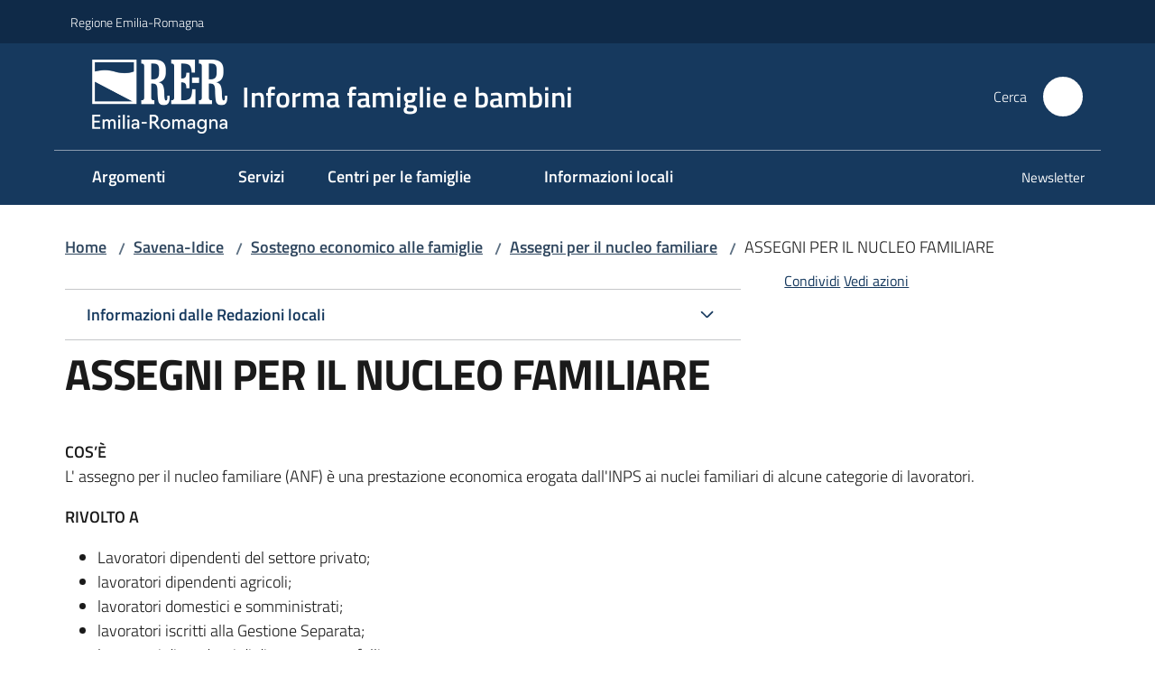

--- FILE ---
content_type: text/html; charset=utf-8
request_url: https://www.informafamiglie.it/savena-idice/sostegno-economico-alle-famiglie/assegni-per-il-nucleo-familiare/assegni-per-il-nucleo-familiare
body_size: 95606
content:
<!doctype html>
              <html lang="it" data-reactroot=""><head><meta charSet="utf-8"/><title data-react-helmet="true">ASSEGNI PER IL NUCLEO FAMILIARE - Informa famiglie e bambini</title><meta data-react-helmet="true" name="description" content=""/><meta data-react-helmet="true" property="og:title" content="ASSEGNI PER IL NUCLEO FAMILIARE"/><meta data-react-helmet="true" property="og:url" content="https://www.informafamiglie.it/savena-idice/sostegno-economico-alle-famiglie/assegni-per-il-nucleo-familiare/assegni-per-il-nucleo-familiare"/><meta data-react-helmet="true" name="twitter:card" content="summary_large_image"/><link data-react-helmet="true" rel="canonical" href="https://www.informafamiglie.it/savena-idice/sostegno-economico-alle-famiglie/assegni-per-il-nucleo-familiare/assegni-per-il-nucleo-familiare"/><script data-react-helmet="true" type="application/ld+json">{"@context":"https://schema.org","@type":"BreadcrumbList","itemListElement":[{"@type":"ListItem","position":1,"name":"Savena-Idice","item":"https://www.informafamiglie.it/savena-idice"},{"@type":"ListItem","position":2,"name":"Sostegno economico alle famiglie","item":"https://www.informafamiglie.it/savena-idice/sostegno-economico-alle-famiglie"},{"@type":"ListItem","position":3,"name":"Assegni per il nucleo familiare","item":"https://www.informafamiglie.it/savena-idice/sostegno-economico-alle-famiglie/assegni-per-il-nucleo-familiare"},{"@type":"ListItem","position":4,"name":"ASSEGNI PER IL NUCLEO FAMILIARE"}]}</script><script>window.env = {"RAZZLE_BIND_ADDRESS":"0.0.0.0","RAZZLE_HONEYPOT_FIELD":"conferma_email","RAZZLE_API_PATH":"https:\u002F\u002Fwww.informafamiglie.it","RAZZLE_PUBLIC_URL":"https:\u002F\u002Fwww.informafamiglie.it","RAZZLE_PROXY_REWRITE_TARGET":"\u002FVirtualHostBase\u002Fhttps\u002Fwww.informafamiglie.it:443\u002Finformafamiglie\u002F++api++\u002FVirtualHostRoot","RAZZLE_INTERNAL_API_PATH":"http:\u002F\u002Finformafamiglie-cm.localhost:11000","RAZZLE_MULTILINGUAL_SITE":"false","RAZZLE_MULTILINGUAL_LANGUAGES":"","RAZZLE_IS_RER_PORTAL":"false","RAZZLE_PIWIK_JSFILE":"piwik.js","RAZZLE_PIWIK_PHPFILE":"matomo.php","RAZZLE_PIWIK_SITE_ID":"22","RAZZLE_PIWIK_URL":"https:\u002F\u002Fstatisticheweb.regione.emilia-romagna.it\u002Fanalytics","apiPath":"https:\u002F\u002Fwww.informafamiglie.it","publicURL":"https:\u002F\u002Fwww.informafamiglie.it"};</script><meta property="og:type" content="website"/><meta name="generator" content="Plone 6 - https://plone.org"/><meta name="viewport" content="width=device-width, initial-scale=1, shrink-to-fit=no"/><meta name="apple-mobile-web-app-capable" content="yes"/><link data-chunk="NewsletterManage" rel="preload" as="style" href="/static/css/NewsletterManage.dc0f7438.chunk.css"/><link data-chunk="VoltoFeedbackView" rel="preload" as="style" href="/static/css/VoltoFeedbackView.bf6879a1.chunk.css"/><link data-chunk="client" rel="preload" as="style" href="/static/css/client.5e6531bc.css"/><link data-chunk="client" rel="preload" as="script" href="/static/js/runtime~client.7132d0f1.js"/><link data-chunk="client" rel="preload" as="script" href="/static/js/client.a9ad03c7.js"/><link data-chunk="VoltoFeedbackView" rel="preload" as="script" href="/static/js/VoltoFeedbackView.0ee9502a.chunk.js"/><link data-chunk="NewsletterManage" rel="preload" as="script" href="/static/js/NewsletterManage.a31d0c7c.chunk.js"/><link data-chunk="InvalidatePageAction" rel="preload" as="script" href="/static/js/InvalidatePageAction.a188b283.chunk.js"/><link data-chunk="client" rel="stylesheet" href="/static/css/client.5e6531bc.css"/><link data-chunk="VoltoFeedbackView" rel="stylesheet" href="/static/css/VoltoFeedbackView.bf6879a1.chunk.css"/><link data-chunk="NewsletterManage" rel="stylesheet" href="/static/css/NewsletterManage.dc0f7438.chunk.css"/></head><body class="view-viewview contenttype-document section-savena-idice section-sostegno-economico-alle-famiglie section-assegni-per-il-nucleo-familiare section-assegni-per-il-nucleo-familiare is-anonymous public-ui no-user-roles"><div role="navigation" aria-label="Toolbar" id="toolbar"></div><div id="main"><div class="public-ui"><div class="skiplinks"><a class="visually-hidden visually-hidden-focusable" href="#view">Vai al contenuto</a><a class="visually-hidden visually-hidden-focusable" href="#navigation">Vai alla navigazione</a><a class="visually-hidden visually-hidden-focusable" href="#footer">Vai al footer</a></div></div><div class="public-ui"><header><div class="it-header-wrapper"><div class="it-header-slim-wrapper" role="navigation"><div class="container"><div class="row"><div class="col"><div class="it-header-slim-wrapper-content"><a href="https://www.regione.emilia-romagna.it" target="_blank" rel="noopener noreferrer" class="d-lg-block navbar-brand">Regione Emilia-Romagna</a><div class="ms-auto it-header-slim-right-zone header-slim-right-zone"></div></div></div></div></div></div><div class="it-nav-wrapper"><div class="it-header-center-wrapper"><div class="container"><div class="row"><div class="col"><div class="it-header-center-content-wrapper"><div class="it-brand-wrapper ps-4"><a title="Home page" href="/"><img src="https://www.informafamiglie.it/registry-images/@@images/site_logo/2025-RER-IDENTITA-VISIVA_Logo_RER_portale.png" width="150.45871559633025" height="82" alt="Logo" class="icon"/><div class="it-brand-text"><div class="it-brand-title">Informa famiglie e bambini</div></div></a></div><div class="it-right-zone"><div class="it-search-wrapper" role="search" aria-label="Cerca nel sito"><span class="d-none d-md-block">Cerca</span><a class="search-link rounded-icon" aria-label="Cerca" href="/search" role="button"><span style="width:24px;height:24px;background-color:transparent" class="icon"></span></a></div></div></div></div></div></div></div><div class="it-header-navbar-wrapper"><div class="container"><div class="row"><div class="col"><nav id="navigation" aria-label="Menu principale" class="navbar has-megamenu navbar navbar-expand-lg"><div class="container-fluid"><button aria-label="Apri il menu" aria-controls="it-navigation-collapse" aria-expanded="false" type="button" href="#" class="custom-navbar-toggler navbar-toggler"><span style="width:24px;height:24px;background-color:transparent" class="icon"></span></button><div style="display:none" id="it-navigation-collapse" class="navbar-collapsable collapse navbar-collapsable"><div class="overlay" style="display:none"></div><div data-focus-guard="true" tabindex="-1" style="width:1px;height:0px;padding:0;overflow:hidden;position:fixed;top:1px;left:1px"></div><div data-focus-lock-disabled="disabled"><div class="menu-wrapper"><div class="it-brand-wrapper" role="navigation"><a href="/"><img src="https://www.informafamiglie.it/registry-images/@@images/site_logo/2025-RER-IDENTITA-VISIVA_Logo_RER_portale.png" width="150.45871559633025" height="82" alt="Logo" class="icon"/><div class="it-brand-text"><div class="it-brand-title">Informa famiglie e bambini</div></div></a></div><ul data-element="main-navigation" role="menubar" aria-label="Menu principale" class="navbar-nav"><li role="none" class="megamenu nav-item"><div class="dropdown nav-item"><a role="menuitem" aria-haspopup="true" href="#" class="nav-link" aria-expanded="false"><span>Argomenti</span><span style="width:24px;height:24px;background-color:transparent" class="icon megamenu-toggle-icon"></span></a><div tabindex="-1" role="menu" aria-hidden="true" class="dropdown-menu"><div class="text-end megamenu-close-button"><button type="button" title="Chiudi il menu" tabindex="-1" class="btn btn-link"><span style="width:24px;height:24px;background-color:transparent" class="icon"></span></button></div><div class="row"><div class="col-lg-12"><div class="row"><div class="col-lg-4"><div class="link-list-wrapper"><ul role="menu" aria-label="Argomenti" class="bordered link-list"><li role="none"><a title="Adozione, affido e altre forme di accoglienza familiare" class="list-item" role="menuitem" aria-label="Adozione, affido e altre forme di accoglienza familiare" href="/argomenti/adozione-affido"><span>Adozione, affido e altre forme di accoglienza familiare</span></a></li><li role="none"><a title="Ambiente, solidarietà e consumo sostenibile" class="list-item" role="menuitem" aria-label="Ambiente, solidarietà e consumo sostenibile" href="/argomenti/ambiente-solidarieta-consumo"><span>Ambiente, solidarietà e consumo sostenibile</span></a></li><li role="none"><a title="Attività culturali e ricreative per bambini" class="list-item" role="menuitem" aria-label="Attività culturali e ricreative per bambini" href="/argomenti/attivita-culturali"><span>Attività culturali e ricreative per bambini</span></a></li><li role="none"><a title="Documenti e pratiche" class="list-item" role="menuitem" aria-label="Documenti e pratiche" href="/argomenti/documenti-e-pratiche"><span>Documenti e pratiche</span></a></li></ul></div></div><div class="col-lg-4"><div class="link-list-wrapper"><ul role="menu" aria-label="Argomenti" class="bordered link-list"><li role="none"><a title="Famiglia e associazioni" class="list-item" role="menuitem" aria-label="Famiglia e associazioni" href="/argomenti/famiglia-e-associazioni"><span>Famiglia e associazioni</span></a></li><li role="none"><a title="Le famiglie" class="list-item" role="menuitem" aria-label="Le famiglie" href="/argomenti/le-famiglie"><span>Le famiglie</span></a></li><li role="none"><a title="Prima e dopo la nascita" class="list-item" role="menuitem" aria-label="Prima e dopo la nascita" href="/argomenti/prima-e-dopo-la-nascita"><span>Prima e dopo la nascita</span></a></li><li role="none"><a title="Salute bambini" class="list-item" role="menuitem" aria-label="Salute bambini" href="/argomenti/salute-bambini"><span>Salute bambini</span></a></li></ul></div></div><div class="col-lg-4"><div class="link-list-wrapper"><ul role="menu" aria-label="Argomenti" class="bordered link-list"><li role="none"><a title="Scuola e servizi educativi per l&#x27;infanzia" class="list-item" role="menuitem" aria-label="Scuola e servizi educativi per l&#x27;infanzia" href="/argomenti/scuola-e-servizi-educativi-per-linfanzia"><span>Scuola e servizi educativi per l&#x27;infanzia</span></a></li><li role="none"><a title="Servizi alle famiglie" class="list-item" role="menuitem" aria-label="Servizi alle famiglie" href="/argomenti/servizi-alle-famiglie"><span>Servizi alle famiglie</span></a></li><li role="none"><a title="Sostegno economico alle famiglie" class="list-item" role="menuitem" aria-label="Sostegno economico alle famiglie" href="/argomenti/sostegno-economico-alle-famiglie"><span>Sostegno economico alle famiglie</span></a></li><li role="none"><a title="Verso l&#x27;adolescenza" class="list-item" role="menuitem" aria-label="Verso l&#x27;adolescenza" href="/argomenti/verso-ladolescenza"><span>Verso l&#x27;adolescenza</span></a></li></ul></div></div></div></div></div></div></div></li><li role="none" class="nav-item"><a class="nav-link" role="menuitem" aria-label="Servizi" href="/servizi"><span>Servizi</span></a></li><li role="none" class="megamenu nav-item"><div class="dropdown nav-item"><a role="menuitem" aria-haspopup="true" href="#" class="nav-link" aria-expanded="false"><span>Centri per le famiglie</span><span style="width:24px;height:24px;background-color:transparent" class="icon megamenu-toggle-icon"></span></a><div tabindex="-1" role="menu" aria-hidden="true" class="dropdown-menu"><div class="text-end megamenu-close-button"><button type="button" title="Chiudi il menu" tabindex="-1" class="btn btn-link"><span style="width:24px;height:24px;background-color:transparent" class="icon"></span></button></div><div class="row"><div class="col-lg-12"><div class="row"><div class="col-lg-4"><div class="link-list-wrapper"><ul role="menu" aria-label="Centri per le famiglie" class="bordered link-list"><li role="none"><a title="Centri per le famiglie della provincia di Bologna" class="list-item" role="menuitem" aria-label="Centri per le famiglie della provincia di Bologna" href="/centri-per-le-famiglie/centri-famiglie-bologna"><span>Centri per le famiglie della provincia di Bologna</span></a></li><li role="none"><a title="Centri per le famiglie della provincia di Ferrara" class="list-item" role="menuitem" aria-label="Centri per le famiglie della provincia di Ferrara" href="/centri-per-le-famiglie/centri-famiglie-ferrara"><span>Centri per le famiglie della provincia di Ferrara</span></a></li><li role="none"><a title="Centri per le famiglie della provincia di Forlì-Cesena" class="list-item" role="menuitem" aria-label="Centri per le famiglie della provincia di Forlì-Cesena" href="/centri-per-le-famiglie/centri-famiglie-forli-cesena"><span>Centri per le famiglie della provincia di Forlì-Cesena</span></a></li></ul></div></div><div class="col-lg-4"><div class="link-list-wrapper"><ul role="menu" aria-label="Centri per le famiglie" class="bordered link-list"><li role="none"><a title="Centri per le famiglie della provincia di Modena" class="list-item" role="menuitem" aria-label="Centri per le famiglie della provincia di Modena" href="/centri-per-le-famiglie/centri-famiglie-modena"><span>Centri per le famiglie della provincia di Modena</span></a></li><li role="none"><a title="Centri per le famiglie della provincia di Parma" class="list-item" role="menuitem" aria-label="Centri per le famiglie della provincia di Parma" href="/centri-per-le-famiglie/centri-famiglie-parma"><span>Centri per le famiglie della provincia di Parma</span></a></li><li role="none"><a title="Centri per le famiglie della provincia di Piacenza" class="list-item" role="menuitem" aria-label="Centri per le famiglie della provincia di Piacenza" href="/centri-per-le-famiglie/centri-famiglie-piacenza"><span>Centri per le famiglie della provincia di Piacenza</span></a></li></ul></div></div><div class="col-lg-4"><div class="link-list-wrapper"><ul role="menu" aria-label="Centri per le famiglie" class="bordered link-list"><li role="none"><a title="Centri per le famiglie della provincia di Ravenna" class="list-item" role="menuitem" aria-label="Centri per le famiglie della provincia di Ravenna" href="/centri-per-le-famiglie/centri-famiglie-ravenna"><span>Centri per le famiglie della provincia di Ravenna</span></a></li><li role="none"><a title="Centri per le famiglie della provincia di Reggio-Emilia" class="list-item" role="menuitem" aria-label="Centri per le famiglie della provincia di Reggio-Emilia" href="/centri-per-le-famiglie/centri-famiglie-reggio-emilia"><span>Centri per le famiglie della provincia di Reggio-Emilia</span></a></li><li role="none"><a title="Centri per le famiglie della provincia di Rimini" class="list-item" role="menuitem" aria-label="Centri per le famiglie della provincia di Rimini" href="/centri-per-le-famiglie/centri-famiglie-rimini"><span>Centri per le famiglie della provincia di Rimini</span></a></li></ul></div></div></div></div></div><div class="it-external bottom-right"><div class="row"><div class="col-lg-8"></div><div class="col-lg-4"><div class="link-list-wrapper"><ul role="menu" aria-label="Vai alla mappa dei Centri dell&#x27;Emilia-Romagna" class="link-list"><li class="it-more text-end" role="none"><a class="list-item medium" role="menuitem" aria-label="Centri per le famiglie dell&#x27;Emilia-Romagna" href="/centri-per-le-famiglie"><span>Vai alla mappa dei Centri dell&#x27;Emilia-Romagna</span><span style="width:24px;height:24px;background-color:transparent" class="icon"></span></a></li></ul></div></div></div></div></div></div></li><li role="none" class="megamenu nav-item"><div class="dropdown nav-item"><a role="menuitem" aria-haspopup="true" href="#" class="nav-link" aria-expanded="false"><span>Informazioni locali</span><span style="width:24px;height:24px;background-color:transparent" class="icon megamenu-toggle-icon"></span></a><div tabindex="-1" role="menu" aria-hidden="true" class="dropdown-menu"><div class="text-end megamenu-close-button"><button type="button" title="Chiudi il menu" tabindex="-1" class="btn btn-link"><span style="width:24px;height:24px;background-color:transparent" class="icon"></span></button></div><div class="row"><div class="col-lg-12"><div class="row"><div class="col-lg-4"><div class="link-list-wrapper"><ul role="menu" aria-label="Informazioni locali" class="bordered link-list"><li role="none"><h3 class="list-item"><a title="Bologna" role="menuitem" aria-current="page" aria-label="Bologna" href="/informazioni-locali/bologna"><span>Bologna</span></a></h3></li><li role="none"><a title="Appennino Bolognese" class="list-item" role="menuitem" aria-label="Appennino Bolognese" href="/appennino-bolognese"><span>Appennino Bolognese</span></a></li><li role="none"><a title="Bologna" class="list-item" role="menuitem" aria-label="Bologna" href="/bologna"><span>Bologna</span></a></li><li role="none"><a title="Distretto Pianura Est" class="list-item" role="menuitem" aria-label="Distretto Pianura Est" href="/distretto-pianura-est"><span>Distretto Pianura Est</span></a></li><li role="none"><a title="Savena-Idice" class="list-item" role="menuitem" aria-label="Savena-Idice" href="/savena-idice"><span>Savena-Idice</span></a></li><li role="none"><a title="Unione Terre d&#x27;Acqua - Casa Isora" class="list-item" role="menuitem" aria-label="Unione Terre d&#x27;Acqua - Casa Isora" href="/unione-terre-acqua-casa-isora"><span>Unione Terre d&#x27;Acqua - Casa Isora</span></a></li><li role="none"><a title="Unione Valli del Reno, Lavino, Samoggia" class="list-item" role="menuitem" aria-label="Unione Valli del Reno, Lavino, Samoggia" href="/casalecchio-di-reno"><span>Unione Valli del Reno, Lavino, Samoggia</span></a></li><li role="none"><h3 class="list-item"><a title="Ferrara" role="menuitem" aria-current="page" aria-label="Ferrara" href="/informazioni-locali/ferrara"><span>Ferrara</span></a></h3></li><li role="none"><a title="Cento - Alto Ferrarese" class="list-item" role="menuitem" aria-label="Cento - Alto Ferrarese" href="/cento-alto-ferrarese"><span>Cento - Alto Ferrarese</span></a></li><li role="none"><a title="Delta la Libellula" class="list-item" role="menuitem" aria-label="Delta la Libellula" href="/comacchio"><span>Delta la Libellula</span></a></li><li role="none"><a title="Ferrara" class="list-item" role="menuitem" aria-label="Ferrara" href="/ferrara"><span>Ferrara</span></a></li><li role="none"><h3 class="list-item"><a title="Forlì - Cesena" role="menuitem" aria-current="page" aria-label="Forlì - Cesena" href="/informazioni-locali/forli-cesena"><span>Forlì - Cesena</span></a></h3></li><li role="none"><a title="Comuni della Romagna Forlivese" class="list-item" role="menuitem" aria-label="Comuni della Romagna Forlivese" href="/romagna-forlivese"><span>Comuni della Romagna Forlivese</span></a></li><li role="none"><a title="Unione dei Comuni Valle del Savio" class="list-item" role="menuitem" aria-label="Unione dei Comuni Valle del Savio" href="/cesena"><span>Unione dei Comuni Valle del Savio</span></a></li><li role="none"><a title="Unione Rubicone e mare" class="list-item" role="menuitem" aria-label="Unione Rubicone e mare" href="/unione-rubicone-mare"><span>Unione Rubicone e mare</span></a></li></ul></div></div><div class="col-lg-4"><div class="link-list-wrapper"><ul role="menu" aria-label="Informazioni locali" class="bordered link-list"><li role="none"><h3 class="list-item"><a title="Modena" role="menuitem" aria-current="page" aria-label="Modena" href="/informazioni-locali/modena"><span>Modena</span></a></h3></li><li role="none"><a title="Distretto Ceramico Modenese" class="list-item" role="menuitem" aria-label="Distretto Ceramico Modenese" href="/distretto-ceramico-modenese"><span>Distretto Ceramico Modenese</span></a></li><li role="none"><a title="Frignano" class="list-item" role="menuitem" aria-label="Frignano" href="/frignano"><span>Frignano</span></a></li><li role="none"><a title="Unione Comuni Modenesi Area Nord" class="list-item" role="menuitem" aria-label="Unione Comuni Modenesi Area Nord" href="/unione-comuni-modenesi-area-nord"><span>Unione Comuni Modenesi Area Nord</span></a></li><li role="none"><a title="Unione del Sorbara" class="list-item" role="menuitem" aria-label="Unione del Sorbara" href="/unione-sorbara"><span>Unione del Sorbara</span></a></li><li role="none"><a title="Unione Terre dell&#x27;Argine" class="list-item" role="menuitem" aria-label="Unione Terre dell&#x27;Argine" href="/carpi"><span>Unione Terre dell&#x27;Argine</span></a></li><li role="none"><a title="Unione Terre di Castelli" class="list-item" role="menuitem" aria-label="Unione Terre di Castelli" href="/terre-di-castelli"><span>Unione Terre di Castelli</span></a></li><li role="none"><h3 class="list-item"><a title="Parma" role="menuitem" aria-current="page" aria-label="Parma" href="/informazioni-locali/parma"><span>Parma</span></a></h3></li><li role="none"><a title="Distretto di Fidenza" class="list-item" role="menuitem" aria-label="Distretto di Fidenza" href="/fidenza"><span>Distretto di Fidenza</span></a></li><li role="none"><a title="Distretto Sud Est" class="list-item" role="menuitem" aria-label="Distretto Sud Est" href="/distretto-sud-est"><span>Distretto Sud Est</span></a></li><li role="none"><a title="Parma" class="list-item" role="menuitem" aria-label="Parma" href="/parma"><span>Parma</span></a></li><li role="none"><h3 class="list-item"><a title="Piacenza" role="menuitem" aria-current="page" aria-label="Piacenza" href="/informazioni-locali/piacenza"><span>Piacenza</span></a></h3></li><li role="none"><a title="Distretto di Levante" class="list-item" role="menuitem" aria-label="Distretto di Levante" href="/levante"><span>Distretto di Levante</span></a></li></ul></div></div><div class="col-lg-4"><div class="link-list-wrapper"><ul role="menu" aria-label="Informazioni locali" class="bordered link-list"><li role="none"><a title="Distretto di Ponente" class="list-item" role="menuitem" aria-label="Distretto di Ponente" href="/castel-san-giovanni"><span>Distretto di Ponente</span></a></li><li role="none"><a title="Piacenza" class="list-item" role="menuitem" aria-label="Piacenza" href="/piacenza"><span>Piacenza</span></a></li><li role="none"><h3 class="list-item"><a title="Ravenna" role="menuitem" aria-current="page" aria-label="Ravenna" href="/informazioni-locali/ravenna"><span>Ravenna</span></a></h3></li><li role="none"><a title="Ravenna" class="list-item" role="menuitem" aria-label="Ravenna" href="/ravenna"><span>Ravenna</span></a></li><li role="none"><a title="Unione dei Comuni della Bassa Romagna" class="list-item" role="menuitem" aria-label="Unione dei Comuni della Bassa Romagna" href="/lugo"><span>Unione dei Comuni della Bassa Romagna</span></a></li><li role="none"><a title="Unione dei Comuni della Romagna Faentina" class="list-item" role="menuitem" aria-label="Unione dei Comuni della Romagna Faentina" href="/faenza"><span>Unione dei Comuni della Romagna Faentina</span></a></li><li role="none"><h3 class="list-item"><a title="Reggio Emilia" role="menuitem" aria-current="page" aria-label="Reggio Emilia" href="/informazioni-locali/reggio-emilia"><span>Reggio Emilia</span></a></h3></li><li role="none"><a title="Reggio Emilia" class="list-item" role="menuitem" aria-label="Reggio Emilia" href="/reggio-emilia"><span>Reggio Emilia</span></a></li><li role="none"><h3 class="list-item"><a title="Rimini" role="menuitem" aria-current="page" aria-label="Rimini" href="/informazioni-locali/rimini"><span>Rimini</span></a></h3></li><li role="none"><a title="Distretto di Cattolica, Riccione e Valconca" class="list-item" role="menuitem" aria-label="Distretto di Cattolica, Riccione e Valconca" href="/cattolica"><span>Distretto di Cattolica, Riccione e Valconca</span></a></li><li role="none"><a title="Rimini" class="list-item" role="menuitem" aria-label="Rimini" href="/rimini"><span>Rimini</span></a></li><li role="none"><a title="Unione dei Comuni della Valmarecchia, Bellaria, Igea Marina" class="list-item" role="menuitem" aria-label="Unione dei Comuni della Valmarecchia, Bellaria, Igea Marina" href="/valle-del-marecchia"><span>Unione dei Comuni della Valmarecchia, Bellaria, Igea Marina</span></a></li></ul></div></div></div></div></div></div></div></li></ul><ul role="menubar" class="navbar-secondary navbar-nav"><li role="none" class="nav-item"><a class="megamenu nav-link" role="menuitem" href="/newsletter"><span class="">Newsletter</span></a></li></ul></div><div class="close-div" style="display:none"><button class="btn close-menu" type="button" title="Chiudi menu"><span style="width:24px;height:24px;background-color:transparent" class="icon icon-white"></span></button></div></div><div data-focus-guard="true" tabindex="-1" style="width:1px;height:0px;padding:0;overflow:hidden;position:fixed;top:1px;left:1px"></div></div></div></nav></div></div></div></div></div></div></header></div><div id="portal-header-image"></div><div class="public-ui"><section id="briciole" class="container px-4 mt-4"><div class=""><div class="row"><div class="col"><nav class="breadcrumb-container" aria-label="Percorso di navigazione"><ol class="breadcrumb" data-element="breadcrumb"><li class="breadcrumb-item"><a href="/">Home</a><span class="separator">/</span></li><li class="breadcrumb-item"><a href="/savena-idice">Savena-Idice</a><span class="separator">/</span></li><li class="breadcrumb-item"><a href="/savena-idice/sostegno-economico-alle-famiglie">Sostegno economico alle famiglie</a><span class="separator">/</span></li><li class="breadcrumb-item"><a href="/savena-idice/sostegno-economico-alle-famiglie/assegni-per-il-nucleo-familiare">Assegni per il nucleo familiare</a><span class="separator">/</span></li><li class="breadcrumb-item"><span>ASSEGNI PER IL NUCLEO FAMILIARE</span></li></ol></nav></div></div></div></section></div><div class="ui basic segment content-area"><main><div id="view"><div id="page-document" class="ui container px-4"><div class="PageHeaderWrapper mb-4"><div class="row"><div class="title-description-wrapper col-lg-6"><div class="redazioni-info mt-4 mb-2"><div class="accordion"><div class="accordion-item"><div class="accordion-header"><button data-bs-toggle="collapse" aria-expanded="false" class="accordion-button collapsed" type="button">Informazioni dalle Redazioni locali</button></div><div class="collapse"><div class="accordion-body"><div class="row"><div class="col-12 col-lg-4"><ul aria-label="Informazioni dalle Redazioni locali" class="lista-redazioni"><li class="redazione"><a aria-label="Appennino Bolognese" href="/appennino-bolognese/sostegno-economico-alle-famiglie/assegni-per-il-nucleo-familiare">Appennino Bolognese<!-- --> (<!-- -->3<!-- -->)</a></li><li class="redazione"><a aria-label="Bologna" href="/bologna/sostegno-economico-alle-famiglie/assegni-per-il-nucleo-familiare">Bologna<!-- --> (<!-- -->1<!-- -->)</a></li><li class="redazione"><a aria-label="Cento Alto Ferrarese" href="/cento-alto-ferrarese/sostegno-economico-alle-famiglie/assegni-per-il-nucleo-familiare">Cento Alto Ferrarese<!-- --> (<!-- -->1<!-- -->)</a></li><li class="redazione"><a aria-label="Comuni della Romagna Forlivese" href="/romagna-forlivese/sostegno-economico-alle-famiglie/assegni-per-il-nucleo-familiare">Comuni della Romagna Forlivese<!-- --> (<!-- -->3<!-- -->)</a></li><li class="redazione"><a aria-label="Delta la Libellula" href="/comacchio/sostegno-economico-alle-famiglie/assegni-per-il-nucleo-familiare">Delta la Libellula<!-- --> (<!-- -->1<!-- -->)</a></li><li class="redazione"><a aria-label="Distretto Ceramico Modenese" href="/distretto-ceramico-modenese/sostegno-economico-alle-famiglie/assegni-per-il-nucleo-familiare">Distretto Ceramico Modenese<!-- --> (<!-- -->1<!-- -->)</a></li><li class="redazione"><a aria-label="Distretto di Levante" href="/levante/sostegno-economico-alle-famiglie/assegni-per-il-nucleo-familiare">Distretto di Levante<!-- --> (<!-- -->1<!-- -->)</a></li><li class="redazione"><a aria-label="Distretto di Ponente" href="/castel-san-giovanni/sostegno-economico-alle-famiglie/assegni-per-il-nucleo-familiare">Distretto di Ponente<!-- --> (<!-- -->1<!-- -->)</a></li><li class="redazione"><a aria-label="Distretto Pianura Est" href="/distretto-pianura-est/sostegno-economico-alle-famiglie/assegni-per-il-nucleo-familiare">Distretto Pianura Est<!-- --> (<!-- -->1<!-- -->)</a></li><li class="redazione"><a aria-label="Distretto Sud Est" href="/distretto-sud-est/sostegno-economico-alle-famiglie/assegni-per-il-nucleo-familiare">Distretto Sud Est<!-- --> (<!-- -->1<!-- -->)</a></li></ul></div><div class="col-12 col-lg-4"><ul aria-label="Informazioni dalle Redazioni locali" class="lista-redazioni"><li class="redazione"><a aria-label="Ferrara" href="/ferrara/sostegno-economico-alle-famiglie/assegni-per-il-nucleo-familiare">Ferrara<!-- --> (<!-- -->1<!-- -->)</a></li><li class="redazione"><a aria-label="Fidenza" href="/fidenza/sostegno-economico-alle-famiglie/assegni-per-il-nucleo-familiare">Fidenza<!-- --> (<!-- -->1<!-- -->)</a></li><li class="redazione"><a aria-label="Frignano" href="/frignano/sostegno-economico-alle-famiglie/assegni-per-il-nucleo-familiare">Frignano<!-- --> (<!-- -->1<!-- -->)</a></li><li class="redazione"><a aria-label="Parma" href="/parma/sostegno-economico-alle-famiglie/assegni-per-il-nucleo-familiare">Parma<!-- --> (<!-- -->1<!-- -->)</a></li><li class="redazione"><a aria-label="Piacenza" href="/piacenza/sostegno-economico-alle-famiglie/assegni-per-il-nucleo-familiare">Piacenza<!-- --> (<!-- -->2<!-- -->)</a></li><li class="redazione"><a aria-label="Reggio-Emilia" href="/reggio-emilia/sostegno-economico-alle-famiglie/assegni-per-il-nucleo-familiare">Reggio-Emilia<!-- --> (<!-- -->0<!-- -->)</a></li><li class="redazione"><a aria-label="Rimini" href="/rimini/sostegno-economico-alle-famiglie/assegni-per-il-nucleo-familiare">Rimini<!-- --> (<!-- -->2<!-- -->)</a></li><li class="redazione"><a aria-label="Savena-Idice" href="/savena-idice/sostegno-economico-alle-famiglie/assegni-per-il-nucleo-familiare">Savena-Idice<!-- --> (<!-- -->3<!-- -->)</a></li><li class="redazione"><a aria-label="Unione Comuni Modenesi Area Nord" href="/unione-comuni-modenesi-area-nord/sostegno-economico-alle-famiglie/assegni-per-il-nucleo-familiare">Unione Comuni Modenesi Area Nord<!-- --> (<!-- -->1<!-- -->)</a></li><li class="redazione"><a aria-label="Unione dei Comuni della Bassa Romagna" href="/lugo/sostegno-economico-alle-famiglie/assegni-per-il-nucleo-familiare">Unione dei Comuni della Bassa Romagna<!-- --> (<!-- -->0<!-- -->)</a></li></ul></div><div class="col-12 col-lg-4"><ul aria-label="Informazioni dalle Redazioni locali" class="lista-redazioni"><li class="redazione"><a aria-label="Unione dei Comuni della Valmarecchia e Bellaria Igea Marina" href="/valle-del-marecchia/sostegno-economico-alle-famiglie/assegni-per-il-nucleo-familiare">Unione dei Comuni della Valmarecchia e Bellaria Igea Marina<!-- --> (<!-- -->1<!-- -->)</a></li><li class="redazione"><a aria-label="Unione dei Comuni Valle del Savio" href="/cesena/sostegno-economico-alle-famiglie/assegni-per-il-nucleo-familiare">Unione dei Comuni Valle del Savio<!-- --> (<!-- -->2<!-- -->)</a></li><li class="redazione"><a aria-label="Unione del Sorbara" href="/unione-sorbara/sostegno-economico-alle-famiglie/assegni-per-il-nucleo-familiare">Unione del Sorbara<!-- --> (<!-- -->1<!-- -->)</a></li><li class="redazione"><a aria-label="Unione della Romagna Faentina" href="/faenza/sostegno-economico-alle-famiglie/assegni-per-il-nucleo-familiare">Unione della Romagna Faentina<!-- --> (<!-- -->3<!-- -->)</a></li><li class="redazione"><a aria-label="Unione Rubicone e mare" href="/unione-rubicone-mare/sostegno-economico-alle-famiglie/assegni-per-il-nucleo-familiare">Unione Rubicone e mare<!-- --> (<!-- -->2<!-- -->)</a></li><li class="redazione"><a aria-label="Unione Terre d&#x27;Acqua - Casa Isora" href="/unione-terre-acqua-casa-isora/sostegno-economico-alle-famiglie/assegni-per-il-nucleo-familiare">Unione Terre d&#x27;Acqua - Casa Isora<!-- --> (<!-- -->1<!-- -->)</a></li><li class="redazione"><a aria-label="Unione Terre d&#x27;Argine" href="/carpi/sostegno-economico-alle-famiglie/assegni-per-il-nucleo-familiare">Unione Terre d&#x27;Argine<!-- --> (<!-- -->2<!-- -->)</a></li><li class="redazione"><a aria-label="Unione Valli del Reno, Lavino, Samoggia" href="/casalecchio-di-reno/sostegno-economico-alle-famiglie/assegni-per-il-nucleo-familiare">Unione Valli del Reno, Lavino, Samoggia<!-- --> (<!-- -->1<!-- -->)</a></li></ul></div></div></div></div></div></div></div><h1 class="mb-3" data-element="page-name">ASSEGNI PER IL NUCLEO FAMILIARE</h1><p class="description"></p></div><div class="col-lg-4 offset-lg-2"><div class="px-4 mb-4"><div class="d-inline page-sharing dropdown"><button aria-haspopup="true" class="btn btn-dropdown ps-0 dropdown-toggle" aria-expanded="false"><span style="width:;height:;background-color:transparent" class="icon"></span><small>Condividi</small></button><div tabindex="-1" role="menu" aria-hidden="true" class="dropdown-menu"><div class="link-list-wrapper"><ul class="link-list"><li><a target="_target" role="menuitem" tabindex="-1" class="list-item" href="https://www.facebook.com/sharer/sharer.php?u=https://www.informafamiglie.it/savena-idice/sostegno-economico-alle-famiglie/assegni-per-il-nucleo-familiare/assegni-per-il-nucleo-familiare"><span style="width:;height:;background-color:transparent" class="icon"></span><span>Facebook</span></a></li><li><a target="_target" role="menuitem" tabindex="-1" class="list-item" href="https://x.com/intent/post?url=https://www.informafamiglie.it/savena-idice/sostegno-economico-alle-famiglie/assegni-per-il-nucleo-familiare/assegni-per-il-nucleo-familiare"><svg aria-hidden="true" focusable="false" data-prefix="fab" data-icon="x-twitter" class="icon" alt="X" title="X" role="img" xmlns="http://www.w3.org/2000/svg" viewBox="0 0 496 512" aria-label="Twitter"><path d="M389.2 48h70.6L305.6 224.2 487 464H345L233.7 318.6 106.5 464H35.8L200.7 275.5 26.8 48H172.4L272.9 180.9 389.2 48zM364.4 421.8h39.1L151.1 88h-42L364.4 421.8z"></path></svg><span>X</span></a></li><li><a target="_target" role="menuitem" tabindex="-1" class="list-item" href="https://www.linkedin.com/shareArticle?mini=true&amp;url=https://www.informafamiglie.it/savena-idice/sostegno-economico-alle-famiglie/assegni-per-il-nucleo-familiare/assegni-per-il-nucleo-familiare&amp;title=https://www.informafamiglie.it/savena-idice/sostegno-economico-alle-famiglie/assegni-per-il-nucleo-familiare/assegni-per-il-nucleo-familiare"><span style="width:;height:;background-color:transparent" class="icon"></span><span>LinkedIn</span></a></li></ul></div></div></div><div id="page-actions" class="d-inline page-actions dropdown"><button aria-haspopup="true" class="btn btn-dropdown ps-0 dropdown-toggle" aria-expanded="false"><span style="width:;height:;background-color:transparent" class="icon"></span><small>Vedi azioni</small></button><div tabindex="-1" role="menu" aria-hidden="true" class="dropdown-menu"><div class="link-list-wrapper"><ul class="link-list"><li><a role="menuitem" tabindex="-1" class="list-item"><button type="button" title="Stampa" alt="Stampa" id="print" class="btn btn-link" aria-label="Stampa"><span style="width:;height:;background-color:transparent" class="icon"></span><span>Stampa</span></button></a></li><li><a role="menuitem" tabindex="-1" class="list-item"><a title="Invia" alt="Invia" aria-label="Invia" id="mailto" href="mailto:?subject=ASSEGNI PER IL NUCLEO FAMILIARE&amp;body=https://www.informafamiglie.it/savena-idice/sostegno-economico-alle-famiglie/assegni-per-il-nucleo-familiare/assegni-per-il-nucleo-familiare"><span style="width:;height:;background-color:transparent" class="icon"></span><span>Invia</span></a></a></li></ul></div></div></div></div></div></div></div><p><strong>COS’È<br/></strong>L&#x27; assegno per il nucleo familiare (ANF) è una prestazione economica erogata dall&#x27;INPS<strong> </strong>ai nuclei familiari di alcune categorie di lavoratori.</p><p><strong>RIVOLTO A</strong></p><ul><li>Lavoratori dipendenti del settore privato;</li><li>lavoratori dipendenti agricoli;</li><li>lavoratori domestici e somministrati;</li><li>lavoratori iscritti alla Gestione Separata;</li><li>lavoratori dipendenti di ditte cessate e fallite;</li><li>titolari di pensione a carico del Fondo Pensioni Lavoratori Dipendenti, dei fondi speciali ed ex ENPALS;</li><li>titolari di prestazioni previdenziali;</li><li>lavoratori in altre situazioni di pagamento diretto.</li></ul><p><strong>DOVE<br/></strong>Le domande possono essere presentate esclusivamente online attraverso il <a href="https://www.inps.it/nuovoportaleinps/default.aspx" title="Si apre in una nuova scheda" target="_blank" rel="noopener noreferrer" class="with-external-link-icon">sito web dell’INPS<span style="width:1rem;height:1rem;background-color:transparent" class="icon ms-1 align-sub external-link icon-xs xs"></span></a>, anche tramite enti di patronato: <a target="_blank" href="/savena-idice/documenti-e-pratiche/certificazione-ise-isee/loiano-elenco-c-a-a-f">Caf Loiano</a>, <a href="/savena-idice/documenti-e-pratiche/certificazione-ise-isee/elenco-c-a-a-f-2">Caf Monghidoro</a>, <a target="_blank" href="/savena-idice/documenti-e-pratiche/certificazione-ise-isee/monterenzio-elenco-c-a-a-f">Caf Monterenzio</a>, <a target="_blank" href="/savena-idice/documenti-e-pratiche/certificazione-ise-isee/elenco-c-a-a-f-1">Caf Ozzano dell&#x27;Emilia</a>, <a target="_blank" href="/savena-idice/documenti-e-pratiche/certificazione-ise-isee/elenco-c-a-a-f">Caf Pianoro</a>, <a target="_blank" href="/savena-idice/documenti-e-pratiche/certificazione-ise-isee/san-lazzaro-di-savena-elenco-c-a-a-f">Caf San Lazzaro di Savena</a></p><p><strong>INFORMAZIONI UTILI<br/></strong>Per avere informazioni e per conoscere le modalità di presentazione con eventuali specifiche, consultare il <a href="https://www.inps.it/nuovoportaleinps/default.aspx?itemdir=50091" title="Si apre in una nuova scheda" target="_blank" rel="noopener noreferrer" class="with-external-link-icon">link <span style="width:1rem;height:1rem;background-color:transparent" class="icon ms-1 align-sub external-link icon-xs xs"></span></a></p><p><em>NOTA BENE: A decorrere dal mese di marzo 2022 sono abrogate le seguenti misure di sostegno alla natalità  in quanto assorbite dall’Assegno unico : il premio alla nascita o all’adozione (Bonus mamma domani); l’assegno ai nuclei familiari con almeno tre figli minori; gli assegni familiari ai nuclei familiari con figli e orfanili; l’assegno di natalità (cd. Bonus bebè) e le detrazioni fiscali per figli fino a 21 anni</em></p><article id="metadata" class="bottom-metadata"><span class="font-serif mb-0 mt-4">Ultimo aggiornamento<!-- -->:</span> <!-- -->17-01-2022 12:16</article></div></div></main></div><div class="public-ui" id="customer-satisfaction-form"><section class="bg-primary customer-satisfaction"><div class="container"><div class="d-flex justify-content-center bg-primary row"><div class="col-12 col-lg-6 col"><div class="feedback-form" role="form" aria-label="Modulo di soddisfazione"><div class="card-wrapper"><div data-element="feedback" class="shadow card-wrapper py-4 px-4 card"><h2 id="vf-radiogroup-label" class="title-medium-2-semi-bold mb-0" data-element="feedback-title">Quanto sono chiare le informazioni su questa pagina?</h2><div class="rating-container mb-0"><fieldset aria-controls="vf-more-negative" class="rating rating-label mb-3"><legend class="visually-hidden">Valuta da 1 a 5 stelle</legend><input type="radio" id="star1b" name="satisfaction" value="1" class="volto-feedback-rating mb-0" data-element="feedback-rate-1" aria-label="Valuta 1 stelle su 5"/><label for="star1b" class="form-label"><svg xmlns="http://www.w3.org/2000/svg" viewBox="0 0 24 24" class="icon rating-star icon-sm" role="img"><path fill="none" d="M0 0h24v24H0z"></path></svg></label><input type="radio" id="star2b" name="satisfaction" value="2" class="volto-feedback-rating mb-0" data-element="feedback-rate-2" aria-label="Valuta 2 stelle su 5"/><label for="star2b" class="form-label"><svg xmlns="http://www.w3.org/2000/svg" viewBox="0 0 24 24" class="icon rating-star icon-sm" role="img"><path fill="none" d="M0 0h24v24H0z"></path></svg></label><input type="radio" id="star3b" name="satisfaction" value="3" class="volto-feedback-rating mb-0" data-element="feedback-rate-3" aria-label="Valuta 3 stelle su 5"/><label for="star3b" class="form-label"><svg xmlns="http://www.w3.org/2000/svg" viewBox="0 0 24 24" class="icon rating-star icon-sm" role="img"><path fill="none" d="M0 0h24v24H0z"></path></svg></label><input type="radio" id="star4b" name="satisfaction" value="4" class="volto-feedback-rating mb-0" data-element="feedback-rate-4" aria-label="Valuta 4 stelle su 5"/><label for="star4b" class="form-label"><svg xmlns="http://www.w3.org/2000/svg" viewBox="0 0 24 24" class="icon rating-star icon-sm" role="img"><path fill="none" d="M0 0h24v24H0z"></path></svg></label><input type="radio" id="star5b" name="satisfaction" value="5" class="volto-feedback-rating mb-0" data-element="feedback-rate-5" aria-label="Valuta 5 stelle su 5"/><label for="star5b" class="form-label"><svg xmlns="http://www.w3.org/2000/svg" viewBox="0 0 24 24" class="icon rating-star icon-sm" role="img"><path fill="none" d="M0 0h24v24H0z"></path></svg></label></fieldset></div><fieldset id="vf-more-positive" class="answers-step" data-step="0" aria-expanded="false" aria-hidden="true" data-element="feedback-rating-positive"><div class="answers-header"><legend>Quali sono stati gli aspetti che hai preferito?</legend><span>1/2</span></div><form class="answers-form"></form></fieldset><fieldset id="vf-more-negative" class="answers-step" data-step="0" aria-expanded="false" aria-hidden="true" data-element="feedback-rating-negative"><div class="answers-header"><legend>Dove hai incontrato le maggiori difficoltà?</legend><span>1/2</span></div><form class="answers-form"></form></fieldset><fieldset class="comments-step d-none" data-step="0" aria-expanded="false" aria-hidden="true"><div class="comments-header"><legend>Vuoi aggiungere altri dettagli?</legend><span>1/2</span></div><div class="comment w-100"><form class=""><div class="mb-3"><div class="mt-1 form-group"><textarea rows="3" tabindex="0" aria-invalid="false" data-element="feedback-input-text" autoComplete="off" aria-describedby="commentDescription" id="comment" class="mt-1" placeholder="Dacci il tuo parere per aiutarci a migliorare la qualità del sito"></textarea><label for="comment" class="active">Dettaglio</label><small id="commentDescription" class="form-text">Inserire massimo 200 caratteri</small></div></div></form></div></fieldset><div class="hpt_widget"><input type="text" name="conferma_email" aria-label="conferma_email"/></div><div class="form-step-actions flex-nowrap w100 justify-content-center button-shadow d-none" aria-hidden="true"><button type="button" class="me-4 fw-bold btn btn-outline-primary disabled" aria-disabled="true">Indietro</button><button type="button" aria-disabled="true" class="fw-bold btn btn-primary disabled">Avanti</button></div></div></div></div></div></div></div></section></div><footer class="it-footer" id="footer"><div class="it-footer-main"><div class="container"><section><div class="clearfix row"><div class="col-sm-12"><div class="it-brand-wrapper"><div class="richtext-blocks footerTop"><div class="block gridBlock three"><div class="row"><div class="col"><p class="block image align left desktop-mobile"><img src="/impostazioni/logo-regione.png/@@images/image-1029-bd972455e6855286377660d6507f7cfd.png" width="1029" height="149" class="large responsive" srcSet="/impostazioni/logo-regione.png/@@images/image-16-b64b500c2eec947880d9a1175d699010.png 16w, /impostazioni/logo-regione.png/@@images/image-32-91d3db3ed7eed6107e943b2b6a0b318c.png 32w, /impostazioni/logo-regione.png/@@images/image-64-a0643bee925c239420cee0ebc06830c7.png 64w, /impostazioni/logo-regione.png/@@images/image-128-dc032bf7c10164ee06774271c3f164e8.png 128w, /impostazioni/logo-regione.png/@@images/image-200-7de1ffa79dc7e943ee5c869a4df86ddb.png 200w, /impostazioni/logo-regione.png/@@images/image-300-bb3e8db65acff29f13af964985a3bf4a.png 300w, /impostazioni/logo-regione.png/@@images/image-400-88caa48adfd4b9a6c88dc5ef0e8c3a9d.png 400w, /impostazioni/logo-regione.png/@@images/image-600-48167a96a041a0a15e77add1e04b9166.png 600w, /impostazioni/logo-regione.png/@@images/image-800-18d0cfecd3e8b78df742e9587768709e.png 800w, /impostazioni/logo-regione.png/@@images/image-1000-fa0adefacae7799a8e993691961f8753.png 1000w, /impostazioni/logo-regione.png/@@images/image-1029-bd972455e6855286377660d6507f7cfd.png 1029w" loading="lazy" decoding="async" alt="" sizes="50vw"/></p></div><div class="col"></div><div class="col">REDAZIONE<hr/><ul><li><a href="/info">Informazioni sul sito e crediti</a></li><li><strong>Scrivici</strong>: <a href="mailto:redazione@informafamiglie.it" title="Si apre in una nuova scheda" rel="noopener noreferrer" class="with-external-link-icon">e-mail<span style="width:1rem;height:1rem;background-color:transparent" class="icon ms-1 align-sub external-link icon-xs xs"></span></a> </li></ul></div></div></div></div></div></div></div></section><section></section><section class="py-4"><div class="row"><div class="pb-2 col-md-4 col-lg-4"><p class="h4">Recapiti</p><div><p><strong>Regione Emilia-Romagna</strong><br/>Viale Aldo Moro, 52<strong><br/></strong>40127 Bologna<br/><strong>Centralino</strong> <a href="tel:+39.0515271" title="Apre in un nuovo tab" rel="noopener noreferrer" class="with-external-link-icon">051 5271<span style="width:1rem;height:1rem;background-color:transparent" class="icon ms-1 align-sub external-link icon-xs xs"></span></a><br/><a href="http://wwwservizi.regione.emilia-romagna.it/Cercaregione/Default.aspx?cons=0" title="Apre in un nuovo tab" target="_blank" rel="noopener noreferrer" class="external-link with-external-link-icon">Cerca telefoni o indirizzi<span style="width:1rem;height:1rem;background-color:transparent" class="icon ms-1 align-sub external-link icon-xs xs"></span></a></p></div></div><div class="pb-2 col-md-4 col-lg-4"><p class="h4">URP</p><div><ul><li><strong>Sito web: </strong><a href="https://www.regione.emilia-romagna.it/urp/" title="Apre in un nuovo tab" target="_blank" rel="noopener noreferrer" class="slate-editor-link  with-external-link-icon with-external-link-icon">www.regione.emilia-romagna.it/urp/<span style="width:1rem;height:1rem;background-color:transparent" class="icon ms-1 align-sub external-link icon-xs xs"></span></a> <strong></strong></li><li>Numero verde: 800.66.22.00 </li><li>Scrivici: <a href="mailto:urp@regione.emilia-romagna.it" title="Apre in un nuovo tab" rel="noopener noreferrer" class="slate-editor-link  with-external-link-icon with-external-link-icon">e-mail<span style="width:1rem;height:1rem;background-color:transparent" class="icon ms-1 align-sub external-link icon-xs xs"></span></a>   <a href="mailto:urp@postacert.regione.emilia-romagna.it" title="Apre in un nuovo tab" rel="noopener noreferrer" class="slate-editor-link  with-external-link-icon with-external-link-icon">PEC<span style="width:1rem;height:1rem;background-color:transparent" class="icon ms-1 align-sub external-link icon-xs xs"></span></a></li></ul></div></div><div class="pb-2 col-md-4 col-lg-4"><p class="h4">Trasparenza</p><div><ul><li><a href="http://trasparenza.regione.emilia-romagna.it/" title="Apre in un nuovo tab" target="_blank" rel="noopener noreferrer" class="with-external-link-icon">Amministrazione trasparente<span style="width:1rem;height:1rem;background-color:transparent" class="icon ms-1 align-sub external-link icon-xs xs"></span></a></li><li><a href="http://www.regione.emilia-romagna.it/note-legali" title="Apre in un nuovo tab" target="_blank" rel="noopener noreferrer" class="with-external-link-icon">Note legali e copyright<span style="width:1rem;height:1rem;background-color:transparent" class="icon ms-1 align-sub external-link icon-xs xs"></span></a></li><li><a href="/privacy">Privacy e cookie</a></li><li><a href="/accessibilita">Dichiarazione di accessibilità</a>  </li></ul></div></div></div></section></div></div><div class="it-footer-small-prints clearfix"><div class="container"><ul class="it-footer-small-prints-list list-inline mb-0 d-flex flex-column flex-md-row"><li class="list-inline-item">C.F. 800.625.903.79</li><li class="list-inline-item"><button class="footer-gdpr-privacy-show-banner" id="footer-gdpr-privacy-show-banner">Impostazioni cookie</button></li></ul></div></div></footer><div class="Toastify"></div></div><div role="complementary" aria-label="Sidebar" id="sidebar"></div><script charSet="UTF-8">window.__data={"router":{"location":{"pathname":"\u002Fsavena-idice\u002Fsostegno-economico-alle-famiglie\u002Fassegni-per-il-nucleo-familiare\u002Fassegni-per-il-nucleo-familiare","search":"","hash":"","state":undefined,"key":"379h8r","query":{}},"action":"POP"},"intl":{"defaultLocale":"en","locale":"it","messages":{"\u003Cp\u003EAdd some HTML here\u003C\u002Fp\u003E":"\u003Cp\u003EAggiungi dell'HTML qui\u003C\u002Fp\u003E","Account Registration Completed":"Registrazione account completata","Account activation completed":"Attivazione account completata","Action":"Azione","Action changed":"L'azione è stata modificata","Action: ":"Azione: ","Actions":"Azioni","Activate and deactivate":"Questa è la sezione per la configurazione dei prodotti aggiuntivi, puoi attivare e disattivare i prodotti aggiuntivi attraverso la seguente lista.","Active":"Attiva","Active content rules in this Page":"Regole di contenuto attive in questa Pagina","Add":"Aggiungi","Add (object list)":"Aggiungi","Add Addons":"Per fare in modo che un prodotto aggiuntivo venga visualizzato qui aggiungilo nella configurazione del buildout, esegui il buildout e riavvia il server. Per maggiori informazioni vedi","Add Content":"Aggiungi un contenuto","Add Content Rule":"Aggiungi una regola di contenuto","Add Rule":"Aggiungi una regola","Add Translation…":"Aggiungi traduzione…","Add User":"Aggiungi un utente","Add a description…":"Aggiungi una descrizione…","Add a new alternative url":"Aggiungi un nuovo url alternativo","Add action":"Aggiungi un'azione","Add block":"Aggiungi blocco","Add block in position {index}":"Aggiungi un blocco alla posizione {index}","Add block…":"Aggiungi un blocco…","Add condition":"Aggiungi una condizione","Add content rule":"Aggiungi una regola di contenuto","Add criteria":"Aggiungi un criterio","Add date":"Aggiungi una data","Add element to container":"Aggiungi un elemento al container","Add field":"Aggiungi campo","Add fieldset":"Aggiungi un nuovo insieme di campi","Add group":"Aggiungi un gruppo","Add new content type":"Aggiungi un nuovo tipo di contenuto","Add new group":"Aggiungi un nuovo gruppo","Add new user":"Aggiungi nuovo utente","Add to Groups":"Aggiungi ai gruppi","Add users to group":"Aggiungi gli utenti al gruppo","Add vocabulary term":"Aggiungi termine","Add {type}":"Aggiungi {type}","Add-Ons":"Prodotti aggiuntivi","Add-ons":"Prodotti aggiuntivi","Add-ons Settings":"Impostazioni prodotti aggiuntivi","Added":"Aggiunta","Additional date":"Data aggiuntiva","Addon could not be installed":"Non è stato possibile installare l'addon","Addon could not be uninstalled":"Non è stato possibile disinstallare l'addon","Addon could not be upgraded":"Non è stato possibile aggiornare l'addon","Addon installed succesfuly":"L'addon è stato installato correttamente","Addon uninstalled succesfuly":"L'addon è stato disinstallato correttamente","Addon upgraded succesfuly":"L'addon è stato aggiornato correttamente","Advanced facet?":"Filtri avanzati?","Advanced facets are initially hidden and displayed on demand":"I filtri avanzati sono inizialmente nascosti e vengono visualizzati su richiesta ","Album view":"Vista album","Alias":"Alias","Alias has been added":"L'alias è stato aggiunto","Alignment":"Allineamento","All":"Tutti","All content":"Tutti i contenuti","All existing alternative urls for this site":"Tutti gli url alternativi per questo sito","Alphabetically":"Alfabetico","Alt text":"Testo alternativo","Alt text hint":"Lascia vuoto se l'immagine è decorativa.","Alt text hint link text":"Descrivi lo scopo dell'immagine.","Alternative url path (Required)":"Percorso url alternativo (Obbligatorio)","Alternative url path must start with a slash.":"Il percorso url alternativo comincia con uno slash ","Alternative url path → target url path (date and time of creation, manually created yes\u002Fno)":"Percorso url alternativo → percorso url di destinazione (data e ora di creazione, creata manualmente sì\u002Fno)","Applied to subfolders":"Applicato alle sottocartelle","Applies to subfolders?":"Applicare alle sottocartelle?","Apply to subfolders":"Applica a sottocartelle","Apply working copy":"Applica la copia di lavoro","Are you sure you want to delete this field?":"Sicuro di voler eliminare questo campo?","Are you sure you want to delete this fieldset including all fields?":"Sicuro di voler eliminare questo insieme di campi compresi tutti i campi contenuti?","Ascending":"Crescente","Assign the {role} role to {entry}":"Assegnare il ruolo di {role} a {entry}","Assignments":"Assegnazione","Available":"Disponibile","Available content rules:":"Regole di contenuto disponibili:","Back":"Indietro","Base":"Base","Base search query":"Ricerca iniziale","Block":"Blocco","Both email address and password are case sensitive, check that caps lock is not enabled.":"E-mail e password distinguono entrambi le maiuscole dalle minuscole, verifica di non avere il Blocco maiuscole attivato.","Breadcrumbs":"Briciole di pane","Broken relations":"Relazioni corrotte","Browse":"Sfoglia","Browse the site, drop an image, or type a URL":"Cerca nel sito, trascina un'immagine, o inserisci un URL","Browse the site, drop an image, or type an URL":"Sfoglia i contenuti, rilascia un'immagine o digita un URL","By default, permissions from the container of this item are inherited. If you disable this, only the explicitly defined sharing permissions will be valid. In the overview, the symbol {inherited} indicates an inherited value. Similarly, the symbol {global} indicates a global role, which is managed by the site administrator.":"Di norma, i permessi di questo elemento vengono ereditati dal contenitore. Se disabiliti questa opzione, verranno considerati solo i permessi di condivisione definiti esplicitamente. Nel sommario, il simbolo {inherited} indica una impostazione ereditata. Analogamente, il simbolo {global} indica un ruolo globale, che è gestito dall'amministratore del sito","Cache Name":"Nome della cache","Can not edit Layout for \u003Cstrong\u003E{type}\u003C\u002Fstrong\u003E content-type as it doesn't have support for \u003Cstrong\u003EVolto Blocks\u003C\u002Fstrong\u003E enabled":"Non è possibile modificare il Layout per il tipo \u003Cstrong\u003E{type}\u003C\u002Fstrong\u003E poichè non ha abilitato il supporto per i \u003Cstrong\u003Eblocchi\u003C\u002Fstrong\u003E","Can not edit Layout for \u003Cstrong\u003E{type}\u003C\u002Fstrong\u003E content-type as the \u003Cstrong\u003EBlocks behavior\u003C\u002Fstrong\u003E is enabled and \u003Cstrong\u003Eread-only\u003C\u002Fstrong\u003E":"Non è possibile modificare il Layout per il tipo \u003Cstrong\u003E{type}\u003C\u002Fstrong\u003E poichè il \u003Cstrong\u003EBlocks behavior\u003C\u002Fstrong\u003E è abilitato ma in \u003Cstrong\u003Esola lettura\u003C\u002Fstrong\u003E","Cancel":"Annulla","Cell":"Cella","Center":"Centrato","Change Note":"Cambia Nota","Change Password":"Cambia Password","Change State":"Cambia Stato","Change workflow state recursively":"Cambia stato di workflow ricorsivamente","Changes applied.":"Modifiche applicate.","Changes saved":"Modifiche salvate","Changes saved.":"Modifiche salvate.","Checkbox":"Checkbox","Choices":"Scelte","Choose Image":"Seleziona un'immagine","Choose Target":"Seleziona la destinazione","Choose a file":"Scegli un file","Clear":"Annulla","Clear filters":"Azzera filtri","Clear search":"Cancella ricerca","Click to download full sized image":"Clicca per scaricare l'immagine in dimensione originale","Close":"Chiudi","Close menu":"Chiudi menu","Code":"Codice","Collapse item":"Collassa elemento","Collection":"Collezione","Color":"Colore","Comment":"Commento","Commenter":"Autore","Comments":"Commenti","Compare":"Confronta","Condition changed":"La condizione è stata modificata","Condition: ":"Condizione: ","Configuration Versions":"Versioni di configurazione","Configure Content Rule":"Configura la regola di contenuto","Configure Content Rule: {title}":"Configura la regola di contenuto: {title}","Configure content rule":"Configura la regola di contenuto","Confirm password":"Conferma password","Connection refused":"Connessione rifiutata","Contact form":"Form di contatto","Contained items":"Elementi contenuti","Container settings":"Impostazioni del container","Content":"Contenuto","Content Rule":"Regola di contenuto","Content Rules":"Regole di contenuto","Content rules for {title}":"Regole di contenuto per {titolo}","Content rules from parent folders":"Regole di contenuto da cartelle padre","Content that links to or references {title}":"Contenuto collegato a {title}","Content type created":"Il tipo di contenuto è stato creato","Content type deleted":"Il tipo di contenuto è stato eliminato","Contents":"Contenuti","Controls":"Controlli","Copy":"Copia","Copy blocks":"Copia blocchi","Copyright":"Copyright","Copyright statement or other rights information on this item.":"Informazioni sul copyright o su altri diritti dell'elemento.","Create or delete relations to target":"Crea o elimina relazioni con la destinazione","Create working copy":"Crea copia di lavoro","Created by {creator} on {date}":"Creato da {creator} il {date}","Created on":"Creato il","Creator":"Autore","Creators":"Autori","Criteria":"Criteri","Current active configuration":"Configurazione attiva corrente","Current filters applied":"Filtri attualmente applicati","Current password":"Password corrente","Cut":"Taglia","Cut blocks":"Taglia blocchi","Daily":"Giornaliera","Database":"Database","Database Information":"Informazioni sul database","Database Location":"Posizione del database","Database Size":"Dimensione del database","Database main":"Database principale","Date":"Data","Date (newest first)":"Data (prima i più recenti)","Default":"Default","Default view":"Vista default","Delete":"Elimina","Delete Group":"Elimina gruppo","Delete Type":"Rimuovi tipo di contenuto","Delete User":"Elimina utente","Delete action":"Cancella azione","Delete blocks":"Elimina blocchi","Delete col":"Elimina colonna","Delete condition":"Cancella condizione","Delete row":"Elimina riga","Delete selected items?":"Vuoi eliminare gli elementi selezionati?","Delete this item?":"Vuoi eliminare questo elemento?","Deleted":"Cancellato","Deleting this item breaks {brokenReferences} {variation}.":"Eliminando questo elemento si romperanno {brokenReferences} {variation}.","Depth":"Profondità di ricerca","Descending":"Decrescente","Description":"Descrizione","Diff":"Diff","Difference between revision {one} and {two} of {title}":"Differenze tra la revisione {one} e {two} di {title}","Disable":"Disabilita","Disable apply to subfolders":"Disabilita regole di contenuto nelle sottocartelle","Disabled":"Disabilitato","Disabled apply to subfolders":"Regole di contenuto disabilitate per le sottocartelle","Distributed under the {license}.":"Distribuito sotto {license}","Divide each row into separate cells":"Mostra i margini delle colonne","Do you really want to delete the group {groupname}?":"Vuoi veramente eliminare il gruppo {groupname}?","Do you really want to delete the type {typename}?":"Vuoi veramente eliminare il tipo di contenuto {typename}?","Do you really want to delete the user {username}?":"Vuoi veramente eliminare l'utente {username}?","Do you really want to delete this item?":"Vuoi veramente eliminare questo elemento?","Document":"Pagina","Document view":"Vista pagina","Download Event":"Scarica l'evento","Drag and drop files from your computer onto this area or click the “Browse” button.":"Trascina in quest'area i file dal tuo computer o clicca su “Sfoglia”.","Drop file here to replace the existing file":"Trascina il file qui per sostituire il file esistente","Drop file here to upload a new file":"Trascina il file qui per caricare un nuovo file","Drop files here ...":"Trascina i file qui","Dry run selected, transaction aborted.":"Prova a vuoto selezionata, transazione annullata","E-mail":"E-mail","E-mail addresses do not match.":"Gli indirizzi e-mail non corrispondono","Edit":"Modifica","Edit Rule":"Modifica regola","Edit comment":"Modifica commento","Edit field":"Modifica campo","Edit fieldset":"Modifica insieme di campi","Edit recurrence":"Modifica le regole","Edit values":"Modifica i valori","Edit {title}":"Modifica {title}","Email":"Email","Email sent":"Email inviata","Embed code error, please follow the instructions and try again.":"Errore del codice incorporato, per favore segui le istruzioni e riprova.","Empty object list":"Lista di oggetti vuota","Enable":"Abilita","Enable editable Blocks":"Abilita i blocchi editabili","Enabled":"Abilitato","Enabled here?":"Abilitato qui?","Enabled?":"Abilitato?","End Date":"Data di fine","Enter URL or select an item":"Inserisci un URL o seleziona un elemento","Enter a username above to search or click 'Show All'":"Inserisci uno username da ricercare, oppure clicca su 'Vedi tutto'","Enter an email address. This will be your login name. We respect your privacy, and will not give the address away to any third parties or expose it anywhere.":"Inserisci un indirizzo e-mail. Esso sarà il tuo nome utente. Rispettiamo la tua privacy: non daremo l'indirizzo a terzi, né verrà esposto nel portale.","Enter full name, e.g. John Smith.":"Inserisci il tuo nome completo, ad esempio Mario Rossi.","Enter map Embed Code":"Inserisci il codice di incorporamento della mappa","Enter the absolute path of the target. The path must start with '\u002F'. Target must exist or be an existing alternative url path to the target.":"Inserisci il path assoluto per la destinazione. Il path deve iniziare con '\u002F'. La destinazione deve già esistere o essere un url alternativo per la destinazione.","Enter the absolute path where the alternative url should exist. The path must start with '\u002F'. Only urls that result in a 404 not found page will result in a redirect occurring.":"Inserisci un path per generare un URL alternativo per questo contenuto. Il path deve iniziare con '\u002F'. Non si possono usare come alternativi path già esistenti nel sito.","Enter your current password.":"Inserisci la tua password attuale.","Enter your email for verification.":"Inserisci la tua email per la verifica.","Enter your new password. Minimum 8 characters.":"Inserisci la tua nuova password. Minimo 8 caratteri.","Enter your username for verification.":"Inserisci il tuo username per la verifica.","Entries":"Entità da inserire","Error":"Errore","ErrorHeader":"Errore","Event":"Evento","Event listing":"Elenco eventi","Event view":"Vista evento","Exclude from navigation":"Escludi dalla navigazione","Exclude this occurence":"Escludi questa data","Excluded from navigation":"Escluso dalla navigazione","Existing alternative urls for this item":"Url alternativi esistenti per questo elemento","Expand sidebar":"Espandi la sidebar","Expiration Date":"Data di scadenza","Expiration date":"Data di scadenza","Expired":"Scaduto","External URL":"URL esterno","Facet":"Filtro","Facet widget":"Widget dei filtri","Facets":"Filtri","Facets on left side":"Filtri nel lato sinistro","Facets on right side":"Filtri nel lato destro","Facets on top":"Filtri in alto","Failed To Undo Transactions":"Non è stato possibile annullare le transazioni","Field":"Campo","File":"File","File size":"Dimensione del file","File view":"Vista file","Filename":"Nome del file","Filter":"Filtra","Filter Rules:":"Regole di filtro:","Filter by prefix":"Filtra per prefisso","Filter users by groups":"Filtra gli utenti per gruppi","Filter…":"Filtra…","First":"Primo","Fix relations":"Correggi relazioni","Fixed width table cells":"Celle della tabella a larghezza fissata","Fold":"Chiudi","Folder":"Cartella","Folder listing":"Elenco di cartelle","Forbidden":"Proibito","Fourth":"Quarto","From":"Da","Full":"A tutta larghezza","Full Name":"Nome completo","Fullname":"Nome completo","GNU GPL license":"licenza GNU GPL","General":"Generale","Global role":"Ruolo globale","Google Maps Embedded Block":"Blocco Google Maps incorporata","Grid":"Griglia","Group":"Gruppo","Group created":"Gruppo creato","Group deleted":"Gruppo eliminato","Group roles updated":"Ruoli del gruppo aggiornati","Groupname":"Nome del gruppo","Groups":"Gruppi","Groups are logical collections of users, such as departments and business units. Groups are not directly related to permissions on a global level, you normally use Roles for that - and let certain Groups have a particular role. The symbol{plone_svg}indicates a role inherited from membership in another group.":"I gruppi sono raggruppamenti di utenti, come dipartimenti e unità organizzative. I gruppi non sono direttamente collegati a permessi a livello globale, per quello usiamo i ruoli e applichiamo specifici ruoli a certi gruppi. Il simbolo {plong_svg} indica che un ruolo è ereditato dall'appartenenza ad un gruppo.","Header cell":"Cella d'intestazione","Headline":"Intestazione","Headline level":"Livello intestazione","Hidden facets will still filter the results if proper parameters are passed in URLs":"I filtri nascosti filtreranno comunque i risultati se saranno passati parametri adeguati nell'URL","Hide Replies":"Nascondi risposte","Hide facet?":"Nascondi il filtro","Hide filters":"Nascondi i filtri","Hide title":"Nascondi il titolo","History":"Cronologia","History Version Number":"Numero di versione della cronologia","History of {title}":"Cronologia di {title}","Home":"Home","ID":"ID","If all of the following conditions are met:":"Se tutte le seguenti condizioni vengono rispettate:","If selected, this item will not appear in the navigation tree":"Se attivi l'opzione, questo elemento non apparirà nell'albero di navigazione del sito.","If this date is in the future, the content will not show up in listings and searches until this date.":"Se questa data è in futuro, il contenuto non verrà mostrato negli elenchi e nelle ricerche fino a questa data.","If you are certain this user has abandoned the object, you may unlock the object. You will then be able to edit it.":"Se sei sicuro che questo utente ha chiuso l'oggetto, puoi sbloccarlo. Sarai successivamente in grado di modificarlo.","If you are certain you have the correct web address but are encountering an error, please contact the {site_admin}.":"Se sei sicuro di aver inserito l'indirizzo corretto ma ottieni comunque un errore, contatta l' {site_admin}.","Image":"Immagine","Image gallery":"Galleria di immagini","Image override":"Sovrascrizione immagine","Image size":"Dimensione dell'immagine","Image view":"Vista immagine","Include this occurence":"Includi questa data","Info":"Info","InfoUserGroupSettings":"Hai selezionato l'opzione 'più utenti' o 'più gruppi'. Pertanto questo pannello di controllo richiede un inserimento per mostrare utenti e gruppi. Se vuoi vedere utenti e gruppi istantaneamente, vai a 'Impostazioni di gruppi utenti'. Vedi il pulsante sulla sinistra.","Inherit permissions from higher levels":"Eredita i permessi dai livelli superiori","Inherited value":"Valore ereditato","Insert col after":"Inserisci colonna dopo","Insert col before":"Inserisci colonna prima","Insert row after":"Inserisci riga sotto","Insert row before":"Inserisci riga sopra","Inspect relations":"Ispeziona le relazioni","Install":"Installa","Installed":"Installato","Installed version":"Versione installata","Installing a third party add-on":"Installazione di un prodotto aggiuntivo di terze parti","Interval Daily":"giorni","Interval Monthly":"mesi","Interval Weekly":"settimane","Interval Yearly":"anni","Invalid Block":"Blocco non valido - Salvando, verrà rimosso","It is not allowed to define both the password and to request sending the password reset message by e-mail. You need to select one of them.":"Non è permesso definire la password e richiedere il reset della password tramite e-mail contemporaneamente. Devi selezionare solo una delle due opzioni.","Item batch size":"Risultati per pagina","Item succesfully moved.":"Elemento spostato correttamente.","Item(s) copied.":"Elemento\u002Fi copiato\u002Fi.","Item(s) cut.":"Elemento\u002Fi tagliato\u002Fi.","Item(s) has been updated.":"Elemento\u002Fi aggiornati.","Item(s) pasted.":"Elemento\u002Fi incollato\u002Fi.","Item(s) state has been updated.":"Stato\u002Fi aggiornato\u002Fi","Items":"Elementi","Items must be unique.":"Gli elementi devono essere unici.","Label":"Etichetta","Language":"Lingua","Language independent field.":"Campo indipendete dalla lingua","Large":"Grande","Last":"Ultimo","Last comment date":"Data ultimo commento","Last modified":"Ultima modifica","Latest available configuration":"Ultima configurazione disponibile","Latest version":"Ultima versione","Layout":"Layout","Lead Image":"Immagine di testata","Left":"Sinistra","Less filters":"Meno filtri","Link":"Link","Link copied to clipboard":"Link copiato negli appunti","Link more":"Link ad altro","Link redirect view":"Vista collegamento","Link settings":"Impostazioni link","Link title":"Link al resto","Link to":"Link a","Link translation for":"Collega traduzione per","Linking this item with hyperlink in text":"Elementi collegati a questo contenuto con un collegamento ipertestuali nel testo","Links and references":"Link e collegamenti","Listing":"Elenco","Listing view":"Vista standard","Load more":"Carica altro","Loading":"Caricamento","Log In":"Log In","Log in":"Log in","Logged out":"Disconnesso","Login":"Login","Login Failed":"Accesso fallito","Login Name":"Nome utente","Logout":"Esci","Made by {creator} on {date}. This is not a working copy anymore, but the main content.":"Creato da {creator} il {date}. Questa non è più una copia di lavoro, ma il contenuto principale.","Make the table compact":"Rendi la tabella compatta","Manage Translations":"Gestisci traduzioni","Manage content…":"Gestione","Manage translations for {title}":"Gestisci le traduzioni per {title}","Manual":"Manuale","Manually or automatically added?":"Aggiunto manualmente o automaticamente?","Many relations found. Please search.":"Sono state trovate molte relazioni. Effettua una ricerca.","Maps":"Maps","Maps URL":"URL di Maps","Maximum length is {len}.":"La lunghezza massima è {len}.","Maximum value is {len}.":"Il valore massimo è {len}.","Medium":"Medio","Membership updated":"Membri aggiornati","Message":"Messaggio","Minimum length is {len}.":"La lunghezza minima è {len}","Minimum value is {len}.":"Il valore minimo è {len}.","Moderate Comments":"Modera i commenti","Moderate comments":"Moderazione dei commenti","Monday and Friday":"lunedi e venerdì","Month day":"Giorno","Monthly":"Mensile","More":"Altro","More filters":"Più filtri","More information about the upgrade procedure can be found in the documentation section of plone.org in the Upgrade Guide.":"È possibile trovare ulteriori informazioni sulla procedura di aggiornamento nella guida dedicata su plone.org, nella sezione Documentazione.","Mosaic layout":"Layout a mosaico","Move down":"Sposta sotto","Move to bottom of folder":"Sposta in fondo alla cartella","Move to top of folder":"Sposta in cima alla cartella","Move up":"Sposta sopra","Multiple choices?":"Scelta multipla","My email is":"La mia email è","My username is":"Il mio nome utente è","Name":"Nome","Narrow":"Restringi","Navigate back":"Torna indietro","Navigate to this item":"Vai a questo contenuto","Navigation":"Navigazione","New password":"Nuova password","News Item":"Notizia","News item view":"Vista notizia","No":"No","No Transactions Found":"Nessuna transazione trovata","No Transactions Selected":"Nessuna transazione selezionata","No Transactions Selected To Do Undo":"Nessuna transazione da annullare selezionata","No Video selected":"Nessun video selezionato","No addons found":"Nessun addon trovato","No broken relations found.":"Nessuna relazione corrotta trovata.","No connection to the server":"Non c'è connessione con il server, a causa di un timeout o di problemi di connessione di rete del tuo dispositivo.","No image selected":"Nessuna immagine selezionata","No image set in Lead Image content field":"Nessuna immagine impostata come Immagine di testata","No image set in image content field":"Nessuna immagine impostata","No images found.":"Nessuna immagine trovata.","No items found in this container.":"Nessun elemento trovato in questo contenitore.","No items selected":"Nessun elemento selezionato","No links to this item found.":"Nessun link a questo elemento trovato.","No map selected":"Nessuna mappa selezionata","No occurences set":"Nessuna ricorrenza impostata","No options":"Nessuna opzione","No relation found":"Nessuna relazione trovata","No results found":"Nessun risultato","No results found.":"La ricerca non ha prodotto risultati.","No selection":"Nessun elemento selezionato","No uninstall profile":"Nessun profilo di disinstallazione","No user found":"Utente non trovato","No value":"Nessun valore","No workflow":"Nessun flusso","None":"Nessuno","Note":"Nota","Note that roles set here apply directly to a user. The symbol{plone_svg}indicates a role inherited from membership in a group.":"Tieni presente che i ruoli qui impostati si applicano direttamente a un utente. Il simbolo {plone_svg} indica un ruolo ereditato dall'appartenenza a un gruppo.","Number of active objects":"Numero degli oggetti attivi","Object Size":"Dimensioni dell'oggetto","Occurences":"occorrenze","Ok":"Ok","Only 7-bit bytes characters are allowed. Cannot contain uppercase letters, special characters: \u003C, \u003E, &, #, \u002F, ?, or others that are illegal in URLs. Cannot start with: _, aq_, @@, ++. Cannot end with __. Cannot be: request,contributors, ., .., \"\". Cannot contain new lines.":"Sono ammessi solo 7-bit bytes di caratteri. Non può contenere lettere maiuscole, caratteris speciali come: \u003C, \u003E, &, #, \u002F, ?, o altri che non sono ammessi negli URLs. Non può iniziare con: _, aq_, @@, ++. Non può finire con: __. Non può essere: request,contributors, ., .., \"\" Non può contenere nuove righe.","Open in a new tab":"Apri in un nuovo tab","Open menu":"Apri menu","Open object browser":"Apri object browser","Ordered":"Ordinati","Origin":"Origine","Overview of relations of all content items":"Riepilogo delle relazioni di tutti gli elementi","Page":"Pagina","Parent fieldset":"Fieldset genitore","Password":"Password","Password reset":"Recupera password","Passwords do not match.":"Le password non corrispondono.","Paste":"Incolla","Paste blocks":"Incolla blocchi","Perform the following actions:":"Esegui le seguenti azioni:","Permissions have been updated successfully":"I permesso sono stati aggiornati con successo","Permissions updated":"Permessi aggiornati","Personal Information":"Informazioni Personali","Personal Preferences":"Preferenze Personali","Personal tools":"Strumenti","Persons responsible for creating the content of this item. Please enter a list of user names, one per line. The principal creator should come first.":"Persone responsabili della creazione del contenuto di questo elemento. Inserisci un elenco di nomi, uno per riga. L'autore principale dovrebbe essere messo al primo posto.","Please choose an existing content as source for this element":"Per favore, seleziona un contenuto esistente come sorgente per questo elemento.","Please continue with the upgrade.":"Procedere con l'aggiornamento.","Please ensure you have a backup of your site before performing the upgrade.":"Assicurati di avere un backup del tuo sito prima di effettuare l'aggiornamento.","Please enter a valid URL by deleting the block and adding a new video block.":"Inserisci un URL valido eliminando il blocco e aggiungendo un nuovo blocco di tipo video.","Please enter the Embed Code provided by Google Maps -\u003E Share -\u003E Embed map. It should contain the \u003Ciframe\u003E code on it.":"Per favore inserisci il codice di incorporamento fornito da Google Maps. Per incorporare la mappa di un luogo clicca su 'Condividi' -\u003E 'Incorporare una mappa' -\u003E 'Copia HTML'. Se invece vuoi incorporare una mappa con MyMaps clicca su 'Incorpora nel mio sito' -\u003E 'Copia HTML'. Deve contenere un \u003Ciframe\u003E.","Please fill out the form below to set your password.":"Completa il seguente modulo per reimpostare la tua password.","Please search for users or use the filters on the side.":"Cerca utenti o utilizza i filtri a lato.","Please upgrade to plone.restapi \u003E= 8.24.0.":"Prego, aggiorna plone.restapi \u003E= 8.24.0.","Please upgrade to plone.restapi \u003E= 8.39.0.":"Effettua l'aggiornamento a plone.restapi \u003E= 8.39.0","Plone Foundation":"Plone Foundation","Plone{reg} Open Source CMS\u002FWCM":"Plone{reg} Open Source CMS\u002FWCM","Position changed":"Posizione cambiata","Possible values":"Valori possibili","Powered by Plone & Python":"Realizzato con Plone &amp; Python","Preferences":"Preferenze","Prettify your code":"Formatta il tuo codice","Preview":"Anteprima","Preview Image URL":"URL dell'immagine di anteprima","Profile":"Profilo","Properties":"Proprietà","Publication date":"Data di pubblicazione","Publishing Date":"Data di pubblicazione","Query":"Query","Re-enter the password. Make sure the passwords are identical.":"Reinserisci la password. Assicurati che le password siano identiche.","Read More…":"Leggi il resto…","Read only for this type of relation.":"Solo lettura per questo tipo di relazione.","Rearrange items by…":"Riordina elementi per…","Recurrence ends":"Termina","Recurrence ends after":"dopo","Recurrence ends on":"il","Redo":"Ripeti","Reduce complexity":"Riduci complessità","Referencing this item as related item":"Elementi collegati a questo contenuto come contenuto correlato","Referencing this item with {relationship}":"Elementi collegati a questo contenuto in {relationship}","Register":"Registrati","Registration form":"Form di iscrizione","Relation name":"Nome della relazione","Relations":"Relazioni","Relations are editable with plone.api \u003E= 2.0.3.":"Le relazioni possono essere modificate con plone.api \u003E= 2.0.3.","Relations updated":"Relazioni aggiornate","Relevance":"Rilevanza","Remove":"Elimina","Remove element {index}":"Elimina elemento {index}","Remove item":"Rimuovi elemento","Remove recurrence":"Rimuovi","Remove selected":"Rimuovi i selezionati","Remove term":"Rimuovi termine","Remove users from group":"Rimuovi gli utenti dal gruppo","Remove working copy":"Rimuovi copia di lavoro","Rename":"Rinomina","Rename Items Loading Message":"Aggiornando gli elementi...","Rename items":"Rinomina elementi","Repeat":"Tipo di ricorrenza","Repeat every":"Ogni","Repeat on":"Ripeti ogni","Replace existing file":"Sostituisci il file esistente","Reply":"Rispondi","Required":"Obbligatorio","Required input is missing.":"Un campo richiesto è mancante.","Reset element {index}":"Reimposta elemento {index}","Reset term title":"Reimposta titolo del termine","Reset the block":"Reimposta il blocco","Results limit":"Numero massimo di risultati ","Results preview":"Anteprima dei risultati","Results template":"Template dei risultati","Reversed order":"Ordine inverso","Revert to this revision":"Ripristina questa versione","Review state":"Stato del workflow","Richtext":"Testo formattato","Right":"Destra","Rights":"Diritti","Roles":"Ruoli","Root":"Radice","Rule added":"Regola aggiunta","Rule enable changed":"Regola abilita modificata","Rules":"Regole","Rules execute when a triggering event occurs. Rule actions will only be invoked if all the rule's conditions are met. You can add new actions and conditions using the buttons below.":"Le regole vengono eseguite quando si verifica un evento scatenante. Le azioni verranno invocate solo se tutte le condizioni di una regola sono rispettate. Puoi aggiungere nuove azioni e condizioni utilizzando i pulsanti sottostanti.","Save":"Salva","Save recurrence":"Salva la ricorrenza","Saved":"Salvato","Scheduled":"Programmato","Schema":"Schema","Schema updates":"Aggiornamenti dello schema","Search":"Cerca","Search SVG":"Cerca","Search Site":"Cerca nel sito","Search block":"Blocco di ricerca","Search button label":"Etichetta del bottone di ricerca","Search content":"Cerca contenuto","Search for user or group":"Ricerca per nome utente o gruppo","Search group…":"Cerca gruppo…","Search input label":"Etichetta del campo di ricerca","Search results":"Risultati della ricerca","Search results for {term}":"Risultati per {term}","Search sources by title or path":"Cerca sorgenti per titolo o percorso","Search targets by title or path":"Cerca destinazioni per titolo o percorso","Search users…":"Cerca utenti…","Searched for: \u003Cem\u003E{searchedtext}\u003C\u002Fem\u003E.":"Hai cercato: \u003Cem\u003E{searchedtext}\u003C\u002Fem\u003E","Second":"Secondo","Section title":"Titolo della sezione","Select":"Seleziona","Select a date to add to recurrence":"Seleziona una data da aggiungere alla ricorrenza","Select columns to show":"Seleziona le colonne da mostrare","Select relation":"Seleziona relazione","Select rule":"Seleziona una regola","Select the transition to be used for modifying the items state.":"Seleziona la transizione da effettuare per cambiare lo stato del contenuto.","Selected":"Selezionato","Selected dates":"Date selezionate","Selected items":"Elementi selezionati","Selected items - x of y":"su","Selection":"Selezione","Select…":"Selezionare…","Send":"Invia","Send a confirmation mail with a link to set the password.":"Invia una mail di conferma con un link per impostare la password.","Server Error":"Errore del server","Set my password":"Imposta la password","Set your password":"Specifica la tua password","Settings":"Impostazioni","Sharing":"Condivisione","Sharing for {title}":"Condivisioni di {title}","Short Name":"Nome Breve","Short name":"Nome breve","Show":"Mostra","Show All":"Mostra tutti","Show Replies":"Mostra risposte","Show filters":"Mostra i filtri","Show groups of users below":"Mostra i gruppi di utenti","Show item":"Mostra elemento","Show potential sources. Not only objects that are source of some relation.":"Mostra le potenziali sorgenti, non solo gli oggetti che sono sorgente di alcune relazioni.","Show potential targets. Not only objects that are target of some relation.":"Mostra le potenziali destinazioni, non solo gli oggetti che sono destinazione di alcune relazioni.","Show search button?":"Mostrare il bottone di ricerca?","Show search input?":"Mostrare il campo di ricerca?","Show sorting?":"Mostrare l'ordinamento?","Show total results":"Mostra il numero totale dei risultati","Shrink sidebar":"Riduci la sidebar","Shrink toolbar":"Riduci la toolbar","Sign in to start session":"Accedi per iniziare la sessione","Site Administration":"Amministratore del sito","Site Setup":"Configurazione del sito","Sitemap":"Mappa del sito","Size: {size}":"Dimensione: {size}","Small":"Piccolo","Some items are also a folder. By deleting them you will delete {containedItemsToDelete} {variation} inside the folders.":"Alcuni elementi sono anche delle cartelle. Eliminandoli cancellerai {containedItemsToDelete} {variation} dentro le cartelle.","Some items are referenced by other contents. By deleting them {brokenReferences} {variation} will be broken.":"Alcuni elementi sono referenziati da altri contenuti. Eliminandoli, {brokenReferences} {variation} si romperanno.","Some relations are broken. Please fix.":"Alcune relazioni sono corrotte.","Sorry, something went wrong with your request":"Spiacente, qualcosa è andato storto","Sort By":"Ordina per","Sort By:":"Ordina per:","Sort on":"Ordina per","Sort on options":"Opzioni di ordinamento","Sort transactions by User-Name, Path or Date":"Ordina transazioni per Username, Percorso o Data","Sorted":"Ordinato","Sorted on":"Ordinato per","Source":"Sorgente","Specify a youtube video or playlist url":"Specifica l'URL di un video o una playlist di YouTube","Split":"Dividi","Start Date":"Data di inizio","Start of the recurrence":"Inizio della ricorrenza","Start password reset":"Rinnova la password","State":"Stato","Status":"Status","Sticky":"Posizione fissa","Stop compare":"Interrompi il confronto","String":"Stringa","Stripe alternate rows with color":"Colore delle righe alternato","Styling":"Aspetto","Subject":"Oggetto","Success":"Successo","Successfully Undone Transactions":"Transazioni annullate correttamente","Summary":"Sommario","Summary view":"Vista riassuntiva","Switch to":"Vai a","Table":"Tabella","Table of Contents":"Indice dei contenuti","Tabular view":"Vista tabellare","Tags":"Categorie","Tags to add":"Categorie da aggiungere","Tags to remove":"Categorie da rimuovere","Target":"Destinazione","Target Path (Required)":"Percorso di destinazione (Richiesto)","Target memory size per cache in bytes":"Dimensionei target della memoria per cache in byte","Target number of objects in memory per cache":"Numero target di oggetti in memoria per cache","Target url path must start with a slash.":"Il percorso url di destinazione deve cominciare con uno slash.","Teaser":"Contenuto in primo piano","Text":"Testo","Thank you.":"Grazie.","The Database Manager allow you to view database status information":"Il Database Manager ti permette di vedere le informazioni di stato del database","The backend is not responding, due to a server timeout or a connection problem of your device. Please check your connection and try again.":"Il server di backend del tuo sito web non risponde, a causa di un timeout o di problemi di connessione di rete del tuo dispositivo. Controlla la tua connessione e riprova.","The backend is not responding, please check if you have started Plone, check your project's configuration object apiPath (or if you are using the internal proxy, devProxyToApiPath) or the RAZZLE_API_PATH Volto's environment variable.":"Il backend non sta rispondendo, verifica di avere avviato Plone, controlla la configurazione di apiPath nel tuo progetto (o se stai usando un proxy interno, devProxyToApiPath) oppure la variabile RAZZLE_API_PATH nell'ambiente di Volto.","The backend is responding, but the CORS headers are not configured properly and the browser has denied the access to the backend resources.":"Il backend sta rispondendo, ma i CORS headers non sono adeguatamente configurati e il browser ha negato l'accesso alle risorse del backend.","The backend server of your website is not answering, we apologize for the inconvenience. Please try to re-load the page and try again. If the problem persists please contact the site administrators.":"Il server di backend del tuo sito web non risponde, ci scusiamo per l'inconveniente. Prova a ricaricare la pagina e riprova. Se il problema persiste, contattare gli amministratori del sito.","The button presence disables the live search, the query is issued when you press ENTER":"La presenza del bottone disabilita la ricerca al volo, la ricerca verrà effettuata premendo Invio","The following content rules are active in this Page. Use the content rules control panel to create new rules or delete or modify existing ones.":"Le seguenti regole di contenuto sono attive in questa pagina. ","The following list shows which upgrade steps are going to be run. Upgrading sometimes performs a catalog\u002Fsecurity update, which may take a long time on large sites. Be patient.":"Questa lista mostra quali upgrade steps verranno eseguiti. A volte questa procedura comporta un aggiornamento di catalog\u002Fsecurity che potrebbe richiedere tempi lunghi su siti molto grandi. Attendi.","The item could not be deleted.":"L'elemento non può essere eliminato.","The link address is:":"L'indirizzo del collegamento è:","The provided alternative url already exists!":"L'url alternativo inserito è già stato utilizzato!","The registration process has been successful. Please check your e-mail inbox for information on how activate your account.":"La registrazione è avvenuta correttamente. Per favore controlla la tua casella di posta per informazioni su come attivare il tuo account.","The site configuration is outdated and needs to be upgraded.":"La configurazione del sito è obsoleta e deve essere aggiornata.","The working copy was discarded":"La copia di lavoro è stata scartata","The {plonecms} is {copyright} 2000-{current_year} by the {plonefoundation} and friends.":"{plonecms} è {copyright} 2000-{current_year} della {plonefoundation} ed amici.","There are no groups with the searched criteria":"Non ci sono gruppi corrispondenti ai criteri inseriti","There are no users with the searched criteria":"Non ci sono utenti corrispondenti ai criteri inseriti","There are some errors.":"Si sono verificati degli errori.","There is a configuration problem on the backend":"C'è un problema di configurazione sul backend","There was an error with the upgrade.":"Si è verificato un errore durante l'aggiornamento.","There were some errors":"Si sono verificati degli errori","There were some errors.":"Si sono verificati degli errori.","These items will have broken links":"Questi elementi avranno dei collegamenti rotti","Third":"Terzo","This has an ongoing working copy in {title}":"Questo oggetto ha una copia di lavoro in corso qui: {title}","This is a reserved name and can't be used":"Questo è un nome riservato, e non può essere utilizzato","This is a working copy of {title}":"Questa è una copia di lavoro di {title}","This item is also a folder. By deleting it you will delete {containedItemsToDelete} {variation} inside the folder.":"Questo elemento è anche una cartella. Eliminandola eliminerai anche i {containedItemsToDelete} {variation} contenuti in questa cartella.","This item was locked by {creator} on {date}":"Questo contenuto è stato bloccato da {creator} il {date}","This name will be displayed in the URL.":"Questo nome verrà mostrato nell'URL.","This page does not seem to exist…":"Questa pagina non esiste…","This rule is assigned to the following locations:":"Questa regola è stata assegnata alle seguenti posizioni:","Time":"Ora","Title":"Titolo","Title field error. Value not provided or already existing.":"Errore nel campo titolo. Nessun valore inserito o valore già esistente.","Total active and non-active objects":"Totale degli oggetti attivi e non attivi","Total comments":"Totale dei commenti","Total number of objects in each cache":"Numero totale degli oggetti in ogni cache","Total number of objects in memory from all caches":"Numero totale degli oggetti di tutte le cache","Total number of objects in the database":"Numero totale di oggetti nel database","Transactions":"Transazioni","Transactions Checkbox":"Checkbox transazioni","Transactions Have Been Sorted":"L'ordinamento è stato applicato alle transazioni","Transactions Have Been Unsorted":"L'ordinamento è stato rimosso dalle transazioni","Translate to {lang}":"Traduci in {lang}","Translation linked":"Traduzioni collegate","Translation linking removed":"Rimosso il collegamento delle traduzioni","Triggering event field error. Please select a value":"Errore nel campo evento. Selezionare un valore.","Type":"Tipo","Type a Video (YouTube, Vimeo or mp4) URL":"Digita l'URL di un Video (YouTube, Vimeo or mp4)","Type text...":"Digita il testo...","Type text…":"Digita testo…","Type the heading…":"Inserisci il titolo...","Type the title…":"Digita il titolo…","UID":"UID","URL Management":"Gestione URL","URL Management for {title}":"Gestione URL per {titolo}","Unassign":"Dissocia","Unassigned":"Dissociato","Unauthorized":"Non autorizzato","Undo":"Annulla operazioni","Undo Controlpanel":"Annulla controlpanel","Unfold":"Apri","Unified":"Unificato","Uninstall":"Disinstalla","Unknown Block":"Blocco sconosciuto","Unlink translation for":"Scollega traduzione per","Unlock":"Sblocca","Unsorted":"Non ordinato","Update":"Aggiorna","Update User":"Aggiorna utente","Update installed addons":"Aggiorna gli addons installati","Update installed addons:":"Aggiorna gli addons installati:","Updates available":"Aggiornamenti disponibili","Upgrade":"Aggiorna","Upgrade Plone Site":"Aggiorna sito Plone","Upgrade Report":"Aggiorna report","Upgrade Steps":"Upgrade step","Upload":"Carica","Upload a lead image in the 'Lead Image' content field.":"Carica un'Immagine di testata nel campo del contenuto.","Upload a new image":"Carica una nuova immagine","Upload files":"Carica file","Uploading files":"Caricamento dei files","Uploading image":"Caricamento dell'immagine","Use the form below to define the new content rule":"Utilizza il modulo sottostante per definire la nuova regola di contenuto","Use the form below to define, change or remove content rules. Rules will automatically perform actions on content when certain triggers take place. After defining rules, you may want to go to a folder to assign them, using the 'rules' item in the actions menu.":"Utilizza il modulo sottostante per definire, cambiare o rimuovere le regole di contenuto. Le regole eseguiranno automaticamente azioni sul contenuto quando si verificano eventi scatenanti. Dopo aver definito le regole, potrebbe essere necessario entrare nelle cartelle per assegnarle, utilizzando la voce 'regole' nel menu azioni.","Used for programmatic access to the fieldset.":"Utilizzato per l'accesso programmatico al fieldset.","User":"Utente","User Group Membership":"Appartenenza a Gruppi Utenti","User Group Settings":"Impostazioni Gruppi Utenti","User created":"Utente creato","User deleted":"Utente eliminato","User name":"Nome utente","User roles updated":"Ruoli utente aggiornati","User updated successfuly":"Utente aggiornato con successo","Username":"Username","Users":"Utenti","Using this form, you can manage alternative urls for an item. This is an easy way to make an item available under two different URLs.":"Utilizzando questo modulo, è possibile creare URL alternativi per i contenuti in modo da renderli disponibili con due diversi indirizzi URL. Digitando su browser l'URL alternativo creato per un contenuto verrà fatto un redirect all'URL originale del contenuto stesso.","Variation":"Variazione","Version Overview":"Panoramica delle versioni","Video":"Video","Video URL":"URL del video","View":"Visualizza","View changes":"Mostra le modifiche","View links and references to this item":"Vedi i link e le referenze a questo elemento","View this revision":"Mostra questa revisione","View working copy":"Vedi copia di lavoro","Viewmode":"Vista","Vocabulary term":"Termine del vocabolario","Vocabulary term title":"Titolo del termine del vocabolario","Vocabulary terms":"Termini del vocabolario","Warning Regarding debug mode":"Sei in modalità di debug. Questa modalità è destinata ai siti in fase di sviluppo, e permette di visualizzare immediatamente molti dei cambiamenti nella configurazione, rendendo però il sito più lento. Per uscire dalla modalità debug, ferma il server, imposta l'opzione 'debug-mode=off' nel tuo buildout.cfg, esegui nuovamente bin\u002Fbuildout e fai ripartire il server.","We apologize for the inconvenience, but the backend of the site you are accessing is not available right now. Please, try again later.":"Ci scusiamo per l'inconveniente, ma il backend del sito a cui stai cercando di accedere non è disponibile al momento. Ti preghiamo di riprovare più tardi.","We apologize for the inconvenience, but the page you were trying to access is not at this address. You can use the links below to help you find what you are looking for.":"Ci scusiamo per l'inconveniente, la pagina cui stai provando ad accedere non esiste a questo indirizzo. Puoi usare il link qui sotto per trovare quello che stavi cercando.","We apologize for the inconvenience, but there was an unexpected error on the server.":"Ci scusiamo per l'inconveniente. Si è verificato un errore non previsto.","We apologize for the inconvenience, but you don't have permissions on this resource.":"Ci scusiamo per l'inconveniente, ma non hai i permessi per questa risorsa.","Weeek day of month":"Il","Weekday":"giorno feriale (lunedì-venerdì)","Weekly":"Settimanale","What":"Cosa","When":"Quando","When this date is reached, the content will nolonger be visible in listings and searches.":"Quando questa data sarà raggiunta, il contenuto non sarà più visibile negli elenchi e nelle ricerche.","Whether or not execution of further rules should stop after this rule is executed":"Determina se l'esecuzione di più regole deve essere interrotta o no dopo che questa regola viene eseguita","Whether or not other rules should be triggered by the actions launched by this rule. Activate this only if you are sure this won't create infinite loops":"Determina se l'esecuzione di altre regole deve essere attivata dalle azioni lanciate da questa regola. Attivare solo se sei sicuro che non verranno creati loop infiniti","Whether or not the rule is currently enabled":"Determina se questa regola è al momento abilitata o disabilitata","Who":"Chi","Wide":"Largo","Workflow Change Loading Message":"Aggiornando gli stati...","Workflow updated.":"Workflow aggiornato.","Yearly":"Annuale","Yes":"Si","You are trying to access a protected resource, please {login} first.":"Stai provando ad accedere ad una risorsa protetta, per favore {login} al sito.","You are using an outdated browser":"Stai usando un browser obsoleto","You can add a comment by filling out the form below. Plain text formatting.":"Puoi aggiungere un commento compilando la form sotto. Utilizza il testo semplice.","You can control who can view and edit your item using the list below.":"Puoi controllare chi può visualizzare e modificare l'elemento usando l'elenco che segue.","You can view the difference of the revisions below.":"Puoi visualizzare la differenza delle revisioni qui sotto.","You can view the history of your item below.":"Puoi visualizzare la cronologia del tuo articolo qui sotto.","You can't paste this content here":"Non puoi incollare questo contenuto qui.","You have been logged out from the site.":"Ti sei disconnesso dal sito.","You have not the required permission for this control panel.":"Non hai i permessi necessari per accedere a questo pannello di controllo.","Your email is required for reset your password.":"La tua email è richiesta per reimpostare la tua password.","Your password has been set successfully. You may now {link} with your new password.":"La tua password è stata reimpostata correttamente. Ora puoi {link} usando la nuova password.","Your preferred language":"La tua lingua preferita.","Your site is up to date.":"Il tuo sito è aggiornato.","Your usernaame is required for reset your password.":"Il tuo username è richiesto per reimpostare la tua password.","addUserFormEmailDescription":"Inserisci un indirizzo email. Questa procedura è necessaria in caso venga persa la password. Noi rispettiamo la tua privacy e non diffonderemo il tuo indirizzo a terze parti, né lo renderemo pubblico.","addUserFormFullnameDescription":"Inserisci il tuo nome completo, es. John Smith.","addUserFormPasswordDescription":"Inserisci la nuova password. Minimo 8 caratteri.","addUserFormUsernameDescription":"Inserisci uno username, ad esempio 'jsmith'. Non sono consentiti spazi o caratteri speciali. Username e password sono case sensitive, assicurati che il caps lock non sia abilitato. Questo sarà il nome che userai per fare il login.","availableViews":"Viste disponibili","box_forgot_password_option":"Hai dimenticato la tua password?","checkboxFacet":"Checkbox","column":"colonna","columns":"colonne","common":"Comuni","compare_to":"Confronta con","countBrokenRelations":"{countofrelation} {countofrelation, plural, one {relazione rotta} other {relazioni rotte}} di tipo {typeofrelation}","daterangeFacet":"Intervallo date","delete":"Elimina","deprecated_browser_notice_message":"Stai usando {browsername} {browserversion} che è stato deprecato dal suo fornitore. Questo significa che non riceverà aggiornamenti di sicurezza e che non supporterà le attuali funzionalità del web moderno, danneggiando l'esperienza utente. Esegui l'upgrade a un browser moderno.","description":"Descrizione","description_lost_password":"Per ragioni di sicurezza, le password vengono memorizzate in forma crittata e non è quindi possibile spedirtela. Se desideri reimpostare la tua password, completa il modulo sottostante: ti verranno spedite ulteriori istruzioni per completare il processo all'indirizzo e-mail che hai specificato all'iscrizione.","description_sent_password":"La istruzioni per reimpostare la tua password sono state inviate. Dovrebbero arrivare a breve nella tua casella di posta. Una volta ricevuto il messaggio, visita l'indirizzo indicato per reimpostare la password.","draft":"Bozza","email":"E-mail","event_alldates":"Tutte le date","event_attendees":"Partecipanti","event_contactname":"Nome del contatto","event_contactphone":"Telefono del contatto","event_website":"Sito web","event_what":"Cosa","event_when":"Quando","event_where":"Dove","fileTooLarge":"Questo sito non accetta file più grandi di {limit}","flush intIds and rebuild relations":"Elimina intId e ricrea le relazioni","flushAndRebuildRelationsHints":"\u003Cul\u003E\u003Cli\u003ERigenera gli intId (i token delle relazioni nel catalogo delle relazioni)\u003C\u002Fli\u003E\u003Cli\u003ERicrea le relazioni\u003C\u002Fli\u003E\u003C\u002Ful\u003E\u003Cp\u003EControlla i log per i dettagli!\u003C\u002Fp\u003E\u003Cp\u003E\u003Cb\u003EAttenzione\u003C\u002Fb\u003E: se hai add-on che dipendono dagli intId, non dovresti eliminarli.\u003C\u002Fp\u003E","head_title":"Titolo","heading_sent_password":"Richiesta di conferma reimpostazione password spedita","hero":"Hero","html":"HTML","image":"Immagine","image_block_clear":"Deseleziona l'immagine","image_block_preview":"Anteprima dell'immagine","integer":"intero","intranet":"Pubblicato internamente","item":"elemento","items":"elementi","label_my_email_is":"La mia email è","label_my_username_is":"Il mio nome utente è","leadimage":"Immagine di testata","link-integrity: Delete":"Elimina","link-integrity: Delete item and break links":"Elimina questo elemento e rompi i collegamenti","link-integrity: loading references":"Sto verificando i riferimenti a questo contenuto...","linkAnImage":"Inserisci un URL a una immagine","listing":"Elenco","loading":"Caricamento","log in":"accedi","maps":"Mappa","maxLength":"Lunghezza massima","maximum":"Fine del range (valore stesso incluso)","media":"media","minLength":"Lunghezza minima","minimum":"Inizio del range","mostUsed":"Più usati","narrowDownRelations":"Sono state trovate {sources} sorgenti e {targets} destinazioni. Riduci a {max}!","no":"No","no workflow state":"Nessun stato di workflow","number":"numero","of the month":"del mese","or try a different page.":"oppure prova una pagina diversa.","others":"altre","pending":"In attesa","pickAnImage":"Scegli una immagine esistente","private":"Privato","published":"Pubblicato","querystring-widget-select":"Seleziona…","rebuild relations":"Ricrea le relazioni","reference":"referenzia","references":"referenze","refers to":"fa riferimento a","results found":"risultati trovati","return to the site root":"ritorna alla radice del sito","rrule_and":"e","rrule_approximate":"(approssimativamente)","rrule_at":"alle","rrule_dateFormat":"[day] [month] [year]","rrule_day":"giorno","rrule_days":"giorni","rrule_every":"ogni","rrule_for":"per","rrule_hour":"ora","rrule_hours":"ore","rrule_in":"il giorno","rrule_last":"ultimo","rrule_minutes":"minuti","rrule_month":"mese","rrule_months":"mesi","rrule_nd":" ","rrule_on":"di","rrule_on the":"il","rrule_or":"oppure","rrule_rd":" ","rrule_st":" ","rrule_th":" ","rrule_the":"il","rrule_time":"volta","rrule_times":"volte","rrule_until":"fino al","rrule_week":"settimana","rrule_weekday":"giorno feriale","rrule_weekdays":"giorni feriali","rrule_weeks":"settimane","rrule_year":"anno","rrule_years":"anni","selectFacet":"Seleziona","selectView":"Seleziona la vista","skiplink-footer":"Vai al footer","skiplink-main-content":"Vai al contenuto","skiplink-navigation":"Vai alla navigazione","sort":"ordina","sources path":"percorso sorgente","table":"Tabella","target path":"percorso di destinazione","text":"Testo","title":"Titolo","toc":"Indice dei contenuti","toggleFacet":"Toggle","upgradeVersions":"Aggiorna da versione {origin} a {destination}","uploadAnImage":"Carica un'immagine dal tuo computer","url":"Sito web","user avatar":"Avatar dell'utente","video":"Video","views":"Viste","visit_external_website":"Visita il sito web","workingCopyErrorUnauthorized":"Non sei autorizzato ad compiere questa operazione.","workingCopyGenericError":"Si è verificato un errore durante l'operazione.","yes":"Sì","{count, plural, one {Upload {count} file} other {Upload {count} files}}":"{count, plural, one {Carica {count} file} other {Carica {count} file}}","{count} selected":"{count} selezionati.","{id} Content Type":"{id} Tipo di Contenuto","{id} Schema":"{id} Schema","{title} copied.":"{title} copiato.","{title} cut.":"{title} tagliato.","{title} has been deleted.":"{title} è stato eliminato.","multilingual_languages":"Lingue","multilingual_text_placeholder":"Digita...","value_for_lang":"Valore per la lingua {lang}","Feed":"Feed","RSSFeedAdd":"Aggiungi un feed","RssFeed":"Feed RSS","RssFeed Source":"Nome della sorgente","RssFeed Url":"URL del feed RSS","RssFeed Url description":"Per vedere il feed impostato, devi prima salvare il contenuto.","RssLimit":"Numero massimo di elementi da mostrare","Template":"Template","feed_not_set":"Feed RSS non impostato","linkHref":"Url per il link ad altro","linkMore":"Link ad altro","linkMoreTitle":"Titolo per il link ad altro","rss_no_results":"Nessun risultato dal feed RSS","rss_read_more":"Leggi tutto","setrss":"Imposta feed RSS","geolocation":"Geolocalizzazione","geolocationClear":"Cancella","geolocation_placeholder":"Cerca un luogo...","geolocation_selected":"Selezionato","latitude":"Latitudine","longitude":"Longitudine","osmmap - pin click":"Clicca per vedere i dettagli","osmmap - zoom in":"Zoom avanti","osmmap - zoom out":"Zoom indietro","osmmap copyright contributors":"","searchOnMap":"Cerca sulla mappa","Description placeholder":"Descrizione...","TextBlocks":"Blocchi di testo","Title placeholder":"Titolo...","dropdownmenu-add-rootpath":"Aggiungi radice di navigazione","dropdownmenu-additionalClasses":"Classi aggiuntive","dropdownmenu-additionalClassesDescription":"Classi aggiuntive per l'elemento per applicare stili specifici, in base al layout del sito.","dropdownmenu-addmenuitem":"Aggiungi voce di menu","dropdownmenu-blocks":"Blocchi","dropdownmenu-blocks-description":"Aggiungi i blocchi che verranno mostrati nel megamenu","dropdownmenu-clickableNavigationRoots":"Rendi cliccabili le radici di navigazione","dropdownmenu-close-menu-button":"Chiudi il menu","dropdownmenu-delete-button":"Elimina il menu","dropdownmenu-delete-menupath":"Elimina","dropdownmenu-deletemenuitem":"Elimina","dropdownmenu-deletemenuitem-button":"Elimina la voce di menu","dropdownmenu-emptyActiveMenuItem":"Seleziona una voce di menu","dropdownmenu-emptyActiveMenuPath":"Seleziona una radice di navigazione","dropdownmenu-linkUrl":"Link","dropdownmenu-menuitems-header":"Voci del menu","dropdownmenu-mode":"Modalità","dropdownmenu-mode-dropdown":"Megamenu","dropdownmenu-mode-simpleLink":"Link semplice","dropdownmenu-move-menuitem-down":"Sposta dopo","dropdownmenu-move-menuitem-up":"Sposta prima","dropdownmenu-navigationRoot":"Radici di navigazione","dropdownmenu-rootpath":"Radice del menu","dropdownmenu-showMoreLink":"Mostra il link ad altro","dropdownmenu-showMoreText":"Testo per il link ad altro","dropdownmenu-title":"Titolo","dropdownmenu-visible":"Visibile","social-settings-additem":"Aggiungi social","social-settings-delete-item":"Elimina social","social-settings-icon":"Icona","social-settings-move-item-down":"Sposta dopo","social-settings-move-item-up":"Sposta prima","social-settings-social-name":"Nome","social-settings-url":"URL","editablefooter-add-rootpath":"Aggiungi una radice di navigazione","editablefooter-addfootercolumn":"Aggiungi una colonna del footer","editablefooter-column":"Colonna","editablefooter-column-content":"Modifica il contenuto della colonna","editablefooter-column-selection":"Selezione delle colonne","editablefooter-delete-button":"Rimuovi","editablefooter-delete-footerpath":"Rimuovi percorso","editablefooter-deletefootercolumn":"Rimuovi colonna","editablefooter-deletefootercolumn-button":"Rimuovi colonna","editablefooter-emptyActiveFooterColumn":"Seleziona o aggiungi una colonna","editablefooter-emptyActiveFooterPath":"Seleziona o aggiungi un percorso di navigazione","editablefooter-items-header":"Colonne del footer","editablefooter-move-column-down":"Sposta dopo","editablefooter-move-column-up":"Sposta prima","editablefooter-newsletterSubscribe":"Mostra il form di iscrizione alla newsletter","editablefooter-no-title":"senza titolo","editablefooter-rootpath":"Radice di navigazione","editablefooter-showSocial":"Mostra i social","editablefooter-text":"Testo","editablefooter-title":"Titolo","editablefooter-titleLink":"Link sul titolo","editablefooter-visible":"Visibile","secondarymenu-add-rootpath":"Aggiungi radice di navigazione","secondarymenu-addmenuitem":"Aggiungi un elemento del menu","secondarymenu-delete-button":"Elimina il menu","secondarymenu-delete-menupath":"Elimina","secondarymenu-deletemenuitem-button":"Elimina la voce di menu","secondarymenu-emptyActiveMenuItem":"Seleziona una voce di menu","secondarymenu-emptyActiveMenuPath":"Seleziona una radice di navigazione","secondarymenu-inevidence":"In evidenza","secondarymenu-linkUrl":"Link","secondarymenu-linkUrl_description":"Scrivi un url esterno o seleziona un URL interno cliccando sul bottone a destra","secondarymenu-menu-arialabel":"Menu secondario","secondarymenu-menu-selected":"Menu selezionato","secondarymenu-menuitems-header":"Voci del menu","secondarymenu-move-menuitem-down":"Sposta dopo","secondarymenu-move-menuitem-up":"Sposta prima","secondarymenu-rootpath":"Radice del menu","secondarymenu-title":"Titolo","secondarymenu-visible":"Visibile","Data":"","Form":"Form","HCaptchaInvisibleInfo":"","ay11_Use Up and Down to choose options":"Usa le frecce Su e Giu per scegliere un'opzione","ay11_select available":"disponibile","ay11_select availables":"disponibili","ay11_select deselected":"deselezionata","ay11_select disabled":"disabilitato","ay11_select focused":"evidenziato","ay11_select for search term":"per la ricerca","ay11_select is disabled. Select another option.":"è disabilitata. Seleziona un'altra opzione","ay11_select option":"opzione","ay11_select result":"risultato","ay11_select results":"risultati","ay11_select selected":"selezionata","ay11_select value":"valore","ay11_select_Use left and right to toggle between focused values, press Backspace to remove the currently focused value":"Usa le frecce destra e sinistra per attivare o disattivare i valori evidenziati, premi Backspace per rimuovere il valore corrente evidenziato","ay11_select__press Tab to select the option and exit the menu":"premi Tab per selezionare l'opzione e uscire dal menu","ay11_select__type to refine list":"digita per filtrare la lista","ay11_select_is_focused":"è selezionato","ay11_select_press Down to open the menu":"premi freccia giu per aprire il menu, premi Backspace per rimuovere il valore selezionato","ay11_select_press Enter to select the currently focused option":"premi Invio per selezionare l'opzione corrente","ay11_select_press Escape to exit the menu":"premi Esc per uscire dal menu","ay11_select_press left to focus selected values":"premi la freccia a sinistra per evidenziare i valori selezionati","captcha":"","condition_contains":"Contiene","condition_greater_or_equal":"È maggiore o uguale","condition_greater_than":"È maggiore di","condition_is_empty":"È vuoto","condition_is_equal_to":"È uguale a","condition_is_not_empty":"Non è vuoto","condition_is_not_equal_to":"Non è uguale a","condition_less_or_equal":"È minore o uguale","condition_less_than":"È minore di","condition_not_contains":"Non contiene","fieldId":"Identificativo","form":"Form","formSubmitted":"Form inviato correttamente","form_attachment_send_email_info_text":"Il file allegato sarà inviato via email, ma non verrà salvato","form_cancel_label":"Testo sul bottone annulla","form_clear_data":"Pulisci dati","form_confirmClearData":"Confermi di voler eliminare tutti i dati salvati?","form_default_cancel_label":"Annulla","form_default_from":"Mittente di default","form_default_subject":"Oggetto dell'email","form_default_subject_description":"Utilizza la sintassi ${identificativo} per aggiungere un valore della form dentro all'oggetto dell'email","form_default_submit_label":"Invia","form_edit_exportCsv":"Esporta in CSV","form_edit_fill_required_configuration_fields":"Inserire i campi obbligatori per la configurazione del form nella sidebar di destra. Il form non verrà mostrato sul sito finché i campi obbligatori non saranno configurati.","form_edit_invalid_from_email":"L'e-mail inserita nel campo 'Mittente di default' deve essere un indirizzo e-mail valido","form_edit_invalid_to_email":"Le e-mail inserite nel campo 'Destinatari' devono essere indirizzi e-mail validi.","form_edit_other_errors":"Verifica i seguenti errori di configurazione nella sidebar di destra. Il form non verrà mostrato sul sito finchè questi errori non sono stati sistemati.","form_edit_warning":"Attenzione!","form_edit_warning_from":"Inserire un campo di tipo 'E-mail mittente'. Se non è presente, oppure è presente ma non viene compilato dall'utente, l'indirizzo del mittente dell'email sarà quello configurato dalla sidebar di destra.","form_email_otp_verification":"Abilita l'OTP per verificare gli indirizzi email in copia (BCC)","form_email_otp_verification_description":"Previeni lo spam attraverso il tuo sito web. Abilitando questa opzione, non permetti a utenti malintenzionati di inviare email ad altri utenti attraverso il tuo sito. L'OTP verrà richiesto per tutti i campi di tipo mail per i quali è spuntata l'opzione 'Invia una copia dell'email a questo indirizzo'.","form_errors_validation":"Ci sono degli errori nei campi.","form_field_description":"Descrizione","form_field_input_value":"Valore del campo","form_field_input_values":"Valori possibili","form_field_label":"Etichetta","form_field_required":"Obbligatorio","form_field_required_info_text":"Se sono state aggiunte condizioni di visibilità al campo è consigliabile non applicare l'obbligatorietà.","form_field_type":"Tipo di campo","form_field_type_attachment":"Allegato","form_field_type_attachment_info_text":"Evenutali allegati potranno essere inviati per email, ma non verranno salvati.","form_field_type_checkbox":"Checkbox","form_field_type_date":"Data","form_field_type_from":"E-mail","form_field_type_hidden":"Nascosto","form_field_type_multiple_choice":"Scelta multipla","form_field_type_select":"Lista","form_field_type_single_choice":"Scelta singola","form_field_type_static_text":"Testo statico","form_field_type_text":"Testo","form_field_type_textarea":"Area di testo","form_formDataCount":"Elementi salvati","form_formDataCountSingle":"Elemento salvato","form_formValueNo":"No","form_formValueYes":"Sì","form_insert_otp":"Inserisci qui il codice OTP ricevuto all'indirizzo {email}","form_manage_data":"Gestione dei dati","form_otp_countdown":"Puoi inviare un nuovo codice OTP fra","form_otp_send":"Il codice OTP è stato inviato a {email}. Verifica la tua email e inserisci nel campo sopra il codice OTP ricevuto.","form_remove_data_after_days":"Giorni validità","form_remove_data_after_days_helptext":"Numero di giorni dopo i quali, i dati dovrebbero essere cancellati","form_reset":"Ricomincia","form_save_persistent_data":"Salva i dati compilati","form_select_a_value":"Seleziona un valore","form_send_email":"Invia email al destinatario","form_send_message":"Messaggio di conferma invio","form_send_message_helptext":"Si può aggiungere il valore di un campo compilato nella form inserendo il suo identificativo tra parentesi graffe preceduto da $, esempio: ${identificativo}; inoltre si possono aggiungere elementi html come link, \u003Ca..\u003E\u003C\u002Fa\u003E, nuova linea \u003Cbr \u002F\u003E, formattazioni in bold \u003Cb\u003E e italic \u003Ci\u003E.","form_send_otp_to":"Invia il codice OTP a {email}","form_show_cancel":"Mostra il bottone annulla","form_submit_label":"Testo sul bottone di invio","form_submit_success":"Inviato!","form_to":"Destinatari","form_useAsBCC":"Invia una copia dell'email a questo indirizzo","form_useAsBCC_description":"Se selezionato, una copia dell'email verrà inviata anche a questo indirizzo.","form_useAsReplyTo":"Usa come 'reply to'","form_useAsReplyTo_description":"Se selezionato, questo sarà l'indirizzo a cui il destinatario potrà rispondere.","formblock_defaultInvalidFieldMessage":"Il valore inserito non è valido","formblock_insertOtp_error":"Inserire il codice OTP ricevuto via email.","formblock_invalidEmailMessage":"L'email inserita non è corretta","formblock_requiredFieldMessage":"Compila questo campo","mail_footer_label":"Testo alla fine dell'email","mail_header_description":"Se il campo non viene compilato verrà utilizzato un testo di default","mail_header_label":"Testo all'inizio dell'email","remove_data_button":"rimuovere dati scaduti","remove_data_cron_info":"Per automatizzare la rimozione dei dati che hanno superato il numero di giorni definito nelle impostazioni della forma, configurare un cron sul server secondo le indicazioni riportate nella documentazione del prodotto.","remove_data_warning":"Sono presenti {record} record che hanno superato il numero massimo di giorni.","resolveCaptcha":"Rispondi alla domanda per verificare che tu sia un umano.","select_risultati":"risultati","select_risultato":"risultato","visible_conditions_widget_add":"Aggiungi condizione","visible_conditions_widget_and":"e","visible_conditions_widget_apply":"Applica","visible_conditions_widget_cancel":"Annulla","visible_conditions_widget_delete":"Rimuovi condizione","visible_conditions_widget_false":"Flag non attivo","visible_conditions_widget_fields":"Seleziona un campo","visible_conditions_widget_if":"Se","visible_conditions_widget_not_satisfied":"Non è una buona soluzione per questo campo, consigliamo di cambiare condizione.","visible_conditions_widget_options":"Seleziona una condizione","visible_conditions_widget_text":"Scrivi il testo","visible_conditions_widget_title":"Scelte visibili se","visible_conditions_widget_true":"Flag attivo","warning_enable_save":"Selezionare la voce 'Salva i dati compilati' nella barra laterale per abilitare il salvatggio e la visualizzazione dei dati","subfooter-add-rootpath":"Aggiungi radice di navigazione","subfooter-addmenuitem":"Aggiungi un elemento del sotto footer","subfooter-arialabel":"Link aggiuntivi","subfooter-delete-button":"Elimina","subfooter-deletemenuitem-button":"Elimina questa voce","subfooter-emptyActiveMenuItem":"Seleziona una voce di menu","subfooter-emptyActiveMenuPath":"Seleziona una radice di navigazione","subfooter-inevidence":"In evidenza","subfooter-linkUrl":"Link","subfooter-linkUrl_description":"Scrivi un url esterno o seleziona un URL interno cliccando sul bottone a destra","subfooter-menuitems-header":"Voci aggiuntive per il footer","subfooter-move-menuitem-down":"Sposta dopo","subfooter-move-menuitem-up":"Sposta prima","subfooter-rootpath":"Radice del menu","subfooter-selected":"Menu selezionato","subfooter-title":"Titolo","subfooter-visible":"Visibile","gdprcookiesettings-banner-description":"Descrizione principale del banner","gdprcookiesettings-banner-description_description":"Descrizione principale del banner, dove è possibile ad esempio, inserire il link alla privacy policy.","gdprcookiesettings-banner-title":"Titolo del banner","gdprcookiesettings-choice-add":"Aggiungi opzione","gdprcookiesettings-choice-delete":"Rimuovi opzione","gdprcookiesettings-choice-move-down":"Sposta dopo","gdprcookiesettings-choice-move-up":"Sposta prima","gdprcookiesettings-choice-text-conditional_embed_text":"Testo per l'embed condizionale","gdprcookiesettings-choice-text-conditional_embed_text_description":"Questo testo è mostrato come placeholder se l'utente non ha accettato questa opzione.","gdprcookiesettings-choice-text-description":"Descrizione del cookie","gdprcookiesettings-choice-text-description_description":"Descrivi cosa fanno questi cookie se l'utente abilita questa opzione.","gdprcookiesettings-choice-text-title":"Titolo del cookie","gdprcookiesettings-choice_config_key":"Chiave (KEY)","gdprcookiesettings-choice_config_key_description":"Identificativo tecnico del cookie. Puoi sceglierlo a piacimento.","gdprcookiesettings-choice_referenceUrls":"Url di riferimento","gdprcookiesettings-choice_referenceUrls_description":"Scrivi i domini degli URL che verrano gestiti da questa opzione. Ad esempio: 'google.com', 'youtube.com',...","gdprcookiesettings-choice_referenceUrls_placeholder":"Inserisci i domini degli URL","gdprcookiesettings-choice_text":"Testo","gdprcookiesettings-cookies-choices":"Cookie","gdprcookiesettings-cookies-description":"Descrizione","gdprcookiesettings-cookies-description_description":"Descrizione dei cookie, dove, per esempio, puoi spiegare cosa sono questo tipo di cookie.","gdprcookiesettings-cookies-text":"Testo","gdprcookiesettings-cookies-title":"Titolo","gdprcookiesettings-cookies_choices":"Cookie","gdprcookiesettings-focusTrapDescription":"Se abilitato, l'utente non può uscire dal banner usando il tasto Tab e navigare il sito tramite la tastiera, finchè non ha fatto una scelta tramite i bottoni del banner.","gdprcookiesettings-focusTrapEnabled":"Abilita il focus-trap","gdprcookiesettings-profiling-cookies":"Cookie di profilazione","gdprcookiesettings-technical-cookies":"Cookie tecnici","gdprcookiesettings-text":"Testo principale del banner","volto-gdpr-privacy-acceptAllCookies":"Accetta tutti","volto-gdpr-privacy-acceptSettings":"Salva le mie preferenze","volto-gdpr-privacy-acceptTechnicalCookies":"Solo cookies tecnici","volto-gdpr-privacy-acceptTechnicalCookiesOnly":"Ok","volto-gdpr-privacy-buttonShowLabel":"Mostra impostazioni cookies","volto-gdpr-privacy-changeSettings":"Cambia le impostazioni","volto-gdpr-privacy-close":"Accetta solo i cookies tecnici e chiudi","volto-gdpr-privacy-conditional-embed-accept-message":"{enable_cookie_button}, oppure {manage_preferences_button}.","volto-gdpr-privacy-conditional-embed-default-description":"Per visualizzare questo contenuto, devi accettare i cookie {cookie_type}.","volto-gdpr-privacy-conditional-embed-generic-cookie-link":"gestisci le tue preferenze sui cookie","volto-gdpr-privacy-conditional-embed-specific-cookie-link":"Abilita i cookie di {cookie_type}","volto-gdpr-privacy-disabled":"Disabilitati","volto-gdpr-privacy-enabled":"Abilitati","data_grid_widget_add_term":"Aggiungi elemento","data_grid_widget_remove_term":"Rimuovi elemento","Feedback control panel":"Pannello di controllo feedback","Feedbacks":"Feedback","ascending":"Crescente","descending":"Decrescente","feedback_answers_header_negative":"Dove hai incontrato le maggiori difficoltà?","feedback_answers_header_positive":"Quali sono stati gli aspetti che hai preferito?","feedback_clear_instructions":"Le indicazioni erano chiare","feedback_clear_proceeding":"Capivo sempre che stavo procedendo correttamente","feedback_close_comments":"Chiudi","feedback_comment":"Feedback","feedback_comment_date":"Data","feedback_comments_header":"Vuoi aggiungere altri dettagli?","feedback_complete_instructions":"Le indicazioni erano complete","feedback_confirm_delete_all":"Sei sicuro di voler cancellare tutti i feedback?","feedback_delete_all":"Cancella tutti i feedback","feedback_error":"Errore","feedback_export_csv":"Export in CSV","feedback_form_aria_title":"Modulo di soddisfazione","feedback_form_button_next":"Avanti","feedback_form_button_prev":"Indietro","feedback_form_no":"No","feedback_form_submit":"Invia il tuo commento","feedback_form_suggestions_placeholder":"Dacci il tuo parere per aiutarci a migliorare la qualità del sito","feedback_form_thank_you":"Grazie, il tuo parere ci aiuterà a migliorare il servizio!","feedback_form_title":"Quanto sono chiare le informazioni su questa pagina?","feedback_form_yes":"Si","feedback_incomplete_instructions":"A volte le indicazioni non erano complete","feedback_no_feedback":"Nessun feedback lasciato","feedback_no_technical_problems":"Non ho avuto problemi tecnici","feedback_other_negative":"Altro","feedback_other_positive":"Altro","feedback_sent":"Il tuo feedback è stato inviato!","feedback_show_less":"... mostra meno","feedback_show_more":"Leggi tutto","feedback_technical_problems":"Ho avuto problemi tecnici","feedback_unclear_instructions":"A volte le indicazioni non erano chiare","feedback_unclear_proceeding":"A volte non capivo se stavo procedendo correttamente","feedbacks_all":"Tutti","feedbacks_cancel_delete":"Annulla","feedbacks_cancel_delete_all":"Annulla","feedbacks_comments":"Commenti","feedbacks_comments_all":"","feedbacks_comments_button_open":"{total} commenti. {unreaded} da leggere.","feedbacks_comments_filter_unread":"Mostra i commenti da leggere","feedbacks_comments_read":"Letto","feedbacks_comments_set_all_read":"Imposta tutti come 'letti'","feedbacks_comments_set_all_read_confirm_title":"Imposta tutti come...","feedbacks_comments_set_all_read_confirm_title_read":"Sei sicuro di volere impostare tutti i commenti visibili come 'letti'?","feedbacks_comments_set_all_read_confirm_title_unread":"Sei sicuro di volere impostare tutti i commenti visibili come 'non letti'?","feedbacks_comments_toggle_all_cancel":"","feedbacks_comments_toggle_all_yes":"Si","feedbacks_comments_votes":"Voto","feedbacks_confirm_delete_selected":"Sei sicuro di voler cancellare i seguenti feedback?","feedbacks_delete_all_error":"Si è verificato un errore durante la cancellazione dei feedback","feedbacks_delete_all_success":"Tutti i feedback sono stati eliminati con successo!","feedbacks_delete_error":"Si è verificato un errore durante la cancellazione del feedback {element}","feedbacks_delete_success":"I feedback selezionati sono stati eliminati con successo!","feedbacks_error":"Si è verificato un errore","feedbacks_error_delete_all":"Si è verificato un errore","feedbacks_filter_title":"Filtra per titolo","feedbacks_items_selected":"Elementi selezionati","feedbacks_last_vote":"Ultimo feedback","feedbacks_loading":"Caricamento...","feedbacks_no_results":"Nessun risultato trovato","feedbacks_page":"Pagina","feedbacks_reset_feedbacks":"Cancella i feedback selezionati","feedbacks_select_all":"Seleziona\u002FDeseleziona tutti","feedbacks_select_item":"Seleziona elemento","feedbacks_success":"Successo","feedbacks_success_delete_all":"Successo","feedbacks_votes":"Voto","sorting_button":"Ordina per: Clicca per ordinare gli elementi in questa colonna. {sort}","slimheader-add-rootpath":"Aggiungi una radice di navigazione","slimheader-addmenuitem":"Aggiungi un link in testata","slimheader-arialabel":"Link aggiuntivi in testata","slimheader-delete-button":"Elimina","slimheader-deletemenuitem-button":"Elimina questa voce","slimheader-emptyActiveMenuItem":"Scegli una voce","slimheader-emptyActiveMenuPath":"Seleziona una radice di navigazione","slimheader-inevidence":"In evidenza","slimheader-linkUrl":"Link","slimheader-linkUrl_description":"Scrivi un url esterno o seleziona un URL interno cliccando sul bottone a destra","slimheader-menuitems-header":"Voci aggiuntive per la testata","slimheader-move-menuitem-down":"Sposta dopo","slimheader-move-menuitem-up":"Sposta prima","slimheader-rootpath":"Radice di navigazione","slimheader-selected":"Menu selezionato","slimheader-title":"Titolo","slimheader-visible":"Visibile","Accedi all'area personale":"Accedi all'area personale","Add accordion item":"Aggiungi un elemento","Alert":"Alert","Allinea a destra":"","Allinea a sinistra":"","Allinea al centro":"","Allinea il testo giustificato":"","Allineamento":"","Allow Externals":"Accetta URL esterni per l'embed","An error has occurred while editing \"{name}\" field. We have been notified and we are looking into it. Please save your work and retry. If the issue persists please contact the site administrator.":"","Aspetto":"Aspetto","Attenzione!":"Attenzione!","Bando":"Bando","Block Title":"Titolo del blocco...","Block style":"Stile del blocco","Blockquote":"","Callout":"","Card detail label":"Vedi","CardImageRight":"Allinea immagine a destra","CardImageSize":"Dimensione immagine","Cartella modulistica":"Cartella modulistica","Cerca":"Cerca","Cerca i contenuti di tipo":"Cerca i contenuti di tipo","Cerca per argomento":"Cerca per argomento","Cerca per parola chiave":"Cerca per parola chiave","Clear dates":"","Clicca qui per sostituire il file":"Clicca qui per sostituire il file","Contatti":"Contatti","Content in evidence":"Contenuto in primo piano","Contenuto":"Contenuto","Date aggiuntive":"Date aggiuntive","DateRangeFacetFilterListEntryAl":"Al {end}","DateRangeFacetFilterListEntryDal":"Dal {start}","DateRangeFacetFilterListEntryDalAl":"Dal {start} al {end}","Dettagli procedimento":"Dettagli procedimento","Dimensione della mappa":"Dimensione della mappa","Download":"Download","Etichetta location filter":"Etichetta","Etichetta path filter":"Etichetta","Faq Folder: Nessun risultato trovato":"Non ho trovato la risposta che cercavi","Filtro location filter":"Filtro","Go to content":"Salta al contenuto","Grande":"Grande","Hero":"Hero","Hide":"Nascondi","Hide all content types":"Nascondi tutti i tipi di contenuto","Hide headers":"Nascondi le intestazioni","ID Lighthouse":"ID Lighthouse","ID Lighthouse Help Description":"Identificativo di servizio a solo uso interno, utilizzato per le verifiche AgID inerenti al PNRR.","ID lighthouse":"ID lighthouse","Icons placeholder":"Seleziona le icone dalla barra a lato","Immagine":"Immagine","Impostazioni cookie footer":"Impostazioni cookie","In this section":"In questa sezione","Inserisci il testo…":"Inserisci il testo…","Interruzione di pagina":"Interruzione di pagina","Iscriviti per ricevere la newsletter":"Iscriviti per ricevere la newsletter","L'evento non si terrà nelle seguenti date":"L'evento non si terrà nelle seguenti date","LinkMore":"Link ad altro","Linkto title":"Titolo per il link ad altro","Loading page...":"Sto caricando la pagina richiesta...","Luogo":"Luogo","Luogo location filter":"Luogo","Make the table sortable":"Rendi la tabella ordinabile","Medio":"Medio","Menu selezionato":"Menu selezionato","Mostra i filtri per luogo":"Mostra i filtri per luogo","Mostra i filtri per percorso":"Mostra i filtri per percorso","Mostra le immagini di anteprima":"Mostra le immagini di anteprima","Mostra lo sfondo del blocco":"Mostra lo sfondo del blocco","Mostra tutti gli argomenti":"Mostra tutti gli argomenti","Nessun risultato ottenuto":"Nessun risultato ottenuto","Next page":"Pagina successiva","Non ci sono punti da mostrare sulla mappa":"Non ci sono punti da mostrare sulla mappa","Non mostrare tutti gli argomenti":"Non mostrare tutti gli argomenti","Number placeholder":"Numero","Nuova scheda":"- apri in nuova scheda","Path filter filtro":"Filtro","Pause slider":"Metti in pausa","Percorso path filter":"Percorso","Piccolo":"Piccolo","Play slider":"Seleziona per riprodurre","Previous page":"Pagina precedente","Rimuovi il file":"Rimuovi il file","Scroll to top":"Torna su","Search site":"Cerca nel sito","SearchBandiBlock":"Ricerca bandi","SearchSearchBlock":"Cerca una parola chiave","SearchSearchBlockButtonText":"Cerca","Seguici su":"Seguici su","Select all content types or none":"Seleziona tutti i tipi di contenuti o nessuno","Select all or none":"Seleziona tutti o nessuno","SelectInput_default_label":"","Seleziona un file":"Seleziona un file","Seleziona un'icona":"Seleziona un'icona nella barra a lato","Show all":"Mostra tutto","Show all content types":"Mostra tutti i tipi di contenuto","Sono occorsi degli errori":"Sono occorsi degli errori","Subscribe":"Iscriviti","Table block":"Blocco Tabella","Table color inverted":"Inverti i colori della tabella","Text placeholder":"Testo...","Titolo":"Titolo","Torna all'inizio della pagina":"Torna all'inizio della pagina","Trascina qui il file ...":"Trascina qui il file...","Trascina qui un file per caricare un nuovo file":"Trascina qui un file per caricare un nuovo file","Trascina qui un file per sostituire quello esistente":"Trascina qui un file per sostituire quello esistente","Trasparenza":"Trasparenza","Type description…":"Digita la descrizione…","UOContent":"","Vai alla pagina":"Vai alla pagina","Vedi":"Vedi","Vedi l'immagine":"Vedi l'immagine","Vedi tutto":"Vedi tutto","VenuesSmall":"Luoghi","VideoGalleryBlock":"Video gallery","Visible only in view mode":"Visibile solamente in modalità visualizzazione","a_chi_rivolto":"A chi è rivolto","a_chi_si_rivolge":"A chi è rivolto","accordion_block":"Accordion","account":"Account","actions":"Vedi azioni","active_filters":"","add_contacts_item":"Aggiungi un contatto","add_contacts_path":"Aggiungi un percorso per il blocco contatti","advandedSectionsFilters":"Vai alla ricerca per sezioni avanzata","alignButton":"Allinea bottone a destra","allFilters":"Tutto","allOptions":"Tutte le opzioni","allTopics":"Tutti gli argomenti","allegati":"Allegati","altText":"","altre_cariche":"Altre cariche","altre_modalita_invio":"Altre modalità di invio","altri_documenti":"Documenti","altri_documenti_persona":"Altri documenti","altri_incarichi":"","always_show_image":"Mostra l'immagine per tutti gli elementi","amministrazione":"Amministrazione","apertura_bando":"Apertura del bando","appStoreLink":"APPStore Link","area":"area","area_appartenenza":"Area di appartenenza","area_responsabile":"Area responsabile","argoment":"Argomento","argomentoContent":"","argument_icon":"","arguments_in_evidence_block":"Argomenti in evidenza","assessorati_riferimento":"Assessorati di riferimento","assessore_di":"Assessore di","assessore_riferimento":"Assessore di riferimento","attachment":"Allegato","attachments":"Allegati","atti_documenti_corredo":"Atti e documenti a corredo dell'istanza","atto_nomina":"Atto di nomina","auth_ft":"","autoplay":"Autoplay","autoplay_speed":"Velocità autoplay","autoplay_speed_description":"La velocità di autoplay deve essere espressa in secondi.","autore":"Autore","ay11_select cancel":"Annulla","backToSearch":"Torna alla ricerca","backgroundImage":"Immagine di sfondo","background_section":"Sfondo del blocco","bandi_search_no_filters":"Nessun filtro da mostrare. Seleziona i filtri di ricerca da mostrare dalla sidebar laterale.","bandoContent":"","bando_closed":"Chiuso","bando_data_pubblicazione":"Pubblicato il","bando_destinatari":"Destinatari del bando","bando_effective":"Data di pubblicazione","bando_ente":"Ente erogatore","bando_inProgress":"In corso","bando_open":"Aperto","bando_scadenza":"Scadenza partecipazione","bando_scheduled":"Programmato","bando_stato":"Stato","bando_tipologia":"Tipo","bando_vedi":"Vedi","bgColor":"Mostra lo sfondo del blocco","bg_color":"Colore di sfondo","biografia":"Biografia","block_bg_color":"Colore di sfondo","breadcrumb":"","calendarBlockSidebarTitle":"Calendario","calendar_no_results":"Nessun evento disponibile al momento","callout_style":"","callout_style_basic":"","callout_style_highlight":"","canale_digitale_widget_title":"Accedere al servizio","cardDescription":"","cardImage":"Seleziona l'immagine da mostrare","cardImageEnable":"Mostra l'immagine","card_vedi":"Vedi","card_width_image":"Card con immagine","carousel":"","carousel-item-aria-label":"","carouselSlide":"","cartellamodulistica_formati_scaricabili":"Formati scaricabili","casi_particolari":"Casi particolari","category_icon":"","centerAlignment":"Allinea gli argomenti al centro","channel_link":"Link al canale","channel_link_title":"Titolo del canale","chi_puo_presentare":"Chi può presentare","chiama_il_numero":"Chiama il numero","chiama_il_numero_fax":"Contatta il numero di fax","chiusura_procedimento_bando":"Chiusura del procedimento","circoscrizione":"Circoscrizione","clearAllFilters":"Rimuovi tutti i filtri","clearFilter":"Rimuovi il filtro {filterName}","clearSearch":"Rimuovi ricerca testuale","close-menu":"Chiudi menu","closeAccordion":"","closeSearch":"Chiudi ricerca","codice_ipa":"Codice dell'ente erogatore (ipa)","color":"","color_danger":"Rosso","color_default":"","color_note":"","color_orange":"Arancione","color_primary":"Colore primario","color_success":"","color_transparent":"Trasparente","color_warning":"Giallo","compensi":"Compensi","competenze":"Competenze","contact_block_title":"Contatta il comune","contact_items_header":"Contatti","contacts":"Contatti","contacts-config-contact":"Contatto","contacts-config-delete-item":"Elimina contatto","contacts-config-icon":"Nome icona","contacts-config-title":"Titolo contatto","contacts_block":"Contatti","contatti":"Contatti","copertura_geografica":"Copertura geografica del servizio","cosa_fa":"Cosa fa","cosa_serve":"Cosa serve","costi_e_vincoli_header":"Quanto costa","countDown_countDownPosition":"Posizione del contatore","countDown_endDate":"Scadenza","countDown_showHours":"Mostra le ore","countDown_showMinutes":"Mostra i minuti","countDown_showSeconds":"Mostra i secondi","count_down_block":"Count down","countdown_days":"giorni","countdown_expired":"Scaduto il","countdown_hours":"ore","countdown_minutes":"minuti","countdown_seconds":"secondi","ctaFullWidth":"Mostra a pieno schermo","ctaImage":"Seleziona l'immagine da mostrare","ctaImageEnable":"Mostra l'immagine","ctaLink":"Link della CTA","ctaLinkTitle":"Titolo per il link della CTA","cta_block":"Blocco CTA","cured_by":"A cura di","cured_by_people":"Persone","currentActive":"","curriculum_vitae":"Curriculum vitae","customer_satisfaction":"Risultati indagini di customer satisfaction","dal {dateStart} fino a conclusione":"dal {dateStart} fino a conclusione","data_conclusione":"Data conclusione incarico","data_conclusione_incarico":"Data di fine dell'incarico","data_conclusione_incarico_label":"Data di conclusione dell'incarico","data_inizio":"Data inizio incarico","data_inizio_incarico":"Data di inizio dell'incarico","data_insediamento":"Data di insediamento","dataset":"Dataset","date":"Data","dateRangePicker_calendarLabel":"Calendario","dateRangePicker_choose":"Scegli","dateRangePicker_clearDate":"Cancella la data","dateRangePicker_clearDates":"Cancella le date","dateRangePicker_closeDatePicker":"Chiudi","dateRangePicker_dateIsSelected":"","dateRangePicker_dateIsSelectedAsEndDate":"","dateRangePicker_dateIsSelectedAsStartDate":"","dateRangePicker_dateIsUnavailable":"","dateRangePicker_enterKey":"Tasto invio","dateRangePicker_escape":"Tasto Esc","dateRangePicker_focusStartDate":"Interagisci con il calendario e seleziona le date di inizio e\u002Fo fine","dateRangePicker_hideKeyboardShortcutsPanel":"Chiudi il pannello dei tasti rapidi","dateRangePicker_homeEnd":"Tasti inizio e fine","dateRangePicker_jumpToNextMonth":"Via avanti per passare al mese successivo","dateRangePicker_jumpToPrevMonth":"Torna indietro per passare al mese precedente","dateRangePicker_keyboardBackwardNavigationInstructions":"Naviga indietro per interagire con il calendario e selezionare una data.","dateRangePicker_keyboardForwardNavigationInstructions":"Naviga avanti per interagire con il calendario e selezionare una data.","dateRangePicker_keyboardShortcuts":"Tasti rapidi","dateRangePicker_leftArrowRightArrow":"Tasti freccia destra e sinistra","dateRangePicker_moveFocusByOneDay":"Spostati indietro (sinistra) e avanti (destra) di un giorno.","dateRangePicker_moveFocusByOneMonth":"Cambia mese","dateRangePicker_moveFocusByOneWeek":"Spostati indietro (su) e avanti (giu) di una settimana.","dateRangePicker_moveFocustoStartAndEndOfWeek":"Vai al primo o all'ultimo giorno della settimana","dateRangePicker_openThisPanel":"Apri questo pannello.","dateRangePicker_pageUpPageDown":"Tasti pagina su e giu","dateRangePicker_questionMark":"Punto interrogativo","dateRangePicker_returnFocusToInput":"Torna al campo di inserimento data","dateRangePicker_roleDescription":"Seleziona date","dateRangePicker_selectFocusedDate":"Seleziona la data evidenziata","dateRangePicker_showKeyboardShortcutsPanel":"Apri il pannello dei tasti rapidi","dateRangePicker_upArrowDownArrow":"Tasti freccia su e giu","date_e_orari":"Date e orari","decorrenza_termine":"Decorrenza termine","deleghe":"Deleghe","delete_button":"Elimina","desc":"Link rapidi","descrizione":"Descrizione","descrizione_bando":"Descrizione","deselectSearchSection":"Non cercare nella sezione","detail_link_label":"Testo per il link al dettaglio","details":"Maggiori dettagli","dettaglio_tipologia_procedimento":"Dettaglio tipologia procedimento","dichiarazione_dei_redditi":"Dichiarazione dei redditi","dichiarazioni_di_insussistenza_e_incompatibilita":"Dichiarazioni di insussistenza e incompatibilità","dirigente":"Dirigente","documentContent":"","documenti-e-dati":"Documenti e dati","documento_accedere_al_servizio":"Accedere al servizio","documento_area_responsabile":"Area responsabile","documento_autori":"Autori","documento_descrizione":"Descrizione","documento_documenti":"Documenti","documento_documenti_collegati":"Documenti collegati","documento_formati_disponibili":"Formati disponibili","documento_header_protocollo":"Protocollo {protocollo} del {data_protocollo}","documento_licenza_distribuzione":"Licenza di distribuzione","documento_riferimenti_normativi":"Riferimenti normativi","documento_tipologia_documenti_albopretorio":"Tipo di documento albo pretorio","documento_tipologia_documento":"Tipo di documento","documento_ufficio_responsabile":"Ufficio responsabile","done_edit_social_links":"Fatto","dots":"Navigazione elementi slider","dove":"Indirizzo","download":"Scarica","downloadPlayVideo":"Scarica e riproduci video","dropdown_indicator":"","edit_social_links":"Modifica i social","elementi_di_interesse":"Elementi di interesse","email_label":"E-mail","embedVideo":"YouTube Video {id}","emolumenti_a_carico_della_finanza_pubblica":"Emolumenti a carico della finanza pubblica","emptySelection":"Seleziona un elemento nella barra laterale per mostrarlo qui.","empty_active_contacts_item":"Aggiungi un contatto","empty_active_contacts_path":"Aggiungi un percorso","end":"Fine evento","event_cos_e":"Cos'è","event_costi":"Costi","event_destinatari":"L'evento è di interesse per","event_documenti":"Allegati","event_end":"La data di fine deve essere successiva alla data di inizio","event_search_no_filters":"Nessun filtro da mostrare. Seleziona i filtri di ricerca da mostrare dalla sidebar laterale.","event_strutture_politiche":"Strutture politiche coinvolte","event_url":"Url dell'evento","eventoContent":"","events":"Appuntamenti","events_read_more":"Leggi di più","exceeded_chars":"Il testo supera la lunghezza consigliata perciò verrà tagliato.","exceptionDates":"con alcune eccezioni. Per maggiori informazioni controllare la sezione dedicata.","expire":"Scadenza","explore":"Esplora","exploreArgument":"Esplora argomento","faq_search":"Digita una parola chiave per trovare le risposte","fax":"Fax","feedback_comments_infotext_invalid":"Il testo è troppo lungo, la lunghezza massima è 200 caratteri","feedback_comments_infotext_valid":"Inserire massimo 200 caratteri","feedback_comments_label_comment":"Dettaglio","feedback_stars":"","field_unique_description":"Seleziona questo checkbox se il valore inserito in questo campo può essere utilizzato solo una volta","field_unique_title":"Campo univoco","file_correlato":"File correlato","filters":"Filtri","filtersCollapse":"Filtri","find":"Cerca","fine_termine":"Fine termine","form_limit":"Limite iscrizioni","form_set_limit":"Imposta un limite iscrizioni","form_submit_success_warning":"La tua iscrizione è in lista d'attesa","form_submit_success_warning_description":"I tuoi dati sono stati inviati correttamente. Tuttavia, è stato raggiunto il limite massimo di iscrizioni: la tua richiesta è stata inserita in lista d’attesa.","foto_attivita_politica":"Foto dell'attività politica","found_n_results":"Trovati {total} risultati","from":"dal","gallery":"Galleria di immagini","gallery_close_preview":"Chiudi l'anteprima","gallery_video_title":"Titolo del video","gallery_video_title_description":"Non viene mostrato. Serve al redattore per identificare meglio il video all'interno della gallery.","gallery_video_url":"Video URL","gallery_viewPreview":"Vedi l'anteprima di","gallery_view_next":"Immagine successiva","gallery_view_prev":"Immagine precedente","grid-gallery-max-items-exceeded":"Per questo template il numero di risultati per pagina deve essere 7. Controlla le impostazioni.","hideButtonShowAll":"Nascondi pulsante \"Vedi tutti\"","hide_dates":"Nascondi le date","homepage":"Home page","htmlFullWidth":"Mostra lo sfondo a tutta larghezza","html_block":"Blocco HTML","icon":"Icona","iconDescription":"Puoi selezionare un’icona fra quelle proposte nel menu a tendina oppure puoi scrivere\u002Fincollare nel campo di testo il nome di un’icona di fontawesome 6","icon_list_help_text":"Per la lista completa di icone supportate, consulta:","icon_title":"","icona_luoghi":"","icona_ufficio":"","iconss_blocks":"Blocco con icone","identificativo":"Identificativo del documento","imageBackground":"Immagine per lo sfondo","importi_di_viaggio_e_o_servizi":"Importi di viaggio e\u002Fo servizi","importi_viaggio":"Importi di viaggio e\u002Fo servizio","inEvidenceItems":"","incarico":"incarico","index":"Indice della pagina","insert_filter":"Inserire un filtro dal menù laterale per visualizzare i relativi risultati","iter_del_procedimento":"Iter del procedimento","legami_altre_strutture":"Servizi o uffici di riferimento","legami_struttura_padre":"Unità organizzativa genitore","legami_strutture_figlie":"Servizi o uffici interni","legend_required":"I campi contrassegnati da (*) sono obbligatori.","link":"Collegamento","link-subsite-homepage-title":"Home page","link_siti_esterni":"Link utili","linkedin":"LinkedIn","listing_event_recurrence_label":"Questo evento ha più date: vedi tutte","listing_items_color":"Colore dell'elemento","loadVideo":"Premi Invio per caricare il video, poi premi Tab per navigare sul video.","location_to_search":"Posizione in cui cercare","locations":"Luoghi","login_agid":"Accedi","login_agid_description":"Per accedere al sito a ai suoi servizi, utilizza una delle seguenti modalità.","login_agid_other":"Altre utenze","login_agid_other_description":"In alternativa puoi utilizzare le seguenti modalità.","login_cie":"","login_cie_description":"Entra con CIE","login_cie_help":"Maggiori informazioni sulla CIE","login_plone_user":"Accesso operatore","login_spid":"SPID","login_spid_description":"Accedi con SPID, il sistema Pubblico di Identità Digitale.","login_spid_help":"Come attivare SPID","login_with_cie":"Entra con CIE","login_with_spid":"Accedi con Spid","logo-subsite-alt":"Logo","luoghi_correlati":"Luoghi correlati","luoghi_correlati_evento_widget_title":"Luogo dell'evento","luoghi_notizia":"Luoghi","luogo":"Luogo","mail@example.com":"mail@example.com","mailto":"Invia","mainMenu":"","map_size_large":"Grande","map_size_medium":"Media","map_size_small":"Piccola","minutes":"min","modalita_accesso":"Modalità di accesso","modalita_di_avvio":"Modalità di avvio","modalita_richiedere_informazioni_procedimentodali":"Modalità per richiedere informazioni sul procedimento","modalita_richiesta_informazioni":"Modalità per richiedere informazioni sul procedimento","modified":"Ultimo aggiornamento","modulistica":"Modulistica","modulistica_restraint":"Come da architettura informativa ufficiale prevista dalla misura 1.4.1, tutta la modulistica dovrà essere correttamente caricata nella sezione apposita, all'interno di amministrazione, documenti e dati, modulistica, e relazionata con la scheda servizio. Non è più possibile caricare file ed allegati direttamente in questo contenitore.","modulo_download_file":"Scarica il file","modulo_download_in_format":"Scarica in formato","modulo_file_principale":"File principale","modulo_formati_alternativi":"Formati alternativi","move_menu_item_down":"Sposta elemento in basso","move_menu_item_up":"Sposta elemento in alto","natural_image_size":"Non alterare le dimensioni naturali dell'immagine","newsContent":"","news_item_contenuto":"Contenuto","noResult":"Nessun risultato trovato","noVideoUrl":"Inserisci l'URL di un video YouTube o Vimeo nella barra a lato.","noVideos":"Nessun video selezionato. Aggiungi un elemento per mostrare un video","nominativo":"nominativo","note_aggiornamento":"","novita":"Novità","numbers_block":"Blocco numeri","numero_progressivo_cs":"Numero del comunicato stampa","openAccordion":"","openLink":"","openLinkInNewTab":"Apri link in una nuova scheda","open_end":"Questo evento ha una data di fine aperta\u002Fvariabile.","opensInNewTab":"Si apre in una nuova scheda","optionActiveContentButton":"Contenuto attivo","optionActiveContentInfo":"Verranno esclusi dalla ricerca i contenuti archiviati e non più validi come gli eventi terminati o i bandi scaduti.","optionActiveContentLabel":"Cerca solo tra i contenuti attivi","optionDateEnd":"Data fine","optionDateEndButton":"Al","optionDatePlaceholder":"inserisci la data in formato gg\u002Fmm\u002Faaaa","optionDateStart":"Data inizio","optionDateStartButton":"Dal","options":"Opzioni","orari":"Orari","orario_pubblico":"Orario per il pubblico","order_by":"Ordina per","organizzato_da":"Organizzato da","organo_competente_provvedimento_finale":"Organo competente adozione provvedimento finale","otherArguments":"ALTRI ARGOMENTI","other_arguments":"Altri argomenti","other_info":"Ulteriori informazioni","override_links_accessibility_marker":"Non mostrare l'icona di accessibilità per i link a siti esterni","pagamenti":"Pagamenti previsti e modalità","page_cured_by":"Questa pagina è gestita da","paginationLabel":"Selettore di pagina","parent_site_menu":"Menu principale del sito","parteciperanno":"Parteciperanno","patrocinato_da":"Patrocinato da","pec":"PEC","persona":"Persona","personaContent":"","persona_strutture_correlate":"Fa parte di","persone_correlate":"Persone correlate","persone_p_description":"Tutte le persone che fanno parte di questo servizio","persone_struttura":"Persone","placeholder":"Testo di aiuto","playStoreLink":"PlayStore Link","precedente":"Precedente","previewIconSelected":"Anteprima dell'icona scelta","print":"Stampa","procedura_online":"Procedura informatizzata online","provvedimento_finale":"Provvedimento finale","publication_date":"Data di pubblicazione","quartiere":"Quartiere","rassegna_label":"","reading_time":"Tempo di lettura","related_doc":"Documenti","related_items":"Contenuti correlati","related_news":"Novità","related_services":"Servizi presenti nel luogo","related_uo":"Amministrazione","removeOption":"Rimuovi opzione","removeTopic":"Rimuovi argomento","reperimento_modulistica":"Dove reperire la modulistica","responsabile":"Responsabile","responsabile_del_procedimento":"Responsabile del procedimento","responsabile_del_procedimento_unità_organizzativa_competente":"Responsabile del procedimento e Unità Organizzativa competente","responsabile_di":"Responsabile di","responsabile_procedimento":"Responsabile del procedimento","riferimenti_normativi":"Riferimenti normativi","rights":"Diritti","risultati_indagini_customer_satisfaction":"Risultati indagini di customer satisfaction","root_path":"Percorso radice","ruolo":"Incarico","sarchBandi_categoria_placeholder":"Categoria","sarchBandi_ente_placeholder":"Ente","sarchBandi_tipologia_placeholder":"Tipologia","sarchBandi_ufficio_responsabile_placeholder":"Ufficio responsabile","scadenza_bando":"Scadenza dei termini per partecipare al bando","scadenza_domande_bando":"Termine per le richieste di chiarimenti","scrivi_a_mail":"Scrivi all'indirizzo","search":"Cerca","search-block-uo":"Ricerca Unità Organizzative","searchAllSections":"Cerca in tutte le sezioni","searchAllTopics":"Cerca tutti gli argomenti","searchBlock":"Ricerca eventi","searchBlock_always_show_image":"","searchBlock_bg_color":"Colore di sfondo","searchBlock_button_color":"Colore del bottone","searchBlock_categoria_filter":"Filtro per Categoria","searchBlock_date_filter":"Filtro per date","searchBlock_ente_filter":"Filtro per Ente","searchBlock_filter_one":"Filtro 1","searchBlock_filter_three":"Filtro 3","searchBlock_filter_two":"Filtro 2","searchBlock_help":"Seleziona i filtri di ricerca da mostrare nel blocco.","searchBlock_primarycolor":"Primario","searchBlock_scadenza_filter":"Filtro per data di scadenza del bando","searchBlock_scadenza_filter_from":"Scadenza dal","searchBlock_scadenza_filter_to":"Scadenza al","searchBlock_secondaryColor":"Secondario","searchBlock_show_default_results":"Di default, mostra i risultati","searchBlock_style":"Aspetto","searchBlock_tertiaryColor":"Ternario","searchBlock_text_filter":"Filtro di testo","searchBlock_tipologia_filter":"Filtro per tipologia","searchBlock_ufficio_responsabile_filter":"Filtro per Ufficio responsabile","searchBlock_uo_type_filter":"Filtro per tipologia","searchBlock_venue_filter":"Filtro per luoghi","searchContentIn":"Cerca contenuti in","searchInSection":"Cerca nella sezione","searchLabel":"Cerca nel sito","search_adv_filters":"Filtri avanzati","search_brdc":"","search_content_types":"Tipologia","search_endDate":"Data fine","search_icon":"Icona cerca","search_sections":"Dove cercare","search_sections_block":"Ricerca nelle sezioni","search_sections_links":"Collegamenti","search_skip_to_search_results":"Vai ai risultati di ricerca","search_startDate":"Data inizio","searchedFor":"Ricerca per: \u003Cem\u003E{searchedtext}\u003C\u002Fem\u003E.","searchsectionswidget-add-rootpath":"Sezioni","searchsectionswidget-additem":"Aggiungi una sezione","searchsectionswidget-delete-rootpath":"Elimina radice di navigazione","searchsectionswidget-deleteitem-button":"Elimina","searchsectionswidget-emptyActiveItem":"Aggiungi una nuova sezione, o selezionane una.","searchsectionswidget-emptyActiveRootPath":"Seleziona una radice di navigazione","searchsectionswidget-items-header":"Sezioni","searchsectionswidget-linkUrl":"Destinazione","searchsectionswidget-linkUrl_description":"Seleziona un link interno cliccando sul bottone a destra. Attenzione, se la sezione è vuota (non ha figli), non verrà mostrata.","searchsectionswidget-move-item-down":"Sposta dopo","searchsectionswidget-move-item-up":"Sposta prima","searchsectionswidget-rootpath":"Radice di navigazione","searchsectionswidget-title":"Sezioni","section_undefined":"altro","sections":"Sezioni","sede_di":"Sede di","selectOtherArguments":"Seleziona gli altri argomenti","selectTopicFilters":"Seleziona gli argomenti che vuoi cercare","select_argument_sidebar":"Seleziona un argomento nella barra a lato","select_noOptionsMessage":"Nessuna opzione","service_cos_e":"Descrizione","service_off":"Servizio non attivo","service_on":"Servizio attivo","service_topics":"Argomenti:","servizi":"Servizi","servizi_collegati":"Servizi collegati","servizi_correlati":"Servizi correlati","servizi_offerti":"Servizi disponibili","servizioContent":"","servizio_canale_digitale":"Accedi al servizio online","servizio_canale_digitale_link":"Accedi al servizio online","servizio_come_fare":"Come fare","servizio_condizioni":"Condizioni di servizio","servizio_condizioni_link":"Termini e condizioni di servizio","servizio_condizioni_text":"Per conoscere i dettagli di scadenze, requisiti e altre informazioni importanti, leggi i termini e le condizioni di servizio.","servizio_cosa_si_ottiene":"Cosa si ottiene","servizio_dove_rivolgersi":"Dove rivolgersi","servizio_prenota_appuntamento":"Prenota appuntamento","servizio_procedure_collegate":"Procedure collegate all'esito","setMoreSearchOptions":"Vai alle altre opzioni di ricerca","set_four_columns":"Disponi su 4 colonne","settore_merceologico":"Settore merceologico","share":"Condividi","show_cig":"","show_date":"Mostra la data","show_description":"Mostra la descrizione","show_detail_link":"Mostra il link al dettaglio","show_dots":"Mostra i puntini di scorrimento","show_ente":"Mostra l'ente","show_full_width":"A tutta larghezza","show_icon":"Mostra l'icona","show_image_popup":"Apri l'immagine in popup","show_image_title":"Mostra il titolo dell'immagine","show_map_full_width":"Mostra la mappa a tutta larghezza","show_only_first_ribbon":"Mostra il nastro solo sulla prima card","show_pdf_desc":"Permette di aprire l'anteprima di tutti i PDF di questo elenco in una tab separata. Se non impostato, i PDF vengono scaricati.","show_pdf_preview":"Mostra i PDF in anteprima","show_pointer_list":"Mostra elenco puntato","show_section":"Mostra la sezione","show_tipologia":"Mostra la tipologia","show_topics":"Mostra gli argomenti","show_type":"Mostra il tipo","sideMenuIndex":"Indice della pagina","sideMenuNavigation":"","silenzio_assenso":"Silenzio assenso\u002FDichiarazione dell'interessato sostitutiva del provvedimento finale","simplecard_listing_appearance_compact":"Compatto","simplecard_listing_appearance_description":"Qui puoi selezionare, per il template 'Card semplice', un aspetto diverso da quello di default.","simplecard_listing_appearance_oneforrow":"Un elemento per riga","sitemap_ft":"","situazione_patrimoniale":"Situazione patrimoniale","skiplinks-description":"Punti di riferimento","skype":"Skype","slideDot":"Vai alla slide {index}","slider_listing_appearance_description":"","slider_listing_appearance_imagecard":"","slider_listing_appearance_simplecard":"","slidesToShow":"N° slide da mostrare","social":"Social","soggetti_esterni":"Soggetti esterni","sort_apertura_bando":"Data di apertura","sort_chiusura_procedimento_bando":"Chiusura procedimento bando","sort_effective_date":"Data di pubblicazione","sort_modified_date":"Data di modifica","sort_on":"Ordina per","sort_on_date":"Data (prima i più recenti)","sort_on_relevance":"Rilevanza","sort_on_title":"Alfabeticamente","sort_order":"Ordine inverso","sort_scadenza_bando":"Scadenza termini partecipazione","spese_elettorali":"Spese elettorali","sponsors":"Sponsor","start":"Inizio evento","strumenti_di_tutela":"Strumenti di tutela","strumenti_tutela":"Strumenti di tutela","struttura":"Struttura","struttura_responsabile":"Struttura responsabile","strutture_correlate":"Strutture correlate","subjects":"Tags","successivo":"Successivo","supported_by":"Con il supporto di","table_variation_alternate_rows":"","table_variation_columns":"","table_variaton_column":"","table_variaton_ct":"","table_variaton_field":"","table_variaton_title":"","table_variaton_title_description":"","tabletemplate_column_title":"","telefono":"Telefono","telefono_sede":"Telefono","telegram":"Telegram","tempi_e_scadenze":"Tempi e scadenze","tempo_medio":"Tempo medio","termine":"termine","termini_del_procedimento":"Termini del procedimento","text_filter_placeholder":"Inserisci un valore","timeline_tempi_scadenze_validation_error":"Impossibile aggiungere un elemento alla timeline senza aver compilato il campo \"Titolo\"","tipologia_bando":"Tipologia del bando","tipologia_evento":"","tipologia_incarico":"Tipo di incarico","tipologia_luogo":"Tipo di luogo","tipologia_organizzazione":"Tipologia organizzazione","tipologia_persona":"Tipologia persona","titleLine":"Mostra la linea sotto il titolo","titolare_potere_sostitutivo":"Titolare del potere sostitutivo","titolo":"titolo","to":"al","toggle-menu":"","toggleMenu_close":"","toggleMenu_open":"","topics":"Argomenti","trasparenza":"Trasparenza","twitter":"Twitter","ufficio":"Unità organizzativa","ufficio_responsabile":"Ufficio responsabile","ulteriori_info":"","ulteriori_informazioni":"Ulteriori informazioni","unauthorized_description":"Stai provando ad accedere ad una risorsa protetta, per favore accedi al sito.","unita_operativa":"unità operativa","unita_organizzativa_competente":"Unità organizzativa competente del procedimento","unknownBlock":"Blocco sconosciuto","uo_altre_sedi":"Altre sedi","uo_documenti":"Documenti","uo_search_keyword":"Cerca una struttura","uo_type":"Tipologia","update_date":"Data di aggiornamento","utilityMenu":"Link utili","variazione_situazione_patrimoniale":"Variazione situazione patrimoniale","venueContent":"","venues":"Luoghi","view_all":"Vedi tutti","view_on_applemaps":"Vedi su Apple Maps","view_on_bingmaps":"Vedi su Bing Maps","view_on_googlemaps":"Vedi su Google Maps","vincoli":"Vincoli","whatsapp":"Whatsapp","whole_day":"Questo evento ha luogo per tutta la giornata.","Content to be replicated":"Contenuto da replicare","emptyBlock":"Attenzione: questo contenuto non ha nessun contenuto da mostrare. Il titolo e la descrizione non sono considerati e non vengono mostrati.","imageFullWidth":"Mostra l'immagine a tutta larghezza","repeatable-content-block-emptySelection":"Seleziona un contenuto dalla sidebar a lato per mostrarlo qui. ","repeatable-content-block-pathNotExists":"Il percorso selezionato non esiste. Selezionare un nuovo contenuto o rimuovere questo blocco.","select_content":"Seleziona un contenuto","showContentDescription":"Mostra la descrizione del contenuto","showContentImage":"Mostra l'immagine del contenuto","showContentText":"Mostra il testo (blocchi) del contenuto","showContentTitle":"Mostra il titolo del contenuto","Send history":"Storico degli invii","Unsubscribe":"Cancella iscrizione","button_cancel":"Annulla","button_confirm":"Conferma","channel_actions_label":"Azioni Canale","dropzone_replace_file":"Sostituisci file","dropzone_select_file":"Seleziona un file","generic_activate_message_success":"Iscrizione effettuata con successo","generic_delete_message_success":"Iscrizione cancellata con successo","import_csv_separator_help":"I valori possibli sono ',' o ';'.","import_csv_separator_label":"Separatore CSV","import_file_label":"File sorgente","import_has_header_help":"Seleziona questo campo se il file caricato ha una riga di intestazione.","import_has_header_label":"Il file ha un'intestazione","import_remove_from_list_help":"Carica un file contenente l'elenco delle iscrizioni che devono essere rimosse.","import_remove_from_list_label":"Rimuovi le iscrizioni dal file","import_reset_list_help":"Cancella tutte le iscrizioni prima dell'importazione.","import_reset_list_label":"Lista deglie elementi che verrano eliminati","invalid_captcha":"Captcha non valido","manage_subscriptions_label":"Gestione iscrizioni","message_actions_label":"Azioni Messaggio","message_preview_label":"Visualizza anteprima","message_resend_label":"Invia di nuovo il messaggio","message_send_label":"Invia il messaggio","message_test_send_label":"Prova di invio","message_wrong_captcha":"Captcha non valido","modal_add_subscription":"Aggiungi iscrizione","modal_add_subscription_description":"Inserisci una iscrizione manualmente a questa newsletter.","modal_add_subscription_email_label":"Email","modal_add_subscription_error":"Errore durante l'aggiunta dell'iscrizione.","modal_add_subscription_success":"Iscritto aggiunto.","modal_import_subscriptions":"Importa iscrizioni","modal_import_subscriptions_description":"Importa iscrizioni da un file CSV.","modal_import_subscriptions_error":"Si è verificato un errore caricando le iscrizioni.","modal_import_subscriptions_success":"Iscrizioni importate correttamente.","modal_send_description":"Invia questo messaggio a tutti gli iscritti.","modal_send_title":"Invia il messaggio","modal_test_send_description":"Effettua un invio di prova di questo messaggio ad un indirizzo email (o una lista di indirizzi separati da virgola) prima della spedizione effettiva.","modal_test_send_title":"Invio di prova","newsletterConfirmSubscribe":"Conferma iscrizione","newsletterConfirmSubscribeError":"Errore durante la conferma della tua iscrizione. Si prega di riprovare più tardi.","newsletterConfirmSubscribeSuccess":"La tua iscrizione è stata confermata","newsletterConfirmSubscribeText":"Per confermare l’iscrizione a questa newsletter premi il pulsante sotto","newsletterConfirmUnsubscribe":"Conferma cancellazione","newsletterConfirmUnsubscribeError":"Errore durante la cancellazione della tua iscrizione. Si prega di riprovare più tardi.","newsletterConfirmUnsubscribeSuccess":"La cancellazione è stata confermata","newsletterConfirmUnsubscribeText":"Per confermare la cancellazione da questa newsletter premi il pulsante sotto","newsletterPrivacyStatement":"Informativa sulla privacy","newsletterSubscriptionError":"Si è verificato un errore durante l'invio della richiesta. Si prega di riprovare più tardi.","newsletterSubscriptionThankyou":"Grazie per esserti iscritto alla newsletter. Controlla la tua casella di posta elettronica per confermare l'iscrizione.","newsletterUnsubscriptionConfirmation":"La tua richiesta di cancellazione dell'iscrizione alla newsletter è stata inviata. Controlla la tua casella di posta elettronica per confermare la cancellazione.","newsletter_modal_send_error":"Si è verificato un errore nell'invio del messaggio.","newsletter_modal_send_success":"Messaggio correttamente inviato. Controlla lo storico per verificare lo stato di invio.","newsletter_modal_send_text":"Stai per inviare questo messaggio a {subscribers} iscritti.","newsletter_modal_test_send_email_label":"Email","newsletter_modal_test_send_error":"Si è verificato un errore nell'invio del messaggio.","newsletter_modal_test_send_success":"Invio di prova avvenuto con successo.","newsletter_panel_all":"Tutti","newsletter_panel_confirm_delete_selected":"Sei sicuro che vuoi cancellare gli invii selezionati?","newsletter_panel_confirm_delete_selected_subscriptions":"Sei sicuro che vuoi cancellare le iscizioni selezionate?","newsletter_panel_delete_error":"Si è verificato un errore nella cancellazione degli invii.","newsletter_panel_delete_send_subscriptions":"Cancella le iscrizioni","newsletter_panel_delete_subscriptions_error":"Si è verificato un errore nella cancellazione delle iscrizioni","newsletter_panel_delete_subscriptions_success":"Iscrizioni cancellate correttamente!","newsletter_panel_delete_success":"Invii cancellati correttamente!","newsletter_panel_end_send":"Conclusione invio","newsletter_panel_error":"Si è verificato un errore","newsletter_panel_filter_title":"Filtra","newsletter_panel_items_selected":"elementi selezionati.","newsletter_panel_loading":"Caricamento...","newsletter_panel_message":"Messaggio","newsletter_panel_no_results":"Nessun risultato trovato","newsletter_panel_reset_send_history":"Cancella","newsletter_panel_select_all":"Seleziona\u002FDeseleziona tutti","newsletter_panel_select_item":"Seleziona un elemento","newsletter_panel_start_send":"Inizio invio","newsletter_panel_status":"Stato","newsletter_panel_status_error":"Errore","newsletter_panel_status_in_progress":"In corso","newsletter_panel_status_sent":"Inviato","newsletter_panel_subscribers":"Iscritti attivi","panel_error":"Errore","send_history_label":"Storico degli invii","subscribeNewsletterConfirmViewTitle":"","subscribeNewsletterHeader":"","subscribeNewsletterLabel":"","subscribe_add_error":"Si è verificato un errore durante l'aggiunta dell'iscrizione.","subscribe_add_success":"Iscrizione aggiunta.","subscribe_import_error":"Si è verificato un errore durante l'importazione delle iscrizioni.","subscribe_import_success":"Iscrizioni importate","subscription_state_active":"Attivo","subscription_state_inactive":"Inattivo","subscriptions_add_subscriber":"Aggiungi iscritto","subscriptions_creation_date":"Data di creazione","subscriptions_download_list":"Export","subscriptions_email":"Email","subscriptions_loading":"Caricamento...","subscriptions_state":"Stato","subscriptions_title":"Gestisci iscrizioni","subscriptions_upload_list":"Import","success_label":"Completato","tot_results_filtered":"{totResults} risultati (filtrati).","tot_results_unfiltered":"{totResults} risultati.","unable_to_unsubscribe":"","unsubscribeNewsletterConfirmViewTitle":"","unsubscribeNewsletterHeader":"","unsubscribeNewsletterLabel":"","unsubscribe_generic":"","user_already_subscribed":"","user_not_found":"","user_secret_not_found":"","user_subscribe_success":"","user_unsubscribe_success":"","available-indexes-widget_addItem":"","available-indexes-widget_delete_index":"","available-indexes-widget_field_index":"","available-indexes-widget_field_label":"","available-indexes-widget_field_label_discription":"","available-indexes-widget_index":"","available-indexes-widget_index_content":"","available-indexes-widget_index_selection":"","available-indexes-widget_moveItemDown":"","available-indexes-widget_moveItemUp":"","available-indexes-widget_no_active_items":"","available-indexes-widget_no_items":"","available-indexes-widget_no_title":"","keywordindex_placeholder":"","reresearch_startDate":"","rersearch_endDate":"","searchresult_in_evidence":"","searchresult_last_modified":"","searchresult_published_on":"","searchresult_scadenza_bando":"","searchresult_similar_results":"","searchsite_advanced_filters":"","searchsite_in_all_sites":"","searchsite_in_section":"","searchsite_in_this_site":"","searchsite_where":"","sort_on_sortable_title":"","types-grouping-widget_addItem":"","types-grouping-widget_delete_group":"","types-grouping-widget_field_advanced_filters":"","types-grouping-widget_field_icona":"","types-grouping-widget_field_label":"","types-grouping-widget_field_label_discription":"","types-grouping-widget_field_portal_types":"","types-grouping-widget_group":"","types-grouping-widget_group_content":"","types-grouping-widget_group_selection":"","types-grouping-widget_moveItemDown":"","types-grouping-widget_moveItemUp":"","types-grouping-widget_no_active_groups":"","types-grouping-widget_no_groups":"","types-grouping-widget_no_title":"","widget_field_content_advanced_filters_description":"","widget_field_content_icon_description":"","widget_field_index_discription":"","widget_field_portal_types_discription":"","channels":"Canali","comunicatoContent":"Contenuto del comunicato","comunicato_archive_allegati":"Allegati","comunicato_attachments":"Allegati","comunicato_item_contenuto":"Contenuto","error_label":"Errore","import_description":"Importa le iscrizioni da un file CSV. Il file CSV deve avere una colonna chiamata 'email', ...","import_subscriptions":"Importa iscrizioni","legislature-widget-legislature":"Legislatura","legislature-widget_addItem":"Aggiungi una legislatura","legislature-widget_arguments":"Argomenti","legislature-widget_arguments_placeholder":"Inserisci gli argomenti...","legislature-widget_delete_index":"Elimina legislatura","legislature-widget_item_content":"Dati della legislatura","legislature-widget_item_selection":"Seleziona la legislatura","legislature-widget_moveItemDown":"Sposta dopo","legislature-widget_moveItemUp":"Sposta prima","legislature-widget_no_active_items":"Nessuna legislatura selezionata.","legislature-widget_no_items":"Nessuna legislatura","legislature-widget_no_title":"Senza titolo","modal_add_subscription_name_label":"Nome","modal_add_subscription_newspaper_label":"Testata giornalistica","modal_add_subscription_phone_label":"Telefono","modal_add_subscription_surname_label":"Cognome","personal-channels-management-description":"","personal-channels-management-deselect-all-label":"","personal-channels-management-email-label":"","personal-channels-management-select-all-label":"","personal-channels-management-send-button-label":"","personal-channels-management-send-link-error":"","personal-channels-management-send-link-success":"","personal-channels-management-title":"","personal-channels-management-token-error-div":"","personal-channels-management-update-personal-channels-error":"","personal-channels-management-update-personal-channels-success":"","personal-channels-management-verify-token-error":"","search-comunicati-total-results":"Trovati {total} risultati","searchComunicati_al":"Data al","searchComunicati_argomenti":"Argomenti","searchComunicati_dal":"Data dal","searchComunicati_data_filter":"Data","searchComunicati_legislatura":"Legislatura","searchComunicati_parolechiave":"Parole chiave","searchComunicati_parolechiave_description":"Le parole chiave devono essere separate dal carattere \" | \"","searchComunicati_searchable_text":"Ricerca testuale","select_channel":"Seleziona un canale","select_portal_type":"Seleziona una tipologia","send_history_download_label":"Scarica","send_success":"Inviato","send_success_text":"Vai alla cronologia degli invii per controllare lo stato.","sending_label":"In invio","status_message_header":"Messaggio","subscribe_update_success":"Iscrizione aggiornata.","subscriptions_export_list":"Scarica","subscriptions_panel_items_selected":"elementi selezionati","subscriptions_panel_single_item_selected":"elemento selezionato.","ufficiostampa_comunicato_number":"Numero","ufficiostampa_comunicato_recipients":"Destinatari","ufficiostampa_comunicato_title":"Titolo","ufficiostampa_comunicato_type":"Tipologia","ufficiostampa_history_panel_filter_title":"Cerca nel titolo","ufficiostampa_panel_all":"Tutti","ufficiostampa_panel_confirm_delete_selected":"Sei sicuro di voler eliminare l'intera cronologia?","ufficiostampa_panel_confirm_delete_selected_subscriptions":"Sei sicuro di voler eliminare le seguenti iscrizioni?","ufficiostampa_panel_delete_error":"Si è verificato un errore durante l'eliminazione della cronologia per {element}","ufficiostampa_panel_delete_send_history":"Cancella cronologia","ufficiostampa_panel_delete_send_subscriptions":"Cancella iscrizioni","ufficiostampa_panel_delete_subscriptions_error":"Si è verificato un errore durante l'eliminazione delle iscrizioni","ufficiostampa_panel_delete_subscriptions_success":"Iscrizioni cancellate con successo!","ufficiostampa_panel_delete_success":"Cronologia selezionata eliminata con successo!","ufficiostampa_panel_end_send":"Concluso","ufficiostampa_panel_filter_subscriptions":"Filtra gli iscritti","ufficiostampa_panel_history_deleted":"Cronologia eliminata con successo","ufficiostampa_panel_items_selected":"elementi selezionati.","ufficiostampa_panel_loading":"Caricamento...","ufficiostampa_panel_no_results":"Nessun risultato trovato","ufficiostampa_panel_select_all":"Seleziona\u002FDeseleziona tutto","ufficiostampa_panel_select_item":"Seleziona elemento","ufficiostampa_panel_start_send":"Data di invio","ufficiostampa_panel_status":"Stato","ufficiostampa_panel_status_error":"Errore","ufficiostampa_panel_status_in_progress":"In corso","ufficiostampa_panel_status_sent":"Inviato","ufficiostampa_panel_subscribers":"Iscritti attivi","ufficiostampa_portal_type":"Tipologia","ufficiostampa_settings":"Impostazioni","ufficiostampa_status_message_sending":"In invio a {recipients} destinatari","ufficiostampa_status_message_success":"Inviato a {recipients} destinatari","Cerca nel testo":"","Cut selected items?":"Vuoi tagliare gli elementi selezionati?","Cut this item?":"Vuoi tagliare questo elemento?","Number of results":"Numero di risultati","SearchBandiIntercenterBlock":"","SearchPubblicazioniBlock":"","Some items are also a folder. By cutting them":"","This item is also a folder. By cutting it":"Questo elemento è anche una cartella. Taglierai","You are cutting more then {cutting_limit} items. It's recommended to contact administrators to do this operation.":"Per favore taglia meno di {cutting_limit} elementi per volta. Altrimenti apri un ticket di assistenza tecnica.","bando_destinatari_rer":"","bando_finanziatori":"Finanziato con fondi europei","bando_materie":"","bando_riferimenti":"","bandointercenter_allegati":"","bandointercenter_avviso":"","bandointercenter_chiarimenti":"","bandointercenter_cig":"","bandointercenter_conenuto":"","bandointercenter_criterio_aggiudicazione":"","bandointercenter_data_apertura_amministrativa":"","bandointercenter_data_chiusura_procedura":"","bandointercenter_data_more_info":"","bandointercenter_data_pubblicazione":"","bandointercenter_data_responsabile":"","bandointercenter_data_scadenza_convenzione":"","bandointercenter_data_scadenza_offerte":"","bandointercenter_data_scadenza_presentazione":"","bandointercenter_data_scadenza_presentazione_risposte":"","bandointercenter_data_sostenibilita_amb":"","bandointercenter_data_sostenibilita_soc":"","bandointercenter_data_stipula_convenzione":"","bandointercenter_ente":"","bandointercenter_enteappaltante":"","bandointercenter_importo_appalto":"","bandointercenter_importo_appalto_sda":"","bandointercenter_in_evidenza":"","bandointercenter_modalita_partecipazione":"","bandointercenter_pubblegale":"","bandointercenter_pubblicazioni":"","bandointercenter_referenti":"","bandointercenter_rettificato":"","bandointercenter_ripristinato":"","bandointercenter_scadenza_chiarimenti":"","bandointercenter_sospeso":"","bandointercenter_stato_procedura":"","bandointercenter_stato_procedura_presentazione":"","clearFilters":"","downloadLabel":"","exportContentsDescription":"","exportContentsTitle":"","exportErrorGenericLabel":"","exportErrorLabel":"","export_contents_brdc_label":"","fonte":"","iframeBlock":"","iframe_aspect_ratio":"","iframe_aspect_ratio_description":"","iframe_height":"","iframe_height_description":"","iframe_href":"","iframe_width":"","iframe_width_description":"","immersive_reader":"","index_rer":"","invalidate_page_error":"Si è verificato un errore invalidando la pagina corrente:","invalidate_page_generic_msg":"per favore contatta l'amministratore del sito.","invalidate_page_success":"Pagina invalidata correttamente.","link-integrity: Cut":"Taglia","link-integrity: loading":"Sto verificando...","list_publication_author":"","list_publication_date":"","list_publication_type":"","map":"","map_filtere_by":"","map_found_n_filtered_items":"","news_item_documenti":"","news_item_introduzione":"","noDataLabel":"Valore non disponibile. Riprova più tardi.","noUrl":"","pubblicazione_abstract":"","pubblicazione_autori":"","pubblicazione_collana":"","pubblicazione_editore":"","pubblicazione_publication_date":"","pubblicazione_publication_lang":"","pubblicazione_rights":"","pubblicazione_scarica":"","pubblicazione_tipo":"","pubblicazione_url":"","redazioni_locali":"","remoteCounter_text_helper":"","remoteCounter_url":"","remote_counter_block":"","results_found":"","searchBandiIntercenter_ente_filter":"","searchBandiIntercenter_ente_placeholder":"","searchBandiIntercenter_status_filter":"","searchBandiIntercenter_status_placeholder":"","searchBandiIntercenter_type_filter":"","searchBandiIntercenter_type_placeholder":"","searchPubblicazioni_authors_filter":"","searchPubblicazioni_authors_label":"","searchPubblicazioni_authors_placeholder":"","searchPubblicazioni_keyword":"","searchPubblicazioni_language_filter":"","searchPubblicazioni_language_label":"","searchPubblicazioni_language_placeholder":"","searchPubblicazioni_publish_date_filter":"","searchPubblicazioni_publish_date_filter_from":"","searchPubblicazioni_publish_date_filter_to":"","searchPubblicazioni_publish_date_label":"","searchPubblicazioni_type_filter":"","searchPubblicazioni_type_label":"","searchPubblicazioni_type_placeholder":"","searchStatoBandoIntercenter_aperto":"","searchStatoBandoIntercenter_chiuso":"","searchStatoBandoIntercenter_inprogress":"","searchTypeBandoIntercenter_avvisi":"","searchTypeBandoIntercenter_bandi":"","searchTypeBandoIntercenter_cig":"","searchTypeBandoIntercenter_cig_placeholder":"","searchTypeBandoIntercenter_consultazioni":"","service_cos_e_rer":"","show_image":"","show_map_filters_subjects":"","textarea_max_length":"","update_note":"","{variationSelectedItems} you will cut {containedItemsToCut} total {variation}.":"{variationSelectedItems} {containedItemsToCut} {variation} in totale."}},"reduxAsyncConnect":{"loaded":true,"loadState":{"content":{"loading":false,"loaded":true,"error":null},"workflow":{"loading":false,"loaded":true,"error":null},"GET_SITE":{"loading":false,"loaded":true,"error":null},"dropdownMenuNavItems":{"loading":false,"loaded":true,"error":null},"editable-footer":{"loading":false,"loaded":true,"error":null},"secondary-menu":{"loading":false,"loaded":true,"error":null},"subfooter":{"loading":false,"loaded":true,"error":null},"slimheader":{"loading":false,"loaded":true,"error":null}},"editable-footer":[{"footerTop":{"blocks":{"f26f11c2-d140-4152-bd5a-101f6112309f":{"@type":"gridBlock","blocks":{"b2fb0b6e-1ca0-49fe-8699-ba45c109125b":{"@type":"empty"},"d3104668-8870-442a-9a04-4b0eef6fc258":{"@type":"image","align":"left","alt":"","device":"desktop-mobile","image_scales":{"image":[{"content-type":"image\u002Fpng","download":"@@images\u002Fimage-1029-bd972455e6855286377660d6507f7cfd.png","filename":"logo-regione.png","height":149,"scales":{"icon":{"download":"@@images\u002Fimage-32-91d3db3ed7eed6107e943b2b6a0b318c.png","height":4,"width":32},"large":{"download":"@@images\u002Fimage-800-18d0cfecd3e8b78df742e9587768709e.png","height":115,"width":800},"larger":{"download":"@@images\u002Fimage-1000-fa0adefacae7799a8e993691961f8753.png","height":144,"width":1000},"listing":{"download":"@@images\u002Fimage-16-b64b500c2eec947880d9a1175d699010.png","height":2,"width":16},"midi":{"download":"@@images\u002Fimage-300-bb3e8db65acff29f13af964985a3bf4a.png","height":43,"width":300},"mini":{"download":"@@images\u002Fimage-200-7de1ffa79dc7e943ee5c869a4df86ddb.png","height":28,"width":200},"preview":{"download":"@@images\u002Fimage-400-88caa48adfd4b9a6c88dc5ef0e8c3a9d.png","height":57,"width":400},"teaser":{"download":"@@images\u002Fimage-600-48167a96a041a0a15e77add1e04b9166.png","height":86,"width":600},"thumb":{"download":"@@images\u002Fimage-128-dc032bf7c10164ee06774271c3f164e8.png","height":18,"width":128},"tile":{"download":"@@images\u002Fimage-64-a0643bee925c239420cee0ebc06830c7.png","height":9,"width":64}},"size":11901,"width":1029}]},"size":"l","url":"https:\u002F\u002Fwww.informafamiglie.it\u002Fimpostazioni\u002Flogo-regione.png"},"d67a306a-c801-4656-91b2-9ab438f48af8":{"@type":"slate","plaintext":"REDAZIONE\n Informazioni sul sito e crediti   Scrivici : e-mail ","value":[{"children":[{"text":"REDAZIONE"}],"type":"hr"},{"children":[{"children":[{"text":""},{"children":[{"text":"Informazioni sul sito e crediti"}],"data":{"dataElement":"","url":"https:\u002F\u002Fwww.informafamiglie.it\u002Finfo"},"type":"link"},{"text":""}],"type":"li"},{"children":[{"text":""},{"children":[{"text":"Scrivici"}],"type":"strong"},{"text":": "},{"children":[{"text":"e-mail"}],"data":{"dataElement":null,"url":"mailto:redazione@informafamiglie.it"},"styleName":null,"type":"link"},{"text":" "}],"type":"li"}],"styleName":null,"type":"ul"}]}},"blocks_layout":{"items":["d3104668-8870-442a-9a04-4b0eef6fc258","b2fb0b6e-1ca0-49fe-8699-ba45c109125b","d67a306a-c801-4656-91b2-9ab438f48af8"]}}},"blocks_layout":{"items":["f26f11c2-d140-4152-bd5a-101f6112309f"]}},"items":[{"id":1747288523826,"newsletterSubscribe":false,"showSocial":false,"text":{"data":"\u003Cp\u003E\u003Cstrong\u003ERegione Emilia-Romagna\u003C\u002Fstrong\u003E\u003Cbr\u002F\u003EViale Aldo Moro, 52\u003Cstrong\u003E\u003Cbr\u002F\u003E\u003C\u002Fstrong\u003E40127 Bologna\u003Cbr\u002F\u003E\u003Cstrong\u003ECentralino\u003C\u002Fstrong\u003E \u003Ca href=\"tel:+39.0515271\" title=\"Apre in un nuovo tab\" rel=\"noopener noreferrer\" class=\"with-external-link-icon\"\u003E051 5271\u003Cspan style=\"width:1rem;height:1rem;background-color:transparent\" class=\"icon ms-1 align-sub external-link icon-xs xs\"\u003E\u003C\u002Fspan\u003E\u003C\u002Fa\u003E\u003Cbr\u002F\u003E\u003Ca href=\"http:\u002F\u002Fwwwservizi.regione.emilia-romagna.it\u002FCercaregione\u002FDefault.aspx?cons=0\" title=\"Apre in un nuovo tab\" target=\"_blank\" rel=\"noopener noreferrer\" class=\"external-link with-external-link-icon\"\u003ECerca telefoni o indirizzi\u003Cspan style=\"width:1rem;height:1rem;background-color:transparent\" class=\"icon ms-1 align-sub external-link icon-xs xs\"\u003E\u003C\u002Fspan\u003E\u003C\u002Fa\u003E\u003C\u002Fp\u003E"},"title":"Recapiti","titleLink":[],"visible":true},{"id":1747288596186,"newsletterSubscribe":false,"showSocial":false,"text":{"data":"\u003Cul\u003E\u003Cli\u003E\u003Cstrong\u003ESito web: \u003C\u002Fstrong\u003E\u003Ca href=\"https:\u002F\u002Fwww.regione.emilia-romagna.it\u002Furp\u002F\" title=\"Apre in un nuovo tab\" target=\"_blank\" rel=\"noopener noreferrer\" class=\"slate-editor-link  with-external-link-icon with-external-link-icon\"\u003Ewww.regione.emilia-romagna.it\u002Furp\u002F\u003Cspan style=\"width:1rem;height:1rem;background-color:transparent\" class=\"icon ms-1 align-sub external-link icon-xs xs\"\u003E\u003C\u002Fspan\u003E\u003C\u002Fa\u003E \u003Cstrong\u003E\u003C\u002Fstrong\u003E\u003C\u002Fli\u003E\u003Cli\u003ENumero verde: 800.66.22.00 \u003C\u002Fli\u003E\u003Cli\u003EScrivici: \u003Ca href=\"mailto:urp@regione.emilia-romagna.it\" title=\"Apre in un nuovo tab\" rel=\"noopener noreferrer\" class=\"slate-editor-link  with-external-link-icon with-external-link-icon\"\u003Ee-mail\u003Cspan style=\"width:1rem;height:1rem;background-color:transparent\" class=\"icon ms-1 align-sub external-link icon-xs xs\"\u003E\u003C\u002Fspan\u003E\u003C\u002Fa\u003E   \u003Ca href=\"mailto:urp@postacert.regione.emilia-romagna.it\" title=\"Apre in un nuovo tab\" rel=\"noopener noreferrer\" class=\"slate-editor-link  with-external-link-icon with-external-link-icon\"\u003EPEC\u003Cspan style=\"width:1rem;height:1rem;background-color:transparent\" class=\"icon ms-1 align-sub external-link icon-xs xs\"\u003E\u003C\u002Fspan\u003E\u003C\u002Fa\u003E\u003C\u002Fli\u003E\u003C\u002Ful\u003E"},"title":"URP","titleLink":[],"visible":true},{"id":1747288648098,"newsletterSubscribe":false,"showSocial":false,"text":{"data":"\u003Cul\u003E\u003Cli\u003E\u003Ca href=\"http:\u002F\u002Ftrasparenza.regione.emilia-romagna.it\u002F\" title=\"Apre in un nuovo tab\" target=\"_blank\" rel=\"noopener noreferrer\" class=\"with-external-link-icon\"\u003EAmministrazione trasparente\u003Cspan style=\"width:1rem;height:1rem;background-color:transparent\" class=\"icon ms-1 align-sub external-link icon-xs xs\"\u003E\u003C\u002Fspan\u003E\u003C\u002Fa\u003E\u003C\u002Fli\u003E\u003Cli\u003E\u003Ca href=\"http:\u002F\u002Fwww.regione.emilia-romagna.it\u002Fnote-legali\" title=\"Apre in un nuovo tab\" target=\"_blank\" rel=\"noopener noreferrer\" class=\"with-external-link-icon\"\u003ENote legali e copyright\u003Cspan style=\"width:1rem;height:1rem;background-color:transparent\" class=\"icon ms-1 align-sub external-link icon-xs xs\"\u003E\u003C\u002Fspan\u003E\u003C\u002Fa\u003E\u003C\u002Fli\u003E\u003Cli\u003E\u003Ca href=\"https:\u002F\u002Fwww.informafamiglie.it\u002Fprivacy\"\u003EPrivacy e cookie\u003C\u002Fa\u003E\u003C\u002Fli\u003E\u003Cli\u003E\u003Ca href=\"https:\u002F\u002Fwww.informafamiglie.it\u002Faccessibilita\"\u003EDichiarazione di accessibilità\u003C\u002Fa\u003E  \u003C\u002Fli\u003E\u003C\u002Ful\u003E"},"title":"Trasparenza","titleLink":[],"visible":true}],"rootPath":"\u002F"}],"GET_SITE":{"@id":"https:\u002F\u002Fwww.informafamiglie.it\u002F@site","features":{"filter_aliases_by_date":true,"multilingual":false},"plone.allowed_sizes":["listing 16:16","icon 32:32","tile 64:64","thumb 128:65536","mini 200:65536","midi 300:65536","preview 400:65536","teaser 600:65536","large 800:65536","larger 1000:65536","great 1200:65536","huge 1600:65536"],"plone.available_languages":["it"],"plone.default_language":"it","plone.header_label":{"it":"Regione Emilia-Romagna"},"plone.header_link":{"it":"https:\u002F\u002Fwww.regione.emilia-romagna.it"},"plone.hide_header_label":false,"plone.hide_title":false,"plone.portal_timezone":"Europe\u002FRome","plone.robots_txt":"Sitemap: {portal_url}\u002Fsitemap.xml.gz\n\n# Define access-restrictions for robots\u002Fspiders\n# http:\u002F\u002Fwww.robotstxt.org\u002Fwc\u002Fnorobots.html\n\n\n\n# By default we allow robots to access all areas of our site\n# already accessible to anonymous users\n\nUser-agent: *\nDisallow:\n\n\n\n# Add Googlebot-specific syntax extension to exclude forms\n# that are repeated for each piece of content in the site\n# the wildcard is only supported by Googlebot\n# http:\u002F\u002Fwww.google.com\u002Fsupport\u002Fwebmasters\u002Fbin\u002Fanswer.py?answer=40367&ctx=sibling\n","plone.site_favicon":{},"plone.site_logo":{"height":327,"url":"https:\u002F\u002Fwww.informafamiglie.it\u002Fregistry-images\u002F@@images\u002Fsite_logo\u002F2025-RER-IDENTITA-VISIVA_Logo_RER_portale.png","width":600},"plone.site_logo_footer":{},"plone.site_subtitle":{},"plone.site_title":{"it":"Informa famiglie e bambini"}},"secondary-menu":[{"items":[{"linkUrl":[{"@id":"https:\u002F\u002Fwww.informafamiglie.it\u002Fnewsletter","@type":"Document","Date":"2012-01-16T18:30:00+01:00","UID":"915667935f6597c4da779da8cf0ac715","[elevated]":null,"description":"Le redazioni locali Informafamiglie pubblicano ricche Newsletter per conoscere eventi, notizie e approfondimenti relativi al proprio territorio e dedicati alle famiglie con bambini.  Vuoi iscriverti? Allora scegli una o più newsletter di tuo interesse.   Inserisci il tuo indirizzo di posta elettronica, il server ti chiederà di confermarla. Per completare l'iscrizione è necessario rispondere alla mail che il sistema invierà in modo automatico, da quel momento riceverai le Newsletter che hai scelto.","design_italia_meta_type":"Pagina","enhanced_links_enabled":null,"getObjSize":null,"id":"newsletter","image_field":null,"image_scales":{},"mime_type":null,"review_state":"published","title":"Newsletter Informafamiglie e bambini 0-14 anni","type_title":"Pagina"}],"title":"Newsletter","visible":true}],"rootPath":"\u002F"}],"subfooter":[{"items":[{"linkUrl":null,"title":"C.F. 800.625.903.79","visible":true}],"rootPath":"\u002F"}],"slimheader":[{"items":[],"rootPath":"\u002F"}],"dropdownMenuNavItems":[{"items":[{"blocks":{"5bcd91ed-36ea-4219-93fb-215d020d3f27":{"@type":"slate","plaintext":"","value":[{"children":[{"text":""}],"type":"p"}]}},"blocks_layout":{"items":["5bcd91ed-36ea-4219-93fb-215d020d3f27"]},"linkUrl":[],"mode":"dropdown","navigationRoot":[{"@id":"https:\u002F\u002Fwww.informafamiglie.it\u002Fargomenti","@type":"Document","Date":"2025-05-06T14:22:13+01:00","UID":"4397eff3a3074f51a28ac9f6cc10444e","[elevated]":null,"description":"","design_italia_meta_type":"Pagina","enhanced_links_enabled":null,"getObjSize":null,"id":"argomenti","image_field":null,"image_scales":{},"items":[{"@id":"https:\u002F\u002Fwww.informafamiglie.it\u002Fargomenti\u002Fadozione-affido","@type":"Document","Date":"2016-08-11T16:29:00+02:00","UID":"2bf474edd6737a774c00aecb8c6d7122","[elevated]":null,"description":"","design_italia_meta_type":"Pagina","enhanced_links_enabled":null,"getObjSize":"0 KB","id":"adozione-affido","image_field":"","image_scales":null,"mime_type":"text\u002Fplain","review_state":"published","title":"Adozione, affido e altre forme di accoglienza familiare","type_title":"Pagina"},{"@id":"https:\u002F\u002Fwww.informafamiglie.it\u002Fargomenti\u002Fambiente-solidarieta-consumo","@type":"Document","Date":"2016-08-11T16:29:00+02:00","UID":"370b4f9c97cbcff122e5ceb1c86e6b02","[elevated]":null,"description":"","design_italia_meta_type":"Pagina","enhanced_links_enabled":null,"getObjSize":"0 KB","id":"ambiente-solidarieta-consumo","image_field":"","image_scales":null,"mime_type":"text\u002Fplain","review_state":"published","title":"Ambiente, solidarietà e consumo sostenibile","type_title":"Pagina"},{"@id":"https:\u002F\u002Fwww.informafamiglie.it\u002Fargomenti\u002Fattivita-culturali","@type":"Document","Date":"2016-08-11T16:30:00+02:00","UID":"ccabd5863fe95c7bcd2e5b5e4814dac4","[elevated]":null,"description":"","design_italia_meta_type":"Pagina","enhanced_links_enabled":null,"getObjSize":"0 KB","id":"attivita-culturali","image_field":"","image_scales":null,"mime_type":"text\u002Fplain","review_state":"published","title":"Attività culturali e ricreative per bambini","type_title":"Pagina"},{"@id":"https:\u002F\u002Fwww.informafamiglie.it\u002Fargomenti\u002Fdocumenti-e-pratiche","@type":"Document","Date":"2016-08-11T17:01:00+02:00","UID":"c6e060bf403fa7c68515ef4c5e8a9835","[elevated]":null,"description":"","design_italia_meta_type":"Pagina","enhanced_links_enabled":null,"getObjSize":"0 KB","id":"documenti-e-pratiche","image_field":"","image_scales":null,"mime_type":"text\u002Fplain","review_state":"published","title":"Documenti e pratiche","type_title":"Pagina"},{"@id":"https:\u002F\u002Fwww.informafamiglie.it\u002Fargomenti\u002Ffamiglia-e-associazioni","@type":"Document","Date":"2016-08-11T17:06:00+02:00","UID":"353b4f8f6687e173d2d0d5c583fd6613","[elevated]":null,"description":"","design_italia_meta_type":"Pagina","enhanced_links_enabled":null,"getObjSize":"0 KB","id":"famiglia-e-associazioni","image_field":"","image_scales":null,"mime_type":"text\u002Fplain","review_state":"published","title":"Famiglia e associazioni","type_title":"Pagina"},{"@id":"https:\u002F\u002Fwww.informafamiglie.it\u002Fargomenti\u002Fle-famiglie","@type":"Document","Date":"2016-08-11T17:26:00+02:00","UID":"5631482d5c1a06b52ff520a78333654e","[elevated]":null,"description":"","design_italia_meta_type":"Pagina","enhanced_links_enabled":null,"getObjSize":"0 KB","id":"le-famiglie","image_field":"","image_scales":null,"mime_type":"text\u002Fplain","review_state":"published","title":"Le famiglie","type_title":"Pagina"},{"@id":"https:\u002F\u002Fwww.informafamiglie.it\u002Fargomenti\u002Fprima-e-dopo-la-nascita","@type":"Document","Date":"2016-08-11T17:38:00+02:00","UID":"be1998d7b6844b59fe0d857f4c361629","[elevated]":null,"description":"","design_italia_meta_type":"Pagina","enhanced_links_enabled":null,"getObjSize":"0 KB","id":"prima-e-dopo-la-nascita","image_field":"","image_scales":null,"mime_type":"text\u002Fplain","review_state":"published","title":"Prima e dopo la nascita","type_title":"Pagina"},{"@id":"https:\u002F\u002Fwww.informafamiglie.it\u002Fargomenti\u002Fsalute-bambini","@type":"Document","Date":"2016-08-11T17:46:00+02:00","UID":"23cbe8754a2ff829f1f4fbdc5a7303da","[elevated]":null,"description":"","design_italia_meta_type":"Pagina","enhanced_links_enabled":null,"getObjSize":"0 KB","id":"salute-bambini","image_field":"","image_scales":null,"mime_type":"text\u002Fplain","review_state":"published","title":"Salute bambini","type_title":"Pagina"},{"@id":"https:\u002F\u002Fwww.informafamiglie.it\u002Fargomenti\u002Fscuola-e-servizi-educativi-per-linfanzia","@type":"Document","Date":"2016-08-11T17:46:00+02:00","UID":"5526dd5362f8de71e1f35f149e1aecc1","[elevated]":null,"description":"","design_italia_meta_type":"Pagina","enhanced_links_enabled":null,"getObjSize":"0 KB","id":"scuola-e-servizi-educativi-per-linfanzia","image_field":"","image_scales":null,"mime_type":"text\u002Fplain","review_state":"published","title":"Scuola e servizi educativi per l'infanzia","type_title":"Pagina"},{"@id":"https:\u002F\u002Fwww.informafamiglie.it\u002Fargomenti\u002Fservizi-alle-famiglie","@type":"Document","Date":"2016-08-11T17:46:00+02:00","UID":"7553f67f667b94f35b70b69c9f82b8eb","[elevated]":null,"description":"","design_italia_meta_type":"Pagina","enhanced_links_enabled":null,"getObjSize":"0 KB","id":"servizi-alle-famiglie","image_field":"","image_scales":null,"mime_type":"text\u002Fplain","review_state":"published","title":"Servizi alle famiglie","type_title":"Pagina"},{"@id":"https:\u002F\u002Fwww.informafamiglie.it\u002Fargomenti\u002Fsostegno-economico-alle-famiglie","@type":"Document","Date":"2016-08-11T17:47:00+02:00","UID":"b94315321bf964132098115fe12d8a07","[elevated]":null,"description":"","design_italia_meta_type":"Pagina","enhanced_links_enabled":null,"getObjSize":"0 KB","id":"sostegno-economico-alle-famiglie","image_field":"","image_scales":null,"mime_type":"text\u002Fplain","review_state":"published","title":"Sostegno economico alle famiglie","type_title":"Pagina"},{"@id":"https:\u002F\u002Fwww.informafamiglie.it\u002Fargomenti\u002Fverso-ladolescenza","@type":"Document","Date":"2016-08-11T17:52:00+02:00","UID":"dcfa9616ee9882bd3f51ca3c3f90720f","[elevated]":null,"description":"","design_italia_meta_type":"Pagina","enhanced_links_enabled":null,"getObjSize":"0 KB","id":"verso-ladolescenza","image_field":"","image_scales":null,"mime_type":"text\u002Fplain","review_state":"published","title":"Verso l'adolescenza","type_title":"Pagina"}],"mime_type":null,"review_state":"published","title":"Argomenti","type_title":"Pagina"}],"title":"Argomenti","visible":true},{"blocks":{"5b32d86b-28f3-4d24-bb53-a9e8b90de26b":{"@type":"slate"}},"blocks_layout":{"items":["5b32d86b-28f3-4d24-bb53-a9e8b90de26b"]},"linkUrl":[{"@id":"https:\u002F\u002Fwww.informafamiglie.it\u002Fservizi","@type":"Document","Date":"2025-05-09T14:29:35+01:00","UID":"b821061925c74cc192bceee7aea6263d","[elevated]":null,"description":"","design_italia_meta_type":"Pagina","enhanced_links_enabled":null,"getObjSize":null,"id":"servizi","image_field":null,"image_scales":{},"items":[],"mime_type":null,"review_state":"published","title":"Servizi","type_title":"Pagina"}],"mode":"simpleLink","title":"Servizi","visible":true},{"blocks":{"0a0c33b4-1886-40dd-adcc-68fad0ac2e85":{"@type":"slate","plaintext":"","value":[{"children":[{"text":""}],"type":"p"}]}},"blocks_layout":{"items":["0a0c33b4-1886-40dd-adcc-68fad0ac2e85"]},"linkUrl":[],"mode":"dropdown","navigationRoot":[{"@id":"https:\u002F\u002Fwww.informafamiglie.it\u002Fcentri-per-le-famiglie","@type":"Document","Date":"2009-10-26T12:12:00+01:00","UID":"ea888ac6e7df0b532d61bd5a1b518bbc","[elevated]":null,"description":"","design_italia_meta_type":"Pagina","enhanced_links_enabled":null,"getObjSize":null,"id":"centri-per-le-famiglie","image_field":null,"image_scales":{},"items":[{"@id":"https:\u002F\u002Fwww.informafamiglie.it\u002Fcentri-per-le-famiglie\u002Fcentri-famiglie-bologna","@type":"Document","Date":"2016-07-05T11:45:00+02:00","UID":"ea780c92df56422d9b1b7ab1669ba231","[elevated]":null,"description":"","design_italia_meta_type":"Pagina","enhanced_links_enabled":null,"getObjSize":"0 KB","id":"centri-famiglie-bologna","image_field":"","image_scales":null,"mime_type":"text\u002Fplain","review_state":"published","title":"Centri per le famiglie della provincia di Bologna","type_title":"Pagina"},{"@id":"https:\u002F\u002Fwww.informafamiglie.it\u002Fcentri-per-le-famiglie\u002Fcentri-famiglie-ferrara","@type":"Document","Date":"2016-07-05T11:50:00+02:00","UID":"3fb2e564170b488c8e00944456230e87","[elevated]":null,"description":"","design_italia_meta_type":"Pagina","enhanced_links_enabled":null,"getObjSize":"0 KB","id":"centri-famiglie-ferrara","image_field":"","image_scales":null,"mime_type":"text\u002Fplain","review_state":"published","title":"Centri per le famiglie della provincia di Ferrara","type_title":"Pagina"},{"@id":"https:\u002F\u002Fwww.informafamiglie.it\u002Fcentri-per-le-famiglie\u002Fcentri-famiglie-forli-cesena","@type":"Document","Date":"2016-07-05T11:51:00+02:00","UID":"6676c92703854b2590bf429cc7025052","[elevated]":null,"description":"","design_italia_meta_type":"Pagina","enhanced_links_enabled":null,"getObjSize":"0 KB","id":"centri-famiglie-forli-cesena","image_field":"","image_scales":null,"mime_type":"text\u002Fplain","review_state":"published","title":"Centri per le famiglie della provincia di Forlì-Cesena","type_title":"Pagina"},{"@id":"https:\u002F\u002Fwww.informafamiglie.it\u002Fcentri-per-le-famiglie\u002Fcentri-famiglie-modena","@type":"Document","Date":"2016-07-05T11:53:00+02:00","UID":"b97b460920c949e3b8f531811c4ed30a","[elevated]":null,"description":"","design_italia_meta_type":"Pagina","enhanced_links_enabled":null,"getObjSize":"0 KB","id":"centri-famiglie-modena","image_field":"","image_scales":null,"mime_type":"text\u002Fplain","review_state":"published","title":"Centri per le famiglie della provincia di Modena","type_title":"Pagina"},{"@id":"https:\u002F\u002Fwww.informafamiglie.it\u002Fcentri-per-le-famiglie\u002Fcentri-famiglie-parma","@type":"Document","Date":"2016-07-05T11:58:00+02:00","UID":"3d825f3bdf654601bdf83b8d4d0dcc4f","[elevated]":null,"description":"","design_italia_meta_type":"Pagina","enhanced_links_enabled":null,"getObjSize":"0 KB","id":"centri-famiglie-parma","image_field":"","image_scales":null,"mime_type":"text\u002Fplain","review_state":"published","title":"Centri per le famiglie della provincia di Parma","type_title":"Pagina"},{"@id":"https:\u002F\u002Fwww.informafamiglie.it\u002Fcentri-per-le-famiglie\u002Fcentri-famiglie-piacenza","@type":"Document","Date":"2016-07-05T11:59:00+02:00","UID":"ae174667c56a43d493fda66a472d2f9e","[elevated]":null,"description":"","design_italia_meta_type":"Pagina","enhanced_links_enabled":null,"getObjSize":"0 KB","id":"centri-famiglie-piacenza","image_field":"","image_scales":null,"mime_type":"text\u002Fplain","review_state":"published","title":"Centri per le famiglie della provincia di Piacenza","type_title":"Pagina"},{"@id":"https:\u002F\u002Fwww.informafamiglie.it\u002Fcentri-per-le-famiglie\u002Fcentri-famiglie-ravenna","@type":"Document","Date":"2016-07-05T12:00:00+02:00","UID":"861601eab5474c23ab88d16215afb618","[elevated]":null,"description":"","design_italia_meta_type":"Pagina","enhanced_links_enabled":null,"getObjSize":"0 KB","id":"centri-famiglie-ravenna","image_field":"","image_scales":null,"mime_type":"text\u002Fplain","review_state":"published","title":"Centri per le famiglie della provincia di Ravenna","type_title":"Pagina"},{"@id":"https:\u002F\u002Fwww.informafamiglie.it\u002Fcentri-per-le-famiglie\u002Fcentri-famiglie-reggio-emilia","@type":"Document","Date":"2016-07-05T12:01:00+02:00","UID":"211b3d8eabb142ff8e3b9dc6afc80fac","[elevated]":null,"description":"","design_italia_meta_type":"Pagina","enhanced_links_enabled":null,"getObjSize":"0 KB","id":"centri-famiglie-reggio-emilia","image_field":"","image_scales":null,"mime_type":"text\u002Fplain","review_state":"published","title":"Centri per le famiglie della provincia di Reggio-Emilia","type_title":"Pagina"},{"@id":"https:\u002F\u002Fwww.informafamiglie.it\u002Fcentri-per-le-famiglie\u002Fcentri-famiglie-rimini","@type":"Document","Date":"2016-07-05T12:02:00+02:00","UID":"6c19e65a47ba497090ce3dadb2bed7ad","[elevated]":null,"description":"","design_italia_meta_type":"Pagina","enhanced_links_enabled":null,"getObjSize":"0 KB","id":"centri-famiglie-rimini","image_field":"","image_scales":null,"mime_type":"text\u002Fplain","review_state":"published","title":"Centri per le famiglie della provincia di Rimini","type_title":"Pagina"}],"mime_type":null,"review_state":"published","title":"Centri per le famiglie dell'Emilia-Romagna","type_title":"Pagina"}],"showMoreLink":[{"@id":"https:\u002F\u002Fwww.informafamiglie.it\u002Fcentri-per-le-famiglie","@type":"Document","Date":"2009-10-26T12:12:00+01:00","UID":"ea888ac6e7df0b532d61bd5a1b518bbc","[elevated]":null,"description":"","design_italia_meta_type":"Pagina","enhanced_links_enabled":null,"getObjSize":null,"id":"centri-per-le-famiglie","image_field":null,"image_scales":{},"items":[{"@id":"https:\u002F\u002Fwww.informafamiglie.it\u002Fcentri-per-le-famiglie\u002Fcentri-famiglie-bologna","@type":"Document","Date":"2016-07-05T11:45:00+02:00","UID":"ea780c92df56422d9b1b7ab1669ba231","[elevated]":null,"description":"","design_italia_meta_type":"Pagina","enhanced_links_enabled":null,"getObjSize":"0 KB","id":"centri-famiglie-bologna","image_field":"","image_scales":null,"mime_type":"text\u002Fplain","review_state":"published","title":"Centri per le famiglie della provincia di Bologna","type_title":"Pagina"},{"@id":"https:\u002F\u002Fwww.informafamiglie.it\u002Fcentri-per-le-famiglie\u002Fcentri-famiglie-ferrara","@type":"Document","Date":"2016-07-05T11:50:00+02:00","UID":"3fb2e564170b488c8e00944456230e87","[elevated]":null,"description":"","design_italia_meta_type":"Pagina","enhanced_links_enabled":null,"getObjSize":"0 KB","id":"centri-famiglie-ferrara","image_field":"","image_scales":null,"mime_type":"text\u002Fplain","review_state":"published","title":"Centri per le famiglie della provincia di Ferrara","type_title":"Pagina"},{"@id":"https:\u002F\u002Fwww.informafamiglie.it\u002Fcentri-per-le-famiglie\u002Fcentri-famiglie-forli-cesena","@type":"Document","Date":"2016-07-05T11:51:00+02:00","UID":"6676c92703854b2590bf429cc7025052","[elevated]":null,"description":"","design_italia_meta_type":"Pagina","enhanced_links_enabled":null,"getObjSize":"0 KB","id":"centri-famiglie-forli-cesena","image_field":"","image_scales":null,"mime_type":"text\u002Fplain","review_state":"published","title":"Centri per le famiglie della provincia di Forlì-Cesena","type_title":"Pagina"},{"@id":"https:\u002F\u002Fwww.informafamiglie.it\u002Fcentri-per-le-famiglie\u002Fcentri-famiglie-modena","@type":"Document","Date":"2016-07-05T11:53:00+02:00","UID":"b97b460920c949e3b8f531811c4ed30a","[elevated]":null,"description":"","design_italia_meta_type":"Pagina","enhanced_links_enabled":null,"getObjSize":"0 KB","id":"centri-famiglie-modena","image_field":"","image_scales":null,"mime_type":"text\u002Fplain","review_state":"published","title":"Centri per le famiglie della provincia di Modena","type_title":"Pagina"},{"@id":"https:\u002F\u002Fwww.informafamiglie.it\u002Fcentri-per-le-famiglie\u002Fcentri-famiglie-parma","@type":"Document","Date":"2016-07-05T11:58:00+02:00","UID":"3d825f3bdf654601bdf83b8d4d0dcc4f","[elevated]":null,"description":"","design_italia_meta_type":"Pagina","enhanced_links_enabled":null,"getObjSize":"0 KB","id":"centri-famiglie-parma","image_field":"","image_scales":null,"mime_type":"text\u002Fplain","review_state":"published","title":"Centri per le famiglie della provincia di Parma","type_title":"Pagina"},{"@id":"https:\u002F\u002Fwww.informafamiglie.it\u002Fcentri-per-le-famiglie\u002Fcentri-famiglie-piacenza","@type":"Document","Date":"2016-07-05T11:59:00+02:00","UID":"ae174667c56a43d493fda66a472d2f9e","[elevated]":null,"description":"","design_italia_meta_type":"Pagina","enhanced_links_enabled":null,"getObjSize":"0 KB","id":"centri-famiglie-piacenza","image_field":"","image_scales":null,"mime_type":"text\u002Fplain","review_state":"published","title":"Centri per le famiglie della provincia di Piacenza","type_title":"Pagina"},{"@id":"https:\u002F\u002Fwww.informafamiglie.it\u002Fcentri-per-le-famiglie\u002Fcentri-famiglie-ravenna","@type":"Document","Date":"2016-07-05T12:00:00+02:00","UID":"861601eab5474c23ab88d16215afb618","[elevated]":null,"description":"","design_italia_meta_type":"Pagina","enhanced_links_enabled":null,"getObjSize":"0 KB","id":"centri-famiglie-ravenna","image_field":"","image_scales":null,"mime_type":"text\u002Fplain","review_state":"published","title":"Centri per le famiglie della provincia di Ravenna","type_title":"Pagina"},{"@id":"https:\u002F\u002Fwww.informafamiglie.it\u002Fcentri-per-le-famiglie\u002Fcentri-famiglie-reggio-emilia","@type":"Document","Date":"2016-07-05T12:01:00+02:00","UID":"211b3d8eabb142ff8e3b9dc6afc80fac","[elevated]":null,"description":"","design_italia_meta_type":"Pagina","enhanced_links_enabled":null,"getObjSize":"0 KB","id":"centri-famiglie-reggio-emilia","image_field":"","image_scales":null,"mime_type":"text\u002Fplain","review_state":"published","title":"Centri per le famiglie della provincia di Reggio-Emilia","type_title":"Pagina"},{"@id":"https:\u002F\u002Fwww.informafamiglie.it\u002Fcentri-per-le-famiglie\u002Fcentri-famiglie-rimini","@type":"Document","Date":"2016-07-05T12:02:00+02:00","UID":"6c19e65a47ba497090ce3dadb2bed7ad","[elevated]":null,"description":"","design_italia_meta_type":"Pagina","enhanced_links_enabled":null,"getObjSize":"0 KB","id":"centri-famiglie-rimini","image_field":"","image_scales":null,"mime_type":"text\u002Fplain","review_state":"published","title":"Centri per le famiglie della provincia di Rimini","type_title":"Pagina"}],"mime_type":null,"review_state":"published","title":"Centri per le famiglie dell'Emilia-Romagna","type_title":"Pagina"}],"showMoreText":"Vai alla mappa dei Centri dell'Emilia-Romagna","title":"Centri per le famiglie","visible":true},{"blocks":{"e70bf90b-b6b5-4016-9a19-db4cc1672476":{"@type":"slate","plaintext":"","value":[{"children":[{"text":""}],"type":"p"}]}},"blocks_layout":{"items":["e70bf90b-b6b5-4016-9a19-db4cc1672476"]},"linkUrl":[],"mode":"dropdown","navigationRoot":[{"@id":"https:\u002F\u002Fwww.informafamiglie.it\u002Finformazioni-locali\u002Fbologna","@type":"Document","Date":"2025-05-06T17:13:47+01:00","UID":"78fcd3289c3647aeac7f207ed297e2ef","[elevated]":null,"description":"","design_italia_meta_type":"Pagina","enhanced_links_enabled":null,"getObjSize":null,"id":"bologna","image_field":null,"image_scales":{},"items":[{"@id":"https:\u002F\u002Fwww.informafamiglie.it\u002Finformazioni-locali\u002Fbologna\u002Fappennino-bolognese","@type":"Link","Date":"2025-05-06T18:13:47+02:00","UID":"ebf39d710f6842bcbf57e9eca4d908d1","[elevated]":null,"description":"","design_italia_meta_type":"Collegamento","enhanced_links_enabled":null,"getObjSize":"0 KB","getRemoteUrl":"https:\u002F\u002Fwww.informafamiglie.it\u002Fappennino-bolognese","id":"appennino-bolognese","image_field":"","image_scales":null,"mime_type":"text\u002Fplain","remoteUrl":"https:\u002F\u002Fwww.informafamiglie.it\u002Fappennino-bolognese","review_state":"published","title":"Appennino Bolognese","type_title":"Collegamento"},{"@id":"https:\u002F\u002Fwww.informafamiglie.it\u002Finformazioni-locali\u002Fbologna\u002Fbologna","@type":"Link","Date":"2025-05-06T18:13:47+02:00","UID":"80bb9b2b1fa843e7b79f4b77ef9a0874","[elevated]":null,"description":"","design_italia_meta_type":"Collegamento","enhanced_links_enabled":null,"getObjSize":"0 KB","getRemoteUrl":"https:\u002F\u002Fwww.informafamiglie.it\u002Fbologna","id":"bologna","image_field":"","image_scales":null,"mime_type":"text\u002Fplain","remoteUrl":"https:\u002F\u002Fwww.informafamiglie.it\u002Fbologna","review_state":"published","title":"Bologna","type_title":"Collegamento"},{"@id":"https:\u002F\u002Fwww.informafamiglie.it\u002Finformazioni-locali\u002Fbologna\u002Fdistretto-pianura-est","@type":"Link","Date":"2025-05-06T18:13:47+02:00","UID":"44f4488254854bf9aa3edae490b09fff","[elevated]":null,"description":"","design_italia_meta_type":"Collegamento","enhanced_links_enabled":null,"getObjSize":"0 KB","getRemoteUrl":"https:\u002F\u002Fwww.informafamiglie.it\u002Fdistretto-pianura-est","id":"distretto-pianura-est","image_field":"","image_scales":null,"mime_type":"text\u002Fplain","remoteUrl":"https:\u002F\u002Fwww.informafamiglie.it\u002Fdistretto-pianura-est","review_state":"published","title":"Distretto Pianura Est","type_title":"Collegamento"},{"@id":"https:\u002F\u002Fwww.informafamiglie.it\u002Finformazioni-locali\u002Fbologna\u002Fsavena-idice","@type":"Link","Date":"2025-05-06T18:13:47+02:00","UID":"cc9427ef65c44eda94664df6fc1e9241","[elevated]":null,"description":"","design_italia_meta_type":"Collegamento","enhanced_links_enabled":null,"getObjSize":"0 KB","getRemoteUrl":"https:\u002F\u002Fwww.informafamiglie.it\u002Fsavena-idice","id":"savena-idice","image_field":"","image_scales":null,"mime_type":"text\u002Fplain","remoteUrl":"https:\u002F\u002Fwww.informafamiglie.it\u002Fsavena-idice","review_state":"published","title":"Savena-Idice","type_title":"Collegamento"},{"@id":"https:\u002F\u002Fwww.informafamiglie.it\u002Finformazioni-locali\u002Fbologna\u002Funione-terre-dacqua","@type":"Link","Date":"2025-05-06T18:13:47+02:00","UID":"e9a6db33c50e4e258558c4b44b68f855","[elevated]":null,"description":"","design_italia_meta_type":"Collegamento","enhanced_links_enabled":null,"getObjSize":"0 KB","getRemoteUrl":"https:\u002F\u002Fwww.informafamiglie.it\u002Funione-terre-acqua-casa-isora","id":"unione-terre-dacqua","image_field":"","image_scales":null,"mime_type":"text\u002Fplain","remoteUrl":"https:\u002F\u002Fwww.informafamiglie.it\u002Funione-terre-acqua-casa-isora","review_state":"published","title":"Unione Terre d'Acqua - Casa Isora","type_title":"Collegamento"},{"@id":"https:\u002F\u002Fwww.informafamiglie.it\u002Finformazioni-locali\u002Fbologna\u002Funione-valli-del-reno-lavino-samoggia","@type":"Link","Date":"2025-05-06T18:13:47+02:00","UID":"faeb85cb47974ca2b422b466acbea379","[elevated]":null,"description":"","design_italia_meta_type":"Collegamento","enhanced_links_enabled":null,"getObjSize":"0 KB","getRemoteUrl":"https:\u002F\u002Fwww.informafamiglie.it\u002Fcasalecchio-di-reno","id":"unione-valli-del-reno-lavino-samoggia","image_field":"","image_scales":null,"mime_type":"text\u002Fplain","remoteUrl":"https:\u002F\u002Fwww.informafamiglie.it\u002Fcasalecchio-di-reno","review_state":"published","title":"Unione Valli del Reno, Lavino, Samoggia","type_title":"Collegamento"}],"mime_type":null,"review_state":"published","title":"Bologna","type_title":"Pagina"},{"@id":"https:\u002F\u002Fwww.informafamiglie.it\u002Finformazioni-locali\u002Fferrara","@type":"Document","Date":"2025-05-06T17:13:48+01:00","UID":"a8840dac70674b9fb67fd057343661f0","[elevated]":null,"description":"","design_italia_meta_type":"Pagina","enhanced_links_enabled":null,"getObjSize":null,"id":"ferrara","image_field":null,"image_scales":{},"items":[{"@id":"https:\u002F\u002Fwww.informafamiglie.it\u002Finformazioni-locali\u002Fferrara\u002Fcento-alto-ferrarese","@type":"Link","Date":"2025-05-07T10:40:54+02:00","UID":"ddc49d1b145c42df86a9ae22e0f37d27","[elevated]":null,"description":"","design_italia_meta_type":"Collegamento","enhanced_links_enabled":null,"getObjSize":"0 KB","getRemoteUrl":"https:\u002F\u002Fwww.informafamiglie.it\u002Fcento-alto-ferrarese","id":"cento-alto-ferrarese","image_field":"","image_scales":null,"mime_type":"text\u002Fplain","remoteUrl":"https:\u002F\u002Fwww.informafamiglie.it\u002Fcento-alto-ferrarese","review_state":"published","title":"Cento - Alto Ferrarese","type_title":"Collegamento"},{"@id":"https:\u002F\u002Fwww.informafamiglie.it\u002Finformazioni-locali\u002Fferrara\u002Fdelta-la-libellula","@type":"Link","Date":"2025-05-07T10:40:54+02:00","UID":"20be87916703406796f00cbaef68781b","[elevated]":null,"description":"","design_italia_meta_type":"Collegamento","enhanced_links_enabled":null,"getObjSize":"0 KB","getRemoteUrl":"https:\u002F\u002Fwww.informafamiglie.it\u002Fcomacchio","id":"delta-la-libellula","image_field":"","image_scales":null,"mime_type":"text\u002Fplain","remoteUrl":"https:\u002F\u002Fwww.informafamiglie.it\u002Fcomacchio","review_state":"published","title":"Delta la Libellula","type_title":"Collegamento"},{"@id":"https:\u002F\u002Fwww.informafamiglie.it\u002Finformazioni-locali\u002Fferrara\u002Fferrara","@type":"Link","Date":"2025-05-07T10:40:55+02:00","UID":"ff4e218348ef4fe1a0fafa3fe9ec1e72","[elevated]":null,"description":"","design_italia_meta_type":"Collegamento","enhanced_links_enabled":null,"getObjSize":"0 KB","getRemoteUrl":"https:\u002F\u002Fwww.informafamiglie.it\u002Fferrara","id":"ferrara","image_field":"","image_scales":null,"mime_type":"text\u002Fplain","remoteUrl":"https:\u002F\u002Fwww.informafamiglie.it\u002Fferrara","review_state":"published","title":"Ferrara","type_title":"Collegamento"}],"mime_type":null,"review_state":"published","title":"Ferrara","type_title":"Pagina"},{"@id":"https:\u002F\u002Fwww.informafamiglie.it\u002Finformazioni-locali\u002Fforli-cesena","@type":"Document","Date":"2025-05-06T17:13:47+01:00","UID":"574e8a2ca76046f5ad3a0bd54a5450ce","[elevated]":null,"description":"","design_italia_meta_type":"Pagina","enhanced_links_enabled":null,"getObjSize":null,"id":"forli-cesena","image_field":null,"image_scales":{},"items":[{"@id":"https:\u002F\u002Fwww.informafamiglie.it\u002Finformazioni-locali\u002Fforli-cesena\u002Fcomuni-della-romagna-forlivese","@type":"Link","Date":"2025-05-07T10:44:56+02:00","UID":"929701962ab042128b4d173a3e24f38b","[elevated]":null,"description":"","design_italia_meta_type":"Collegamento","enhanced_links_enabled":null,"getObjSize":"0 KB","getRemoteUrl":"https:\u002F\u002Fwww.informafamiglie.it\u002Fromagna-forlivese","id":"comuni-della-romagna-forlivese","image_field":"","image_scales":null,"mime_type":"text\u002Fplain","remoteUrl":"https:\u002F\u002Fwww.informafamiglie.it\u002Fromagna-forlivese","review_state":"published","title":"Comuni della Romagna Forlivese","type_title":"Collegamento"},{"@id":"https:\u002F\u002Fwww.informafamiglie.it\u002Finformazioni-locali\u002Fforli-cesena\u002Funione-dei-comuni-valle-del-savio","@type":"Link","Date":"2025-05-07T10:44:55+02:00","UID":"c5d61d7abdfd4cfe8cb9b7176cd417dc","[elevated]":null,"description":"","design_italia_meta_type":"Collegamento","enhanced_links_enabled":null,"getObjSize":"0 KB","getRemoteUrl":"https:\u002F\u002Fwww.informafamiglie.it\u002Fcesena","id":"unione-dei-comuni-valle-del-savio","image_field":"","image_scales":null,"mime_type":"text\u002Fplain","remoteUrl":"https:\u002F\u002Fwww.informafamiglie.it\u002Fcesena","review_state":"published","title":"Unione dei Comuni Valle del Savio","type_title":"Collegamento"},{"@id":"https:\u002F\u002Fwww.informafamiglie.it\u002Finformazioni-locali\u002Fforli-cesena\u002Funione-rubicone-e-mare","@type":"Link","Date":"2025-05-07T10:44:55+02:00","UID":"a6eb4dd0db294256867c155fc981c6e9","[elevated]":null,"description":"","design_italia_meta_type":"Collegamento","enhanced_links_enabled":null,"getObjSize":"0 KB","getRemoteUrl":"https:\u002F\u002Fwww.informafamiglie.it\u002Funione-rubicone-mare","id":"unione-rubicone-e-mare","image_field":"","image_scales":null,"mime_type":"text\u002Fplain","remoteUrl":"https:\u002F\u002Fwww.informafamiglie.it\u002Funione-rubicone-mare","review_state":"published","title":"Unione Rubicone e mare","type_title":"Collegamento"}],"mime_type":null,"review_state":"published","title":"Forlì - Cesena","type_title":"Pagina"},{"@id":"https:\u002F\u002Fwww.informafamiglie.it\u002Finformazioni-locali\u002Fmodena","@type":"Document","Date":"2025-05-06T17:13:47+01:00","UID":"b53de36289324796bdd54921de4669f1","[elevated]":null,"description":"","design_italia_meta_type":"Pagina","enhanced_links_enabled":null,"getObjSize":null,"id":"modena","image_field":null,"image_scales":{},"items":[{"@id":"https:\u002F\u002Fwww.informafamiglie.it\u002Finformazioni-locali\u002Fmodena\u002Fdistretto-ceramico-modenese","@type":"Link","Date":"2025-05-07T10:51:28+02:00","UID":"bb5e9e6d848945b9a003a5f179429940","[elevated]":null,"description":"","design_italia_meta_type":"Collegamento","enhanced_links_enabled":null,"getObjSize":"0 KB","getRemoteUrl":"https:\u002F\u002Fwww.informafamiglie.it\u002Fdistretto-ceramico-modenese","id":"distretto-ceramico-modenese","image_field":"","image_scales":null,"mime_type":"text\u002Fplain","remoteUrl":"https:\u002F\u002Fwww.informafamiglie.it\u002Fdistretto-ceramico-modenese","review_state":"published","title":"Distretto Ceramico Modenese","type_title":"Collegamento"},{"@id":"https:\u002F\u002Fwww.informafamiglie.it\u002Finformazioni-locali\u002Fmodena\u002Ffrignano","@type":"Link","Date":"2025-05-07T10:51:27+02:00","UID":"bd13d6dc877c4c838c6b4575b2816593","[elevated]":null,"description":"","design_italia_meta_type":"Collegamento","enhanced_links_enabled":null,"getObjSize":"0 KB","getRemoteUrl":"https:\u002F\u002Fwww.informafamiglie.it\u002Ffrignano","id":"frignano","image_field":"","image_scales":null,"mime_type":"text\u002Fplain","remoteUrl":"https:\u002F\u002Fwww.informafamiglie.it\u002Ffrignano","review_state":"published","title":"Frignano","type_title":"Collegamento"},{"@id":"https:\u002F\u002Fwww.informafamiglie.it\u002Finformazioni-locali\u002Fmodena\u002Funione-comuni-modenesi-area-nord","@type":"Link","Date":"2025-05-07T10:51:28+02:00","UID":"a6750125a6d240f18cd7820beb6452cb","[elevated]":null,"description":"","design_italia_meta_type":"Collegamento","enhanced_links_enabled":null,"getObjSize":"0 KB","getRemoteUrl":"https:\u002F\u002Fwww.informafamiglie.it\u002Funione-comuni-modenesi-area-nord","id":"unione-comuni-modenesi-area-nord","image_field":"","image_scales":null,"mime_type":"text\u002Fplain","remoteUrl":"https:\u002F\u002Fwww.informafamiglie.it\u002Funione-comuni-modenesi-area-nord","review_state":"published","title":"Unione Comuni Modenesi Area Nord","type_title":"Collegamento"},{"@id":"https:\u002F\u002Fwww.informafamiglie.it\u002Finformazioni-locali\u002Fmodena\u002Funione-del-sorbara","@type":"Link","Date":"2025-05-07T10:51:28+02:00","UID":"05c3d5d8b8d64da090097b0131bcc5e0","[elevated]":null,"description":"","design_italia_meta_type":"Collegamento","enhanced_links_enabled":null,"getObjSize":"0 KB","getRemoteUrl":"https:\u002F\u002Fwww.informafamiglie.it\u002Funione-sorbara","id":"unione-del-sorbara","image_field":"","image_scales":null,"mime_type":"text\u002Fplain","remoteUrl":"https:\u002F\u002Fwww.informafamiglie.it\u002Funione-sorbara","review_state":"published","title":"Unione del Sorbara","type_title":"Collegamento"},{"@id":"https:\u002F\u002Fwww.informafamiglie.it\u002Finformazioni-locali\u002Fmodena\u002Funione-terre-dellargine","@type":"Link","Date":"2025-05-07T10:51:27+02:00","UID":"e3ff2c06c11a4c92978c3a6615463b80","[elevated]":null,"description":"","design_italia_meta_type":"Collegamento","enhanced_links_enabled":null,"getObjSize":"0 KB","getRemoteUrl":"https:\u002F\u002Fwww.informafamiglie.it\u002Fcarpi","id":"unione-terre-dellargine","image_field":"","image_scales":null,"mime_type":"text\u002Fplain","remoteUrl":"https:\u002F\u002Fwww.informafamiglie.it\u002Fcarpi","review_state":"published","title":"Unione Terre dell'Argine","type_title":"Collegamento"},{"@id":"https:\u002F\u002Fwww.informafamiglie.it\u002Finformazioni-locali\u002Fmodena\u002Funione-terre-di-castelli","@type":"Link","Date":"2025-05-07T10:51:28+02:00","UID":"dc68375120ba4fc9b761dcd59c1e40f5","[elevated]":null,"description":"","design_italia_meta_type":"Collegamento","enhanced_links_enabled":null,"getObjSize":"0 KB","getRemoteUrl":"https:\u002F\u002Fwww.informafamiglie.it\u002Fterre-di-castelli","id":"unione-terre-di-castelli","image_field":"","image_scales":null,"mime_type":"text\u002Fplain","remoteUrl":"https:\u002F\u002Fwww.informafamiglie.it\u002Fterre-di-castelli","review_state":"published","title":"Unione Terre di Castelli","type_title":"Collegamento"}],"mime_type":null,"review_state":"published","title":"Modena","type_title":"Pagina"},{"@id":"https:\u002F\u002Fwww.informafamiglie.it\u002Finformazioni-locali\u002Fparma","@type":"Document","Date":"2025-05-06T17:13:47+01:00","UID":"aa996b10c3ff45beb5bb0e4cf1969bec","[elevated]":null,"description":"","design_italia_meta_type":"Pagina","enhanced_links_enabled":null,"getObjSize":null,"id":"parma","image_field":null,"image_scales":{},"items":[{"@id":"https:\u002F\u002Fwww.informafamiglie.it\u002Finformazioni-locali\u002Fparma\u002Fdistretto-di-fidenza","@type":"Link","Date":"2025-05-07T10:53:52+02:00","UID":"3a47bb99472a4128a7f60812c1e0702b","[elevated]":null,"description":"","design_italia_meta_type":"Collegamento","enhanced_links_enabled":null,"getObjSize":"0 KB","getRemoteUrl":"https:\u002F\u002Fwww.informafamiglie.it\u002Ffidenza","id":"distretto-di-fidenza","image_field":"","image_scales":null,"mime_type":"text\u002Fplain","remoteUrl":"https:\u002F\u002Fwww.informafamiglie.it\u002Ffidenza","review_state":"published","title":"Distretto di Fidenza","type_title":"Collegamento"},{"@id":"https:\u002F\u002Fwww.informafamiglie.it\u002Finformazioni-locali\u002Fparma\u002Fdistretto-sud-est","@type":"Link","Date":"2025-05-07T10:53:52+02:00","UID":"8fe3964989a44dabbc17fe8a83df8062","[elevated]":null,"description":"","design_italia_meta_type":"Collegamento","enhanced_links_enabled":null,"getObjSize":"0 KB","getRemoteUrl":"https:\u002F\u002Fwww.informafamiglie.it\u002Fdistretto-sud-est","id":"distretto-sud-est","image_field":"","image_scales":null,"mime_type":"text\u002Fplain","remoteUrl":"https:\u002F\u002Fwww.informafamiglie.it\u002Fdistretto-sud-est","review_state":"published","title":"Distretto Sud Est","type_title":"Collegamento"},{"@id":"https:\u002F\u002Fwww.informafamiglie.it\u002Finformazioni-locali\u002Fparma\u002Fparma","@type":"Link","Date":"2025-05-07T10:53:52+02:00","UID":"a25975548d9a4a698b382b2e310a4339","[elevated]":null,"description":"","design_italia_meta_type":"Collegamento","enhanced_links_enabled":null,"getObjSize":"0 KB","getRemoteUrl":"https:\u002F\u002Fwww.informafamiglie.it\u002Fparma","id":"parma","image_field":"","image_scales":null,"mime_type":"text\u002Fplain","remoteUrl":"https:\u002F\u002Fwww.informafamiglie.it\u002Fparma","review_state":"published","title":"Parma","type_title":"Collegamento"}],"mime_type":null,"review_state":"published","title":"Parma","type_title":"Pagina"},{"@id":"https:\u002F\u002Fwww.informafamiglie.it\u002Finformazioni-locali\u002Fpiacenza","@type":"Document","Date":"2025-05-06T17:13:48+01:00","UID":"1264a83fa4e440b8a6dd087df1937473","[elevated]":null,"description":"","design_italia_meta_type":"Pagina","enhanced_links_enabled":null,"getObjSize":null,"id":"piacenza","image_field":null,"image_scales":{},"items":[{"@id":"https:\u002F\u002Fwww.informafamiglie.it\u002Finformazioni-locali\u002Fpiacenza\u002Fdistretto-di-levante","@type":"Link","Date":"2025-05-07T10:56:15+02:00","UID":"98b8204ec71b4adebe661bb49c5e8197","[elevated]":null,"description":"","design_italia_meta_type":"Collegamento","enhanced_links_enabled":null,"getObjSize":"0 KB","getRemoteUrl":"https:\u002F\u002Fwww.informafamiglie.it\u002Flevante","id":"distretto-di-levante","image_field":"","image_scales":null,"mime_type":"text\u002Fplain","remoteUrl":"https:\u002F\u002Fwww.informafamiglie.it\u002Flevante","review_state":"published","title":"Distretto di Levante","type_title":"Collegamento"},{"@id":"https:\u002F\u002Fwww.informafamiglie.it\u002Finformazioni-locali\u002Fpiacenza\u002Fdistretto-di-ponente","@type":"Link","Date":"2025-05-07T10:56:15+02:00","UID":"670c067b14904c98a673656bac105409","[elevated]":null,"description":"","design_italia_meta_type":"Collegamento","enhanced_links_enabled":null,"getObjSize":"0 KB","getRemoteUrl":"https:\u002F\u002Fwww.informafamiglie.it\u002Fcastel-san-giovanni","id":"distretto-di-ponente","image_field":"","image_scales":null,"mime_type":"text\u002Fplain","remoteUrl":"https:\u002F\u002Fwww.informafamiglie.it\u002Fcastel-san-giovanni","review_state":"published","title":"Distretto di Ponente","type_title":"Collegamento"},{"@id":"https:\u002F\u002Fwww.informafamiglie.it\u002Finformazioni-locali\u002Fpiacenza\u002Fpiacenza","@type":"Link","Date":"2025-05-07T10:56:16+02:00","UID":"f192c1ad541c4eb7ba272cf33d73fd38","[elevated]":null,"description":"","design_italia_meta_type":"Collegamento","enhanced_links_enabled":null,"getObjSize":"0 KB","getRemoteUrl":"https:\u002F\u002Fwww.informafamiglie.it\u002Fpiacenza","id":"piacenza","image_field":"","image_scales":null,"mime_type":"text\u002Fplain","remoteUrl":"https:\u002F\u002Fwww.informafamiglie.it\u002Fpiacenza","review_state":"published","title":"Piacenza","type_title":"Collegamento"}],"mime_type":null,"review_state":"published","title":"Piacenza","type_title":"Pagina"},{"@id":"https:\u002F\u002Fwww.informafamiglie.it\u002Finformazioni-locali\u002Fravenna","@type":"Document","Date":"2025-05-06T17:13:47+01:00","UID":"1677eaddeac44440832c013350e588c0","[elevated]":null,"description":"","design_italia_meta_type":"Pagina","enhanced_links_enabled":null,"getObjSize":null,"id":"ravenna","image_field":null,"image_scales":{},"items":[{"@id":"https:\u002F\u002Fwww.informafamiglie.it\u002Finformazioni-locali\u002Fravenna\u002Fravenna","@type":"Link","Date":"2025-05-07T10:59:13+02:00","UID":"80c8fe6986c644068e33b5a9a6e4de1b","[elevated]":null,"description":"","design_italia_meta_type":"Collegamento","enhanced_links_enabled":null,"getObjSize":"0 KB","getRemoteUrl":"https:\u002F\u002Fwww.informafamiglie.it\u002Fravenna","id":"ravenna","image_field":"","image_scales":null,"mime_type":"text\u002Fplain","remoteUrl":"https:\u002F\u002Fwww.informafamiglie.it\u002Fravenna","review_state":"published","title":"Ravenna","type_title":"Collegamento"},{"@id":"https:\u002F\u002Fwww.informafamiglie.it\u002Finformazioni-locali\u002Fravenna\u002Funione-dei-comuni-della-bassa-romagna","@type":"Link","Date":"2025-05-07T10:59:12+02:00","UID":"5fa11e3439ca4a2185191fe10fb06278","[elevated]":null,"description":"","design_italia_meta_type":"Collegamento","enhanced_links_enabled":null,"getObjSize":"0 KB","getRemoteUrl":"https:\u002F\u002Fwww.informafamiglie.it\u002Flugo","id":"unione-dei-comuni-della-bassa-romagna","image_field":"","image_scales":null,"mime_type":"text\u002Fplain","remoteUrl":"https:\u002F\u002Fwww.informafamiglie.it\u002Flugo","review_state":"published","title":"Unione dei Comuni della Bassa Romagna","type_title":"Collegamento"},{"@id":"https:\u002F\u002Fwww.informafamiglie.it\u002Finformazioni-locali\u002Fravenna\u002Funione-dei-comuni-della-romagna-faentina","@type":"Link","Date":"2025-05-07T10:59:13+02:00","UID":"1e95054cb3f449ccaadd6da51b61c487","[elevated]":null,"description":"","design_italia_meta_type":"Collegamento","enhanced_links_enabled":null,"getObjSize":"0 KB","getRemoteUrl":"https:\u002F\u002Fwww.informafamiglie.it\u002Ffaenza","id":"unione-dei-comuni-della-romagna-faentina","image_field":"","image_scales":null,"mime_type":"text\u002Fplain","remoteUrl":"https:\u002F\u002Fwww.informafamiglie.it\u002Ffaenza","review_state":"published","title":"Unione dei Comuni della Romagna Faentina","type_title":"Collegamento"}],"mime_type":null,"review_state":"published","title":"Ravenna","type_title":"Pagina"},{"@id":"https:\u002F\u002Fwww.informafamiglie.it\u002Finformazioni-locali\u002Freggio-emilia","@type":"Document","Date":"2025-05-06T17:13:47+01:00","UID":"a1b449829cb14231b899be942cc10fb9","[elevated]":null,"description":"","design_italia_meta_type":"Pagina","enhanced_links_enabled":null,"getObjSize":null,"id":"reggio-emilia","image_field":null,"image_scales":{},"items":[{"@id":"https:\u002F\u002Fwww.informafamiglie.it\u002Finformazioni-locali\u002Freggio-emilia\u002Freggio-emilia","@type":"Link","Date":"2025-05-07T11:00:17+02:00","UID":"c26c87cbe395424b8fbbf9fc3cbece06","[elevated]":null,"description":"","design_italia_meta_type":"Collegamento","enhanced_links_enabled":null,"getObjSize":"0 KB","getRemoteUrl":"https:\u002F\u002Fwww.informafamiglie.it\u002Freggio-emilia","id":"reggio-emilia","image_field":"","image_scales":null,"mime_type":"text\u002Fplain","remoteUrl":"https:\u002F\u002Fwww.informafamiglie.it\u002Freggio-emilia","review_state":"published","title":"Reggio Emilia","type_title":"Collegamento"}],"mime_type":null,"review_state":"published","title":"Reggio Emilia","type_title":"Pagina"},{"@id":"https:\u002F\u002Fwww.informafamiglie.it\u002Finformazioni-locali\u002Frimini","@type":"Document","Date":"2025-05-06T17:13:46+01:00","UID":"aa5781b74dc54a3299d0a74b7e42a87a","[elevated]":null,"description":"","design_italia_meta_type":"Pagina","enhanced_links_enabled":null,"getObjSize":null,"id":"rimini","image_field":null,"image_scales":{},"items":[{"@id":"https:\u002F\u002Fwww.informafamiglie.it\u002Finformazioni-locali\u002Frimini\u002Fdistretto-di-cattolica-riccione-e-valconca","@type":"Link","Date":"2025-05-07T11:03:48+02:00","UID":"39b5874e3f444b83a058108f3c032abf","[elevated]":null,"description":"","design_italia_meta_type":"Collegamento","enhanced_links_enabled":null,"getObjSize":"0 KB","getRemoteUrl":"https:\u002F\u002Fwww.informafamiglie.it\u002Fcattolica","id":"distretto-di-cattolica-riccione-e-valconca","image_field":"","image_scales":null,"mime_type":"text\u002Fplain","remoteUrl":"https:\u002F\u002Fwww.informafamiglie.it\u002Fcattolica","review_state":"published","title":"Distretto di Cattolica, Riccione e Valconca","type_title":"Collegamento"},{"@id":"https:\u002F\u002Fwww.informafamiglie.it\u002Finformazioni-locali\u002Frimini\u002Frimini","@type":"Link","Date":"2025-05-07T11:03:48+02:00","UID":"7245106a019f4fd7a2b6d7fefe50cbee","[elevated]":null,"description":"","design_italia_meta_type":"Collegamento","enhanced_links_enabled":null,"getObjSize":"0 KB","getRemoteUrl":"https:\u002F\u002Fwww.informafamiglie.it\u002Frimini","id":"rimini","image_field":"","image_scales":null,"mime_type":"text\u002Fplain","remoteUrl":"https:\u002F\u002Fwww.informafamiglie.it\u002Frimini","review_state":"published","title":"Rimini","type_title":"Collegamento"},{"@id":"https:\u002F\u002Fwww.informafamiglie.it\u002Finformazioni-locali\u002Frimini\u002Funione-dei-comini-della-valmarecchia-e-bellaria-igea-marina","@type":"Link","Date":"2025-05-07T11:03:47+02:00","UID":"7d9db27c6ea14d4c9b5db5902fbcb817","[elevated]":null,"description":"","design_italia_meta_type":"Collegamento","enhanced_links_enabled":null,"getObjSize":"0 KB","getRemoteUrl":"https:\u002F\u002Fwww.informafamiglie.it\u002Fvalle-del-marecchia","id":"unione-dei-comini-della-valmarecchia-e-bellaria-igea-marina","image_field":"","image_scales":null,"mime_type":"text\u002Fplain","remoteUrl":"https:\u002F\u002Fwww.informafamiglie.it\u002Fvalle-del-marecchia","review_state":"published","title":"Unione dei Comuni della Valmarecchia, Bellaria, Igea Marina","type_title":"Collegamento"}],"mime_type":null,"review_state":"published","title":"Rimini","type_title":"Pagina"}],"title":"Informazioni locali","visible":true}],"rootPath":"\u002F"}],"workflow":{"@id":"https:\u002F\u002Fwww.informafamiglie.it\u002Fsavena-idice\u002Fsostegno-economico-alle-famiglie\u002Fassegni-per-il-nucleo-familiare\u002Fassegni-per-il-nucleo-familiare\u002F@workflow","history":[],"state":{"id":"published","title":"Pubblicato"},"transitions":[]},"content":{"@components":{"actions":{"document_actions":[],"object":[{"icon":"toolbar-action\u002Fview","id":"view","title":"View","url":"https:\u002F\u002Fwww.informafamiglie.it\u002Fsavena-idice\u002Fsostegno-economico-alle-famiglie\u002Fassegni-per-il-nucleo-familiare\u002Fassegni-per-il-nucleo-familiare"}],"object_buttons":[{"icon":"plone-copy","id":"copy","title":"Copia","url":"https:\u002F\u002Fwww.informafamiglie.it\u002Fsavena-idice\u002Fsostegno-economico-alle-famiglie\u002Fassegni-per-il-nucleo-familiare\u002Fassegni-per-il-nucleo-familiare\u002Fobject_copy"}],"portal_tabs":[],"site_actions":[{"icon":"plone-sitemap","id":"sitemap","title":"Mappa del sito","url":"https:\u002F\u002Fwww.informafamiglie.it\u002Fsitemap"},{"icon":"plone-contact-info","id":"contact","title":"Contatti","url":"https:\u002F\u002Fwww.informafamiglie.it\u002Fcontact-form"}],"user":[{"icon":"plone-login","id":"login","title":"Fatti riconoscere","url":"https:\u002F\u002Fwww.informafamiglie.it\u002Flogin"}]},"aliases":{"@id":"https:\u002F\u002Fwww.informafamiglie.it\u002Fsavena-idice\u002Fsostegno-economico-alle-famiglie\u002Fassegni-per-il-nucleo-familiare\u002Fassegni-per-il-nucleo-familiare\u002F@aliases"},"breadcrumbs":{"@id":"https:\u002F\u002Fwww.informafamiglie.it\u002Fsavena-idice\u002Fsostegno-economico-alle-famiglie\u002Fassegni-per-il-nucleo-familiare\u002Fassegni-per-il-nucleo-familiare\u002F@breadcrumbs","items":[{"@id":"https:\u002F\u002Fwww.informafamiglie.it\u002Fsavena-idice","title":"Savena-Idice"},{"@id":"https:\u002F\u002Fwww.informafamiglie.it\u002Fsavena-idice\u002Fsostegno-economico-alle-famiglie","title":"Sostegno economico alle famiglie"},{"@id":"https:\u002F\u002Fwww.informafamiglie.it\u002Fsavena-idice\u002Fsostegno-economico-alle-famiglie\u002Fassegni-per-il-nucleo-familiare","title":"Assegni per il nucleo familiare"},{"@id":"https:\u002F\u002Fwww.informafamiglie.it\u002Fsavena-idice\u002Fsostegno-economico-alle-famiglie\u002Fassegni-per-il-nucleo-familiare\u002Fassegni-per-il-nucleo-familiare","title":"ASSEGNI PER IL NUCLEO FAMILIARE"}],"root":"https:\u002F\u002Fwww.informafamiglie.it"},"contextnavigation":{"@id":"https:\u002F\u002Fwww.informafamiglie.it\u002Fsavena-idice\u002Fsostegno-economico-alle-famiglie\u002Fassegni-per-il-nucleo-familiare\u002Fassegni-per-il-nucleo-familiare\u002F@contextnavigation"},"gdpr-cookie-settings":{"cookie_expires":180,"cookie_version":"v1","focusTrapEnabled":true,"last_updated":"2022-03-03T11:25:00+00:00","profiling":{"choices":[{"config_key":"YOUTUBE","referenceUrls":["youtube.com","youtube-nocookie.com","youtu.be"],"text":{"en":{"conditional_embed_text":"To view the video, please accept Youtube cookies.","description":[{"children":[{"text":"Youtube profiling cookies allow you to show advertisements that may interest you the most, analyze page access and user behavior, facilitate access to Google services. "}],"type":"p"}],"title":"Youtube"},"es":{"conditional_embed_text":"Para ver el video, acepte las cookies de Youtube.","description":[{"children":[{"text":"Las cookies de perfil de Youtube le permiten mostrar los anuncios que más le pueden interesar, analizar el acceso a la página y el comportamiento del usuario, facilitar el acceso a los servicios de Google."}],"type":"p"}],"title":"Youtube"},"fr":{"conditional_embed_text":"Pour voir la vidéo, veuillez accepter les cookies Youtube.","description":[{"children":[{"text":"Les cookies de profilage Youtube vous permettent d'afficher les publicités susceptibles de vous intéresser le plus, d'analyser l'accès aux pages et le comportement des utilisateurs, de faciliter l'accès aux services Google."}],"type":"p"}],"title":"Youtube"},"it":{"conditional_embed_text":"Per visualizzare il video Youtube, accetta i cookie.","description":[{"children":[{"text":""}],"type":"p"}],"title":"Youtube"}}},{"config_key":"VIMEO","referenceUrls":["vimeo.com"],"text":{"en":{"conditional_embed_text":"To view Meta contents, please accept Meta cookies.","description":[{"children":[{"text":"Meta profiling cookies allow you to analyze page access and user behavior, and to show you the advertisements that may interest you the most, only if you are subscribed into Facebook or Instagram or in one of Meta products."}],"type":"p"}],"title":"Facebook and Instagram (Meta products)"},"es":{"conditional_embed_text":"Para ver el contenido de Meta, acepte las cookies de Meta.","description":[{"children":[{"text":"Las cookies de metaperfilado le permiten analizar el acceso a la página y el comportamiento del usuario, y mostrarle los anuncios que más le pueden interesar, solo si está suscrito a Facebook o Instagram o en uno de los productos de Meta."}],"type":"p"}],"title":"Facebook e Instagram (productos Meta)"},"fr":{"conditional_embed_text":"Pour afficher le contenu Meta, veuillez accepter les cookies Meta.","description":[{"children":[{"text":"Les cookies de méta profilage vous permettent d'analyser l'accès aux pages et le comportement des utilisateurs, et de vous montrer les publicités susceptibles de vous intéresser le plus, uniquement si vous êtes abonné à Facebook ou Instagram ou à l'un des produits Meta."}],"type":"p"}],"title":"Facebook et Instagram (produits Meta)"},"it":{"conditional_embed_text":"Per visualizzare il video Vimeo, accetta i cookie","description":[{"children":[{"text":""}],"type":"p"}],"title":"Vimeo"}}}],"text":{"en":{"description":[{"children":[{"text":"The site uses profiling cookies to analyze user behavior and choices in order to propose targeted content corresponding to the user's profile"}],"type":"p"}],"title":"Profiling cookies"},"es":{"description":[{"children":[{"text":"El sitio utiliza cookies de perfil para analizar el comportamiento y las elecciones del usuario con el fin de proponer contenido específico que se corresponda con el perfil del usuario."}],"type":"p"}],"title":"Cookies de perfil"},"fr":{"description":[{"children":[{"text":"Le site utilise des cookies de profilage pour analyser le comportement et les choix de l'utilisateur afin de proposer un contenu ciblé correspondant au profil de l'utilisateur"}],"type":"p"}],"title":"Cookies de profilage"},"it":{"description":[{"children":[{"text":"Questo sito utilizza servizi di "},{"children":[{"text":"terze parti"}],"type":"strong"},{"text":" che potrebbero usare cookie di profilazione. Per conoscere i trattamenti di dati personali effettuati dalle terze parti consulta le rispettive privacy policy. Questi cookie possono essere installati "},{"children":[{"text":"solamente dietro tuo consenso"}],"type":"strong"},{"text":". Il blocco di questi cookie potrebbe impedire la visualizzazione di particolari contenuti del sito."}],"type":"p"}],"title":"Cookie di profilazione"}}},"show_icon":null,"technical":{"choices":[{"config_key":"COOKIE_TECNICI_E_FUNZIONALI","text":{"en":{"description":[{"children":[{"text":"Google Analytics cookies are used to analyze navigation on the site in order to improve it and provide the user with the best possible browsing experience."}],"type":"p"}],"title":"Google Analytics"},"es":{"description":[{"children":[{"text":"Las cookies de Google Analytics se utilizan para analizar la navegación en el sitio con el fin de mejorarlo y proporcionar al usuario la mejor experiencia de navegación posible."}],"type":"p"}],"title":"Google Analytics"},"fr":{"description":[{"children":[{"text":"Les cookies de Google Analytics sont utilisés pour analyser la navigation sur le site afin de l'améliorer et offrir à l'utilisateur la meilleure expérience de navigation possible."}],"type":"p"}],"title":"Google Analytics"},"it":{"description":[{"children":[{"text":"I cookie tecnici e di funzionalità vengono utilizzati per fornire servizi o memorizzare impostazioni al fine di garantire una corretta navigazione e migliorare l'esperienza d’uso dell'utente"}],"type":"p"}],"title":"Cookie tecnici e funzionali"}}},{"config_key":"ANALYTICS_DI_PRIMA_PARTE","text":{"en":{"description":[{"children":[{"text":"Google Re-Captcha cookies are used to analyze navigation on the site in order to improve it and provide the user with the best possible browsing experience."}],"type":"p"}],"title":"Google Re-Captcha"},"es":{"description":[{"children":[{"text":"Las cookies de Google Recaptcha se utilizan para analizar la navegación en el sitio con el fin de mejorarlo y proporcionar al usuario la mejor experiencia de navegación posible."}],"type":"p"}],"title":"Google Re-Captcha"},"fr":{"description":[{"children":[{"text":"Les cookies de Google Re-Captcha sont utilisés pour analyser la navigation sur le site afin de l'améliorer et offrir à l'utilisateur la meilleure expérience de navigation possible."}],"type":"p"}],"title":"Google Re-Captcha"},"it":{"description":[{"children":[{"text":"Utilizziamo cookie per produrre statistiche aggregate, individuare problematiche di navigazione, valutare l’efficacia del servizio, ricorrendo a procedure di anonimizzazione degli IP"}],"type":"p"}],"title":"Analytics di prima parte"}}}],"text":{"en":{"description":[{"children":[{"text":"The site uses technical cookies to analyze traffic to and from the site. Technical cookies also allow us to provide a better navigation service on the site, and collect navigation information for this purpose."}],"type":"p"}],"title":"Technical cookies"},"es":{"description":[{"children":[{"text":"El sitio utiliza cookies técnicas para analizar el tráfico hacia y desde el sitio. Las cookies técnicas también nos permiten brindar un mejor servicio de navegación en el sitio y recopilar información de navegación para este propósito."}],"type":"p"}],"title":"Cookies técnicas"},"fr":{"description":[{"children":[{"text":"Le site utilise des cookies techniques pour analyser le trafic vers et depuis le site. Les cookies techniques nous permettent également de fournir un meilleur service de navigation sur le site, et de collecter des informations de navigation à cette fin."}],"type":"p"}],"title":"Cookies techniques"},"it":{"description":[{"children":[{"text":"Questi cookie consentono la corretta navigazione del sito e la rendono ottimale per ogni utente. Essi non raccolgono i tuoi dati e le tue informazioni di navigazione per scopi di marketing e profilazione, e pertanto possono essere utilizzati senza bisogno di acquisire il tuo consenso."}],"type":"p"}],"title":"Cookie tecnici"}}},"text":{"en":{"description":[{"children":[{"text":"This site uses technical navigation and session cookies to ensure a better site navigation service, and analytical cookies to collect information on the use of the site by users. It also uses user profiling cookies for statistical. For profiling cookies you can decide whether to enable them or not by clicking on the 'Settings' button. To find out more, on how to disable cookies or enable only some of them, consult our Cookie Policy."}],"type":"p"}],"title":"We use cookies"},"es":{"description":[{"children":[{"text":"Este sitio utiliza cookies técnicas de navegación y sesión para garantizar un mejor servicio de navegación en el sitio, y cookies analíticas para recopilar información sobre el uso del sitio por parte de los usuarios. También utiliza cookies de perfil de usuario con fines estadísticos. Para las cookies de creación de perfiles, puede decidir habilitarlas o no haciendo clic en el botón \"Configuración\". Para obtener más información sobre cómo deshabilitar las cookies o habilitar solo ciertas cookies, consulte nuestra Política de Cookies."}],"type":"p"}],"title":"Nosotros usamos cookies"},"fr":{"description":[{"children":[{"text":"Ce site utilise des cookies techniques de navigation et de session pour assurer un meilleur service de navigation sur le site, et des cookies analytiques pour collecter des informations sur l'utilisation du site par les utilisateurs. Il utilise également des cookies de profilage des utilisateurs à des fins statistiques. Pour les cookies de profilage, vous pouvez décider de les activer ou non en cliquant sur le bouton « Paramètres ». Pour en savoir plus, sur la façon de désactiver les cookies ou d'en activer seulement certains, consultez notre Politique relative aux cookies."}],"type":"p"}],"title":"We use cookies"},"it":{"description":[{"children":[{"text":"Questo sito utilizza "},{"children":[{"text":"cookie tecnici "}],"type":"strong"},{"text":"e talvolta anche "},{"children":[{"text":"cookie di terze parti"}],"type":"strong"},{"text":" che potrebbero raccogliere i tuoi dati a fini di profilazione; questi ultimi possono essere installati "},{"children":[{"text":"solo con il tuo consenso esplicito"}],"type":"strong"},{"text":", tramite il pulsante "},{"children":[{"text":"Accetta tutti"}],"type":"strong"},{"text":", oppure modificando le tue preferenze tramite il pulsante "},{"children":[{"text":"Cambia le impostazioni"}],"type":"strong"},{"text":". Chiudendo il banner (con la X in alto a destra) verranno utilizzati solo i cookie tecnici."}],"type":"p"},{"children":[{"text":"Per maggiori informazioni puoi consultare la nostra "},{"children":[{"text":"Privacy policy"}],"data":{"dataElement":"","url":"https:\u002F\u002Fwww.informafamiglie.it\u002Fprivacy"},"type":"link"},{"text":"   "}],"type":"p"}],"title":"Usiamo i cookie"}}},"immersive-reader":{"@id":"https:\u002F\u002Fwww.informafamiglie.it\u002Fsavena-idice\u002Fsostegno-economico-alle-famiglie\u002Fassegni-per-il-nucleo-familiare\u002Fassegni-per-il-nucleo-familiare\u002F@immersive-reader","enabled":true},"navigation":{"@id":"https:\u002F\u002Fwww.informafamiglie.it\u002Fsavena-idice\u002Fsostegno-economico-alle-famiglie\u002Fassegni-per-il-nucleo-familiare\u002Fassegni-per-il-nucleo-familiare\u002F@navigation","items":[{"@id":"https:\u002F\u002Fwww.informafamiglie.it\u002Fmateriali-informativi-del-dipartimento-per-le-politiche-antidroga-della-presidenza-del-consiglio-dei-ministri","description":"Servizi di alfabetizzazione delle famiglie sulla prevenzione e sugli effetti dell’assunzione di sostanze psicotrope","items":[],"review_state":"published","title":"Materiali informativi del Dipartimento per le Politiche antidroga della Presidenza del Consiglio dei ministri"},{"@id":"https:\u002F\u002Fwww.informafamiglie.it\u002Fservizi","description":"","items":[],"review_state":"published","title":"Servizi"},{"@id":"https:\u002F\u002Fwww.informafamiglie.it\u002Fin-evidenza","description":"","items":[{"@id":"https:\u002F\u002Fwww.informafamiglie.it\u002Fin-evidenza\u002Fgenitori-e-adolescenti-famiglia-amicizia-amore-monopattini-scelte-scuola-lavoro-futuro","description":"","items":[],"review_state":"published","title":"0-18 anni: video per tutte le età della crescita","use_view_action_in_listings":false},{"@id":"https:\u002F\u002Fwww.informafamiglie.it\u002Fin-evidenza\u002Fmappa-dei-centri-per-le-famiglie","description":"","items":[],"review_state":"published","title":"Mappa dei Centri per le famiglie","use_view_action_in_listings":false},{"@id":"https:\u002F\u002Fwww.informafamiglie.it\u002Fin-evidenza\u002Frichiedi-informazioni-e-consulenze-informafamiglie-risponde","description":"","items":[],"review_state":"published","title":"Richiedi informazioni e consulenze: Informafamiglie risponde","use_view_action_in_listings":false}],"review_state":"published","title":"In evidenza"},{"@id":"https:\u002F\u002Fwww.informafamiglie.it\u002Fcentri-per-le-famiglie","description":"","items":[{"@id":"https:\u002F\u002Fwww.informafamiglie.it\u002Fcentri-per-le-famiglie\u002Fcentri-famiglie-bologna","description":"","items":[],"review_state":"published","title":"Centri per le famiglie della provincia di Bologna","use_view_action_in_listings":false},{"@id":"https:\u002F\u002Fwww.informafamiglie.it\u002Fcentri-per-le-famiglie\u002Fcentri-famiglie-ferrara","description":"","items":[],"review_state":"published","title":"Centri per le famiglie della provincia di Ferrara","use_view_action_in_listings":false},{"@id":"https:\u002F\u002Fwww.informafamiglie.it\u002Fcentri-per-le-famiglie\u002Fcentri-famiglie-forli-cesena","description":"","items":[],"review_state":"published","title":"Centri per le famiglie della provincia di Forlì-Cesena","use_view_action_in_listings":false},{"@id":"https:\u002F\u002Fwww.informafamiglie.it\u002Fcentri-per-le-famiglie\u002Fcentri-famiglie-modena","description":"","items":[],"review_state":"published","title":"Centri per le famiglie della provincia di Modena","use_view_action_in_listings":false},{"@id":"https:\u002F\u002Fwww.informafamiglie.it\u002Fcentri-per-le-famiglie\u002Fcentri-famiglie-parma","description":"","items":[],"review_state":"published","title":"Centri per le famiglie della provincia di Parma","use_view_action_in_listings":false},{"@id":"https:\u002F\u002Fwww.informafamiglie.it\u002Fcentri-per-le-famiglie\u002Fcentri-famiglie-piacenza","description":"","items":[],"review_state":"published","title":"Centri per le famiglie della provincia di Piacenza","use_view_action_in_listings":false},{"@id":"https:\u002F\u002Fwww.informafamiglie.it\u002Fcentri-per-le-famiglie\u002Fcentri-famiglie-ravenna","description":"","items":[],"review_state":"published","title":"Centri per le famiglie della provincia di Ravenna","use_view_action_in_listings":false},{"@id":"https:\u002F\u002Fwww.informafamiglie.it\u002Fcentri-per-le-famiglie\u002Fcentri-famiglie-reggio-emilia","description":"","items":[],"review_state":"published","title":"Centri per le famiglie della provincia di Reggio-Emilia","use_view_action_in_listings":false},{"@id":"https:\u002F\u002Fwww.informafamiglie.it\u002Fcentri-per-le-famiglie\u002Fcentri-famiglie-rimini","description":"","items":[],"review_state":"published","title":"Centri per le famiglie della provincia di Rimini","use_view_action_in_listings":false}],"review_state":"published","title":"Centri per le famiglie dell'Emilia-Romagna"},{"@id":"https:\u002F\u002Fwww.informafamiglie.it\u002Fcome-fare-per","description":"","items":[],"review_state":"published","title":"Come fare per"},{"@id":"https:\u002F\u002Fwww.informafamiglie.it\u002Fdocumenti","description":"","items":[{"@id":"https:\u002F\u002Fwww.informafamiglie.it\u002Fdocumenti\u002Ftaglio-cesareo-materiale-divulgativo-istituto-superiore-sanita-ii-parte","description":"","items":[],"review_state":"published","title":"Taglio cesareo materiale divulgativo - Istituto Superiore Sanità - II parte","use_view_action_in_listings":false},{"@id":"https:\u002F\u002Fwww.informafamiglie.it\u002Fdocumenti\u002Ftaglio-cesareo-materiale-divulgativo-istituto-superiore-sanita-i-parte","description":"","items":[],"review_state":"published","title":"Taglio cesareo materiale divulgativo - Istituto Superiore Sanità - I parte","use_view_action_in_listings":false},{"@id":"https:\u002F\u002Fwww.informafamiglie.it\u002Fdocumenti\u002Forientamento-scolastico-e-open-day","description":"","items":[],"review_state":"published","title":"Orientamento scolastico  e Open day","use_view_action_in_listings":false}],"review_state":"published","title":"Documenti"},{"@id":"https:\u002F\u002Fwww.informafamiglie.it\u002Fdomande-risposte","description":"","items":[{"@id":"https:\u002F\u002Fwww.informafamiglie.it\u002Fdomande-risposte\u002Fprima-e-dopo-la-nascita","description":"","items":[],"review_state":"published","title":"Allattamento, svezzamento, sonno","use_view_action_in_listings":false},{"@id":"https:\u002F\u002Fwww.informafamiglie.it\u002Fdomande-risposte\u002Faffido-familiare-e-adozione","description":"","items":[],"review_state":"published","title":"Affido familiare e adozione","use_view_action_in_listings":false},{"@id":"https:\u002F\u002Fwww.informafamiglie.it\u002Fdomande-risposte\u002Faiuti-economici-alle-famiglie","description":"","items":[],"review_state":"published","title":"Aiuti economici alle famiglie","use_view_action_in_listings":false},{"@id":"https:\u002F\u002Fwww.informafamiglie.it\u002Fdomande-risposte\u002Ffamiglia-e-diritti","description":"LA SEZIONE E' IN FASE DI AGGIORNAMENTO","items":[],"review_state":"published","title":"Famiglia e diritti","use_view_action_in_listings":false},{"@id":"https:\u002F\u002Fwww.informafamiglie.it\u002Fdomande-risposte\u002Flavoro-e-maternita","description":"","items":[],"review_state":"published","title":"Lavoro e congedi parentali","use_view_action_in_listings":false},{"@id":"https:\u002F\u002Fwww.informafamiglie.it\u002Fdomande-risposte\u002Fpreadolescenza","description":"","items":[],"review_state":"published","title":"Preadolescenza e adolescenza","use_view_action_in_listings":false},{"@id":"https:\u002F\u002Fwww.informafamiglie.it\u002Fdomande-risposte\u002Fsalute-bambini","description":"","items":[],"review_state":"published","title":"Salute bambini","use_view_action_in_listings":false},{"@id":"https:\u002F\u002Fwww.informafamiglie.it\u002Fdomande-risposte\u002Fscuole-e-servizi-educativi","description":"","items":[],"review_state":"published","title":"Scuole e servizi educativi","use_view_action_in_listings":false},{"@id":"https:\u002F\u002Fwww.informafamiglie.it\u002Fdomande-risposte\u002Fseparazione-e-divorzio","description":"","items":[],"review_state":"published","title":"Separazione e divorzio","use_view_action_in_listings":false}],"review_state":"published","title":"Domande e Risposte frequenti"},{"@id":"https:\u002F\u002Fwww.informafamiglie.it\u002Fgenitori-e-adolescenti","description":"Per capire meglio come comportarsi con i propri figli ed aiutarli a crescere","items":[],"review_state":"published","title":"Genitori e adolescenti"},{"@id":"https:\u002F\u002Fwww.informafamiglie.it\u002Fgenitori-memerabili","description":"Una campagna di comunicazione di Regione Emilia-Romagna","items":[{"@id":"https:\u002F\u002Fwww.informafamiglie.it\u002Fgenitori-memerabili\u002Fvideo","description":"","items":[],"review_state":"published","title":"Video","use_view_action_in_listings":false},{"@id":"https:\u002F\u002Fwww.informafamiglie.it\u002Fgenitori-memerabili\u002Flocandine","description":"","items":[],"review_state":"published","title":"Locandine","use_view_action_in_listings":false},{"@id":"https:\u002F\u002Fwww.informafamiglie.it\u002Fgenitori-memerabili\u002Fcartoline","description":"","items":[],"review_state":"published","title":"Cartoline","use_view_action_in_listings":false},{"@id":"https:\u002F\u002Fwww.informafamiglie.it\u002Fgenitori-memerabili\u002Fimmagini","description":"","items":[],"review_state":"published","title":"Immagini","use_view_action_in_listings":false}],"review_state":"published","title":"Genitori Memerabili. Tranquilli, ci siamo passati tutti"},{"@id":"https:\u002F\u002Fwww.informafamiglie.it\u002Fil-progetto-informafamiglie","description":"","items":[],"review_state":"published","title":"Il progetto informafamiglie"},{"@id":"https:\u002F\u002Fwww.informafamiglie.it\u002Fimmagini","description":"","items":[{"@id":"https:\u002F\u002Fwww.informafamiglie.it\u002Fimmagini\u002Fimmagini-copertina-sezione-libri-fiocco-rosa-fiocco-azzurro-identita-e-stereotipi-di-genere","description":"","items":[],"review_state":"published","title":"Immagini copertina sezione libri Identità e stereotipi di genere","use_view_action_in_listings":false},{"@id":"https:\u002F\u002Fwww.informafamiglie.it\u002Fimmagini\u002Fimmagini-copertina-sezione-libri-comunicare-tra-piccoli-e-grandi","description":"","items":[],"review_state":"published","title":"Immagini copertina sezione libri Comunicare tra piccoli e grandi","use_view_action_in_listings":false},{"@id":"https:\u002F\u002Fwww.informafamiglie.it\u002Fimmagini\u002Fimmagini-copertina-sezione-libri-quando-arriva-un-fratellino","description":"","items":[],"review_state":"published","title":"Immagini copertina sezione libri Quando arriva un fratellino","use_view_action_in_listings":false},{"@id":"https:\u002F\u002Fwww.informafamiglie.it\u002Fimmagini\u002Fimmagini-copertina-sezione-libri-giochiamo","description":"","items":[],"review_state":"published","title":"Immagini copertina sezione libri Giochiamo","use_view_action_in_listings":false},{"@id":"https:\u002F\u002Fwww.informafamiglie.it\u002Fimmagini\u002Fimmagini-copertina-sezione-libri-omogenitorialita","description":"","items":[],"review_state":"published","title":"Immagini copertina sezione libri Omogenitorialità","use_view_action_in_listings":false},{"@id":"https:\u002F\u002Fwww.informafamiglie.it\u002Fimmagini\u002Fimmagini-copertina-sezione-libri-sono-grande","description":"","items":[],"review_state":"published","title":"Immagini copertina sezione libri Sono Grande!","use_view_action_in_listings":false},{"@id":"https:\u002F\u002Fwww.informafamiglie.it\u002Fimmagini\u002Fimmagini-copertina-sezione-libri-come-parlare-della-morte-ai-bambini","description":"","items":[],"review_state":"published","title":"Immagini copertina sezione libri Come parlare della morte ai bambini","use_view_action_in_listings":false},{"@id":"https:\u002F\u002Fwww.informafamiglie.it\u002Fimmagini\u002Fimmagini-copertina-sezione-libri-nonni","description":"","items":[],"review_state":"published","title":"Immagini copertina sezione libri Nonni","use_view_action_in_listings":false},{"@id":"https:\u002F\u002Fwww.informafamiglie.it\u002Fimmagini\u002Fimmagini-copertina-sezione-libri-genere-sessualita-e-bambini","description":"","items":[],"review_state":"published","title":"Immagini copertina sezione libri Genere, sessualità e bambini","use_view_action_in_listings":false},{"@id":"https:\u002F\u002Fwww.informafamiglie.it\u002Fimmagini\u002Fimmagini-di-copertina-sezione-libri-togliere-il-pannolino","description":"","items":[],"review_state":"published","title":"Immagini di copertina sezione libri Togliere il pannolino","use_view_action_in_listings":false},{"@id":"https:\u002F\u002Fwww.informafamiglie.it\u002Fimmagini\u002Fimmagini-copertina-sezione-libri-carcere-e-genitorialita","description":"","items":[],"review_state":"published","title":"Immagini copertina sezione libri Carcere e genitorialità","use_view_action_in_listings":false},{"@id":"https:\u002F\u002Fwww.informafamiglie.it\u002Fimmagini\u002Fimmagini-copertina-sezione-libri-infertilita-e-fecondazione-assistita","description":"","items":[],"review_state":"published","title":"Immagini copertina sezione libri Infertilità e fecondazione assistita","use_view_action_in_listings":false},{"@id":"https:\u002F\u002Fwww.informafamiglie.it\u002Fimmagini\u002Fimmagini-copertina-sezione-libri-bambini-e-tecnologie","description":"","items":[],"review_state":"published","title":"Immagini copertina sezione libri Bambini e tecnologie","use_view_action_in_listings":false},{"@id":"https:\u002F\u002Fwww.informafamiglie.it\u002Fimmagini\u002Fimmagini-copertina-sezione-libri-cucchiaio-e-forchetta","description":"","items":[],"review_state":"published","title":"Immagini copertina sezione libri Cucchiaio e forchetta","use_view_action_in_listings":false},{"@id":"https:\u002F\u002Fwww.informafamiglie.it\u002Fimmagini\u002Fimmagini-copertina-sezione-libri-il-sonno","description":"","items":[],"review_state":"published","title":"Immagini copertina sezione libri Il sonno","use_view_action_in_listings":false}],"review_state":"published","title":"Immagini"},{"@id":"https:\u002F\u002Fwww.informafamiglie.it\u002Finfo","description":"","items":[],"review_state":"published","title":"Informazioni sul sito e crediti"},{"@id":"https:\u002F\u002Fwww.informafamiglie.it\u002Fbibliografia-e-filmografia","description":"","items":[{"@id":"https:\u002F\u002Fwww.informafamiglie.it\u002Fbibliografia-e-filmografia\u002Ffilmografia","description":"","items":[],"review_state":"published","title":"Work in progress","use_view_action_in_listings":false},{"@id":"https:\u002F\u002Fwww.informafamiglie.it\u002Fbibliografia-e-filmografia\u002Fbibliografia-1","description":"","items":[],"review_state":"published","title":"Libri","use_view_action_in_listings":false},{"@id":"https:\u002F\u002Fwww.informafamiglie.it\u002Fbibliografia-e-filmografia\u002Fbibliografia","description":"Suggerimenti bibliografici a cura della redazione di Informafamiglie","items":[],"review_state":"published","title":"Consigli di lettura per bambini, adolescenti e genitori","use_view_action_in_listings":false}],"review_state":"published","title":"Libri e Film"},{"@id":"https:\u002F\u002Fwww.informafamiglie.it\u002Fnormative","description":"","items":[{"@id":"https:\u002F\u002Fwww.informafamiglie.it\u002Fnormative\u002Fverso-ladolescenza","description":"","items":[],"review_state":"published","title":"Verso l'adolescenza","use_view_action_in_listings":false},{"@id":"https:\u002F\u002Fwww.informafamiglie.it\u002Fnormative\u002Fsostegno-economico-alle-famiglie","description":"","items":[],"review_state":"published","title":"Sostegno economico alle famiglie","use_view_action_in_listings":false},{"@id":"https:\u002F\u002Fwww.informafamiglie.it\u002Fnormative\u002Fservizi-alle-famiglie","description":"","items":[],"review_state":"published","title":"Servizi alle famiglie","use_view_action_in_listings":false},{"@id":"https:\u002F\u002Fwww.informafamiglie.it\u002Fnormative\u002Fscuola-e-servizi-educativi-per-linfanzia","description":"","items":[],"review_state":"published","title":"Scuola e servizi educativi per l'infanzia","use_view_action_in_listings":false},{"@id":"https:\u002F\u002Fwww.informafamiglie.it\u002Fnormative\u002Fsalute-bambini","description":"","items":[],"review_state":"published","title":"Salute bambini","use_view_action_in_listings":false},{"@id":"https:\u002F\u002Fwww.informafamiglie.it\u002Fnormative\u002Fprima-e-dopo-la-nascita","description":"","items":[],"review_state":"published","title":"Prima e dopo la nascita","use_view_action_in_listings":false},{"@id":"https:\u002F\u002Fwww.informafamiglie.it\u002Fnormative\u002Fle-famiglie","description":"","items":[],"review_state":"published","title":"Le famiglie","use_view_action_in_listings":false},{"@id":"https:\u002F\u002Fwww.informafamiglie.it\u002Fnormative\u002Fil-tempo-libero","description":"","items":[],"review_state":"published","title":"Il tempo libero","use_view_action_in_listings":false},{"@id":"https:\u002F\u002Fwww.informafamiglie.it\u002Fnormative\u002Fi-bambini-la-citta-lambiente","description":"","items":[],"review_state":"published","title":"I bambini, la città, l'ambiente","use_view_action_in_listings":false},{"@id":"https:\u002F\u002Fwww.informafamiglie.it\u002Fnormative\u002Ffamiglia-e-associazioni","description":"","items":[],"review_state":"published","title":"Famiglia e associazioni","use_view_action_in_listings":false},{"@id":"https:\u002F\u002Fwww.informafamiglie.it\u002Fnormative\u002Fdocumenti-e-pratiche","description":"","items":[],"review_state":"published","title":"Documenti e pratiche","use_view_action_in_listings":false},{"@id":"https:\u002F\u002Fwww.informafamiglie.it\u002Fnormative\u002Faccoglienza-familiare","description":"","items":[],"review_state":"published","title":"Accoglienza familiare","use_view_action_in_listings":false}],"review_state":"published","title":"Normative"},{"@id":"https:\u002F\u002Fwww.informafamiglie.it\u002Fnews","description":"","items":[{"@id":"https:\u002F\u002Fwww.informafamiglie.it\u002Fnews\u002Fnews-articoli-su-famiglie-e-bambini","description":"","items":[],"review_state":"published","title":"Notizie e articoli","use_view_action_in_listings":false}],"review_state":"published","title":"Tutte le notizie"},{"@id":"https:\u002F\u002Fwww.informafamiglie.it\u002Fvideo","description":"","items":[{"@id":"https:\u002F\u002Fwww.informafamiglie.it\u002Fvideo\u002Ftutti-i-video","description":"","items":[],"review_state":"published","title":"Tutti i video","use_view_action_in_listings":false}],"review_state":"published","title":"Video"},{"@id":"https:\u002F\u002Fwww.informafamiglie.it\u002Fnewsletter","description":"Le redazioni locali Informafamiglie pubblicano ricche Newsletter per conoscere eventi, notizie e approfondimenti relativi al proprio territorio e dedicati alle famiglie con bambini.  Vuoi iscriverti? Allora scegli una o più newsletter di tuo interesse.   Inserisci il tuo indirizzo di posta elettronica, il server ti chiederà di confermarla. Per completare l'iscrizione è necessario rispondere alla mail che il sistema invierà in modo automatico, da quel momento riceverai le Newsletter che hai scelto.","items":[{"@id":"https:\u002F\u002Fwww.informafamiglie.it\u002Fnewsletter\u002Fnewsletter-informafamiglie-e-bambini-dellappennino-bolognese","description":"","items":[],"review_state":"published","title":"Newsletter Informafamiglie e Bambini dell'Appennino Bolognese","use_view_action_in_listings":false},{"@id":"https:\u002F\u002Fwww.informafamiglie.it\u002Fnewsletter\u002Fnewsletter-informafamiglie-e-bambini-del-distretto-di-levante","description":"","items":[],"review_state":"published","title":"Newsletter Informafamiglie e Bambini del Distretto di Levante","use_view_action_in_listings":false},{"@id":"https:\u002F\u002Fwww.informafamiglie.it\u002Fnewsletter\u002Fnewsletter-informafamiglie-e-bambini-di-cattolica-riccione-e-valconca","description":"","items":[],"review_state":"published","title":"Newsletter Informafamiglie e Bambini di Cattolica, Riccione e Valconca","use_view_action_in_listings":false},{"@id":"https:\u002F\u002Fwww.informafamiglie.it\u002Fnewsletter\u002Fnewsletter-informafamiglie-e-bambini-di-unione-rubicone-e-mare","description":"","items":[],"review_state":"published","title":"Newsletter Informafamiglie e Bambini di Unione Rubicone e mare","use_view_action_in_listings":false},{"@id":"https:\u002F\u002Fwww.informafamiglie.it\u002Fnewsletter\u002Fnewsletter-informafamiglie-e-bambini-castel-san-giovanni","description":"","items":[],"review_state":"published","title":"Newsletter Informafamiglie e Bambini di Castel San Giovanni","use_view_action_in_listings":false},{"@id":"https:\u002F\u002Fwww.informafamiglie.it\u002Fnewsletter\u002Fnewsletter-informafamiglie-e-bambini-cento-alto-ferrarese","description":"","items":[],"review_state":"published","title":"Newsletter Informafamiglie e Bambini di Cento - Alto Ferrarese","use_view_action_in_listings":false},{"@id":"https:\u002F\u002Fwww.informafamiglie.it\u002Fnewsletter\u002Fnewsletter-cesena","description":"","items":[],"review_state":"published","title":"Newsletter Informa Famiglie e bambini di Cesena","use_view_action_in_listings":false},{"@id":"https:\u002F\u002Fwww.informafamiglie.it\u002Fnewsletter\u002Fnewsletter-informafamiglie-e-bambini-comacchio","description":"","items":[],"review_state":"published","title":"Newsletter Informafamiglie e Bambini di Comacchio","use_view_action_in_listings":false},{"@id":"https:\u002F\u002Fwww.informafamiglie.it\u002Fnewsletter\u002Fnewsletter-informafamiglie-e-bambini-comuni-romagna-forlivese","description":"","items":[],"review_state":"published","title":"Newsletter Informafamiglie e Bambini dei Comuni della Romagna Forlivese","use_view_action_in_listings":false},{"@id":"https:\u002F\u002Fwww.informafamiglie.it\u002Fnewsletter\u002Fnewsletter-informafamiglie-e-bambini-di-ferrara","description":"","items":[],"review_state":"published","title":"Newsletter Informafamiglie e Bambini di Ferrara","use_view_action_in_listings":false},{"@id":"https:\u002F\u002Fwww.informafamiglie.it\u002Fnewsletter\u002Fnewsletter-informafamiglie-e-bambini-di-fidenza","description":"","items":[],"review_state":"published","title":"Newsletter Informafamiglie e Bambini di Fidenza","use_view_action_in_listings":false},{"@id":"https:\u002F\u002Fwww.informafamiglie.it\u002Fnewsletter\u002Fnewsletter-informafamiglie-e-bambini-di-piacenza","description":"","items":[],"review_state":"published","title":"Newsletter Informafamiglie e Bambini di Piacenza","use_view_action_in_listings":false},{"@id":"https:\u002F\u002Fwww.informafamiglie.it\u002Fnewsletter\u002Fnewsletter-informafamiglie-e-bambini-di-ravenna","description":"","items":[],"review_state":"published","title":"Newsletter Informafamiglie e Bambini di Ravenna","use_view_action_in_listings":false},{"@id":"https:\u002F\u002Fwww.informafamiglie.it\u002Fnewsletter\u002Fnewsletter-informafamiglie-e-bambini-dellunione-di-comuni-valmarecchia","description":"","items":[],"review_state":"published","title":"Newsletter Informafamiglie e Bambini dell'Unione di Comuni Valmarecchia","use_view_action_in_listings":false},{"@id":"https:\u002F\u002Fwww.informafamiglie.it\u002Fnewsletter\u002Fnewsletter-informafamiglie-e-bambini-dellunione-terre-di-castelli","description":"","items":[],"review_state":"published","title":"Newsletter Informafamiglie e Bambini dell'Unione Terre di Castelli","use_view_action_in_listings":false},{"@id":"https:\u002F\u002Fwww.informafamiglie.it\u002Fnewsletter\u002Fnewsletter-informafamiglie-e-bambini-dellunione-del-sorbara","description":"","items":[],"review_state":"published","title":"Newsletter Informafamiglie e Bambini dell'Unione del Sorbara","use_view_action_in_listings":false},{"@id":"https:\u002F\u002Fwww.informafamiglie.it\u002Fnewsletter\u002Fnewsletter-informafamiglie-e-bambini-unione-valli-del-reno-lavino-e-samoggia","description":"","items":[],"review_state":"published","title":"Newsletter Informafamiglie e Bambini dell'Unione Valli del Reno, Lavino e Samoggia","use_view_action_in_listings":false},{"@id":"https:\u002F\u002Fwww.informafamiglie.it\u002Fnewsletter\u002Fnewsletter-informafamiglie-e-bambini-dellunione-terre-dargine","description":"","items":[],"review_state":"published","title":"Newsletter Informafamiglie e Bambini dell'Unione Terre d'Argine","use_view_action_in_listings":false},{"@id":"https:\u002F\u002Fwww.informafamiglie.it\u002Fnewsletter\u002Fnewsletter-informafamiglie-e-bambini-dellunione-della-romagna-faentina","description":"","items":[],"review_state":"published","title":"Newsletter Informafamiglie e Bambini dell'Unione della Romagna Faentina","use_view_action_in_listings":false},{"@id":"https:\u002F\u002Fwww.informafamiglie.it\u002Fnewsletter\u002Fnewsletter-informafamiglie-e-bambini-di-rimini","description":"","items":[],"review_state":"published","title":"Newsletter Informafamiglie e Bambini di Rimini","use_view_action_in_listings":false}],"review_state":"published","title":"Newsletter Informafamiglie e bambini 0-14 anni"},{"@id":"https:\u002F\u002Fwww.informafamiglie.it\u002Fargomenti","description":"","items":[{"@id":"https:\u002F\u002Fwww.informafamiglie.it\u002Fargomenti\u002Fadozione-affido","description":"","items":[],"review_state":"published","title":"Adozione, affido e altre forme di accoglienza familiare","use_view_action_in_listings":false},{"@id":"https:\u002F\u002Fwww.informafamiglie.it\u002Fargomenti\u002Fambiente-solidarieta-consumo","description":"","items":[],"review_state":"published","title":"Ambiente, solidarietà e consumo sostenibile","use_view_action_in_listings":false},{"@id":"https:\u002F\u002Fwww.informafamiglie.it\u002Fargomenti\u002Fattivita-culturali","description":"","items":[],"review_state":"published","title":"Attività culturali e ricreative per bambini","use_view_action_in_listings":false},{"@id":"https:\u002F\u002Fwww.informafamiglie.it\u002Fargomenti\u002Fdocumenti-e-pratiche","description":"","items":[],"review_state":"published","title":"Documenti e pratiche","use_view_action_in_listings":false},{"@id":"https:\u002F\u002Fwww.informafamiglie.it\u002Fargomenti\u002Ffamiglia-e-associazioni","description":"","items":[],"review_state":"published","title":"Famiglia e associazioni","use_view_action_in_listings":false},{"@id":"https:\u002F\u002Fwww.informafamiglie.it\u002Fargomenti\u002Fle-famiglie","description":"","items":[],"review_state":"published","title":"Le famiglie","use_view_action_in_listings":false},{"@id":"https:\u002F\u002Fwww.informafamiglie.it\u002Fargomenti\u002Fprima-e-dopo-la-nascita","description":"","items":[],"review_state":"published","title":"Prima e dopo la nascita","use_view_action_in_listings":false},{"@id":"https:\u002F\u002Fwww.informafamiglie.it\u002Fargomenti\u002Fsalute-bambini","description":"","items":[],"review_state":"published","title":"Salute bambini","use_view_action_in_listings":false},{"@id":"https:\u002F\u002Fwww.informafamiglie.it\u002Fargomenti\u002Fscuola-e-servizi-educativi-per-linfanzia","description":"","items":[],"review_state":"published","title":"Scuola e servizi educativi per l'infanzia","use_view_action_in_listings":false},{"@id":"https:\u002F\u002Fwww.informafamiglie.it\u002Fargomenti\u002Fservizi-alle-famiglie","description":"","items":[],"review_state":"published","title":"Servizi alle famiglie","use_view_action_in_listings":false},{"@id":"https:\u002F\u002Fwww.informafamiglie.it\u002Fargomenti\u002Fsostegno-economico-alle-famiglie","description":"","items":[],"review_state":"published","title":"Sostegno economico alle famiglie","use_view_action_in_listings":false},{"@id":"https:\u002F\u002Fwww.informafamiglie.it\u002Fargomenti\u002Fverso-ladolescenza","description":"","items":[],"review_state":"published","title":"Verso l'adolescenza","use_view_action_in_listings":false}],"review_state":"published","title":"Argomenti"},{"@id":"https:\u002F\u002Fwww.informafamiglie.it\u002Frss-dal-portale","description":"","items":[],"review_state":"published","title":"RSS da questo sito"},{"@id":"https:\u002F\u002Fwww.informafamiglie.it\u002Fprivacy","description":"","items":[{"@id":"https:\u002F\u002Fwww.informafamiglie.it\u002Fprivacy\u002Finformativa-trattamento-dati-raccolti-durante-navigazione","description":"Informazioni sul trattamento dei dati degli utenti che consultano i siti web della Regione Emilia-Romagna ai sensi dell'articolo 13 del Regolamento (UE) 2016\u002F679","items":[],"review_state":"published","title":"Informativa per il trattamento dei dati personali raccolti durante la navigazione degli utenti nei portali istituzionali","use_view_action_in_listings":false},{"@id":"https:\u002F\u002Fwww.informafamiglie.it\u002Fprivacy\u002Finformativa","description":"","items":[],"review_state":"published","title":"Informativa sul trattamento dei dati personali forniti dagli utenti tramite messaggi di posta elettronica o compilazione di form in questo portale","use_view_action_in_listings":false},{"@id":"https:\u002F\u002Fwww.informafamiglie.it\u002Fprivacy\u002Finformativa-trattamento-dati-personali-newsletter","description":"","items":[],"review_state":"published","title":"Informativa per il trattamento dei dati personali per il servizio newsletter","use_view_action_in_listings":false},{"@id":"https:\u002F\u002Fwww.informafamiglie.it\u002Fprivacy\u002Finformativa-trattamento-dati-personali-urp","description":"","items":[],"review_state":"published","title":"Informativa sul trattamento dei dati personali per l'ufficio relazioni con il pubblico (URP)","use_view_action_in_listings":false},{"@id":"https:\u002F\u002Fwww.informafamiglie.it\u002Fprivacy\u002Fcookie-policy","description":"","items":[],"review_state":"published","title":"Cookie policy","use_view_action_in_listings":false},{"@id":"https:\u002F\u002Fwww.informafamiglie.it\u002Fprivacy\u002Fapprofondimenti-sui-cookie","description":"","items":[],"review_state":"published","title":"Saperne di più sui cookie","use_view_action_in_listings":false}],"review_state":"published","title":"Privacy"},{"@id":"https:\u002F\u002Fwww.informafamiglie.it\u002Faccessibilita","description":"","items":[],"review_state":"published","title":"Accessibilità"},{"@id":"https:\u002F\u002Fwww.informafamiglie.it\u002Ftest-ict","description":"","items":[],"review_state":"published","title":"Test ICT"}],"show_in_footer":false},"navroot":{"@id":"https:\u002F\u002Fwww.informafamiglie.it\u002Fsavena-idice\u002Fsostegno-economico-alle-famiglie\u002Fassegni-per-il-nucleo-familiare\u002Fassegni-per-il-nucleo-familiare\u002F@navroot","navroot":{"@id":"https:\u002F\u002Fwww.informafamiglie.it","@type":"Plone Site","UID":"7f974d29465c4102a55302ef8e58a88f","allow_discussion":false,"blocks":{"01116c22-350d-4250-8d88-0d553520a178":{"@type":"slate","plaintext":"Vai alle informazioni locali","value":[{"children":[{"text":"Vai alle informazioni locali"}],"type":"h2"}]},"244d36c8-8676-441f-9620-1eecceda97cd":{"@type":"image","align":"full","alt":"Riporta il titolo della campagna \"Genitori Memerabili: Tranquilli ci siamo passati tutti e le immagini di 2 donne","device":"desktop-mobile","href":[{"@id":"https:\u002F\u002Fwww.informafamiglie.it\u002Fgenitori-memerabili","Description":"Una campagna di comunicazione di Regione Emilia-Romagna","Title":"Genitori Memerabili. Tranquilli, ci siamo passati tutti","hasPreviewImage":null,"title":"Genitori Memerabili. Tranquilli, ci siamo passati tutti"}],"image_scales":{"image":[{"content-type":"image\u002Fpng","download":"@@images\u002Fimage-1800-8622b83500797b392f1f926c73bd04fe.png","filename":"banner_1800x150.png","height":150,"scales":{"great":{"download":"@@images\u002Fimage-1200-e8bd3530f189ac370d7ec9a96cb43450.png","height":100,"width":1200},"huge":{"download":"@@images\u002Fimage-1600-9007706b8bc66d7db8f89562e99050d5.png","height":133,"width":1600},"icon":{"download":"@@images\u002Fimage-32-e4682cf4c891d7f37aec5469b9503b43.png","height":2,"width":32},"large":{"download":"@@images\u002Fimage-800-fa36a2817da472056479767f3302cba9.png","height":66,"width":800},"larger":{"download":"@@images\u002Fimage-1000-7ef6899ca56bcb75114a4584fba24745.png","height":83,"width":1000},"listing":{"download":"@@images\u002Fimage-16-04826b5e1bd6bef379033114d3e6cfcb.png","height":1,"width":16},"midi":{"download":"@@images\u002Fimage-300-13d88bedd543ac04b64a6fb7957d2b1d.png","height":25,"width":300},"mini":{"download":"@@images\u002Fimage-200-728dde9c722efc1e2ef899354ec7d909.png","height":16,"width":200},"preview":{"download":"@@images\u002Fimage-400-0712c466ded7cfe3ff995d0eaa2d14d9.png","height":33,"width":400},"teaser":{"download":"@@images\u002Fimage-600-6772f897022f2a8ebeee9e671c371040.png","height":50,"width":600},"thumb":{"download":"@@images\u002Fimage-128-fb2cf108a5b516945c6e6f689f79d990.png","height":10,"width":128},"tile":{"download":"@@images\u002Fimage-64-6dfac078d6514f0b7f3223a0dff9c0da.png","height":5,"width":64}},"size":48734,"width":1800}]},"naturalSize":true,"url":"https:\u002F\u002Fwww.informafamiglie.it\u002Fgenitori-memerabili\u002Fgenitori-memerabili.jpg"},"299c1d04-a5ee-41a6-b05b-bd90c0713a0e":{"@type":"repeatableContentBlock","href":"resolveuid\u002F300d30b748184168b9be77e76aacc106","showContentDescription":false,"showContentImage":true,"showContentText":false,"showContentTitle":false},"2bcb7e26-e51f-48ea-bd82-648558d721f9":{"@type":"title"},"6bc3d63f-f831-4a8e-8bb8-bb95008bfeac":{"@type":"listing","always_show_image":false,"headlineTag":"h2","hide_dates":true,"natural_image_size":false,"querystring":{"b_size":2000,"limit":6,"query":[{"i":"portal_type","o":"plone.app.querystring.operation.selection.any","v":["ExternalNews","News Item"]},{"i":"path","o":"plone.app.querystring.operation.string.path","v":"\u002Finformafamiglie\u002Fnews\u002Fnews-articoli-su-famiglie-e-bambini"}],"sort_on":"effective","sort_order":"descending","sort_order_boolean":true},"set_four_columns":false,"show_description":true,"show_icon":false,"show_section":false,"show_topics":false,"show_type":false,"title":"Notizie ed eventi","variation":"cardWithImageTemplate"},"8bb69bec-ece2-4963-95f3-54235e3cd5fc":{"@type":"testo_riquadro_semplice","simple_card_content":[{"children":[{"text":""},{"children":[{"text":""}],"type":"strong"},{"text":" "},{"children":[{"text":"Tutte le notizie"}],"data":{"target":null,"title":null,"url":"https:\u002F\u002Fwww.informafamiglie.it\u002Fnews"},"type":"link"},{"text":" |  "},{"children":[{"text":"Libri e Film"}],"data":{"target":null,"title":null,"url":"https:\u002F\u002Fwww.informafamiglie.it\u002Fbibliografia-e-filmografia"},"type":"link"},{"text":" | "},{"children":[{"text":"E-R Sociale"}],"data":{"target":null,"title":null,"url":"http:\u002F\u002Fsociale.regione.emilia-romagna.it\u002F"},"type":"link"},{"text":"  "}]}],"simple_card_title":"Vai a: "},"e201a334-7bfc-4f61-af6c-6020111b3769":{"@type":"iconBlocks","lastChange":1746541251534,"subblocks":[{"icon":"baby","id":"1746539575014","text":[{"children":[{"text":""},{"children":[{"text":"Adozione, affido e altre forme di accoglienza familiare"}],"data":{"dataElement":"","enhanced_link_infos":null,"url":"https:\u002F\u002Fwww.informafamiglie.it\u002Fargomenti\u002Fadozione-affido"},"type":"link"},{"text":" "}],"type":"p"}]},{"icon":"tree","id":"1746539745035","text":[{"children":[{"text":""},{"children":[{"text":"Ambiente, solidarietà e consumo sostenibile"}],"data":{"dataElement":"","enhanced_link_infos":null,"url":"https:\u002F\u002Fwww.informafamiglie.it\u002Fargomenti\u002Fambiente-solidarieta-consumo"},"type":"link"},{"text":" "}],"type":"p"}]},{"icon":"masks-theater","id":"1746539810014","text":[{"children":[{"text":""},{"children":[{"text":"Attività culturali e ricreative per bambini"}],"data":{"dataElement":"","enhanced_link_infos":null,"url":"https:\u002F\u002Fwww.informafamiglie.it\u002Fargomenti\u002Fattivita-culturali"},"type":"link"},{"text":" "}],"type":"p"}]},{"icon":"file-lines","id":"1746539866476","text":[{"children":[{"text":""},{"children":[{"text":"Documenti e pratiche"}],"data":{"dataElement":"","enhanced_link_infos":null,"url":"https:\u002F\u002Fwww.informafamiglie.it\u002Fargomenti\u002Fdocumenti-e-pratiche"},"type":"link"},{"text":" "}],"type":"p"}]},{"icon":"users","id":"1746540413450","text":[{"children":[{"text":""},{"children":[{"text":"Famiglia e associazioni"}],"data":{"dataElement":"","enhanced_link_infos":null,"url":"https:\u002F\u002Fwww.informafamiglie.it\u002Fargomenti\u002Ffamiglia-e-associazioni"},"type":"link"},{"text":" "}],"type":"p"}]},{"icon":"house-user","id":"1746540467267","text":[{"children":[{"text":""},{"children":[{"text":"Le famiglie"}],"data":{"dataElement":"","enhanced_link_infos":null,"url":"https:\u002F\u002Fwww.informafamiglie.it\u002Fargomenti\u002Fle-famiglie"},"type":"link"},{"text":" "}],"type":"p"}]},{"icon":"heart","id":"1746540542978","text":[{"children":[{"text":""},{"children":[{"text":"Prima e dopo la nascita"}],"data":{"dataElement":"","enhanced_link_infos":null,"url":"https:\u002F\u002Fwww.informafamiglie.it\u002Fargomenti\u002Fprima-e-dopo-la-nascita"},"type":"link"},{"text":" "}],"type":"p"}]},{"icon":"heart-pulse","id":"1746540766186","text":[{"children":[{"text":""},{"children":[{"text":"Salute bambini"}],"data":{"dataElement":"","enhanced_link_infos":null,"url":"https:\u002F\u002Fwww.informafamiglie.it\u002Fargomenti\u002Fsalute-bambini"},"type":"link"},{"text":" "}],"type":"p"}]},{"icon":"school","id":"1746540874588","text":[{"children":[{"text":""},{"children":[{"text":"Scuola e servizi educativi per l'infanzia"}],"data":{"dataElement":"","enhanced_link_infos":null,"url":"https:\u002F\u002Fwww.informafamiglie.it\u002Fargomenti\u002Fscuola-e-servizi-educativi-per-linfanzia"},"type":"link"},{"text":" "}],"type":"p"}]},{"icon":"people-arrows","id":"1746540916234","text":[{"children":[{"text":""},{"children":[{"text":"Servizi alle famiglie"}],"data":{"dataElement":"","enhanced_link_infos":null,"url":"https:\u002F\u002Fwww.informafamiglie.it\u002Fargomenti\u002Fservizi-alle-famiglie"},"type":"link"},{"text":" "}],"type":"p"}]},{"icon":"hands-praying","id":"1746541155476","text":[{"children":[{"text":""},{"children":[{"text":"Sostegno economico alle famiglie"}],"data":{"dataElement":"","enhanced_link_infos":null,"url":"https:\u002F\u002Fwww.informafamiglie.it\u002Fargomenti\u002Fsostegno-economico-alle-famiglie"},"type":"link"},{"text":" "}],"type":"p"}]},{"icon":"chalkboard-user","id":"1746541200623","text":[{"children":[{"text":""},{"children":[{"text":"Verso l'adolescenza"}],"data":{"dataElement":"","enhanced_link_infos":null,"url":"https:\u002F\u002Fwww.informafamiglie.it\u002Fargomenti\u002Fverso-ladolescenza"},"type":"link"},{"text":" "}],"type":"p"}]}],"title":"Argomenti"},"e2f8a27a-ee7c-44ab-bbd4-ee95c2395561":{"@type":"listing","always_show_image":false,"headlineTag":"h2","hide_dates":true,"natural_image_size":false,"querystring":{"b_size":30,"depth":"1","query":[{"i":"portal_type","o":"plone.app.querystring.operation.selection.any","v":["Link"]},{"i":"path","o":"plone.app.querystring.operation.string.absolutePath","v":"b648d72d3222439596954b6d390f53c9"}],"sort_on":"sortable_title","sort_order":"ascending"},"set_four_columns":false,"show_description":true,"show_icon":false,"show_section":false,"show_topics":false,"show_type":false,"title":"","variation":"cardWithImageTemplate"},"fc570b45-1a94-4de5-a62d-f0273fbabde5":{"@type":"gridBlock","blocks":{"346976db-e9f8-4be8-a629-9d36207705d1":{"@type":"slate","value":[{"children":[{"text":""}],"type":"p"},{"children":[{"children":[{"text":"Forlì-Cesena"}],"type":"strong"}],"type":"p"},{"children":[{"children":[{"children":[{"text":"Romagna Forlivese"}],"data":{"target":null,"title":"Romagna Forlivese","url":"https:\u002F\u002Fwww.informafamiglie.it\u002Fromagna-forlivese"},"type":"link"}],"type":"li"},{"children":[{"children":[{"text":"Unione dei Comuni Valle del Savio"}],"data":{"target":null,"title":"Cesena","url":"https:\u002F\u002Fwww.informafamiglie.it\u002Fcesena"},"type":"link"}],"type":"li"},{"children":[{"children":[{"text":" Unione Rubicone e Mare"}],"data":{"target":null,"title":"Unione Rubicone e Mare","url":"https:\u002F\u002Fwww.informafamiglie.it\u002Funione-rubicone-mare"},"type":"link"}],"type":"li"}],"type":"ul"},{"children":[{"children":[{"text":"Rimini"}],"type":"strong"}],"type":"p"},{"children":[{"children":[{"children":[{"text":"Valmarecchia"}],"data":{"target":null,"title":"Valmarecchia","url":"https:\u002F\u002Fwww.informafamiglie.it\u002Fvalle-del-marecchia"},"type":"link"}],"type":"li"},{"children":[{"children":[{"text":"Rimini"}],"data":{"target":null,"title":"Rimini","url":"https:\u002F\u002Fwww.informafamiglie.it\u002Frimini"},"type":"link"}],"type":"li"},{"children":[{"children":[{"text":"Distrettuale di Cattolica, Riccione \ne Valconca"}],"data":{"target":null,"title":"Cattolica","url":"https:\u002F\u002Fwww.informafamiglie.it\u002Fcattolica"},"type":"link"}],"type":"li"}],"type":"ul"}]},"76b2ec36-60d4-4a9c-86f5-5f7817d3b48b":{"@type":"slate","value":[{"children":[{"text":""}],"type":"p"},{"children":[{"children":[{"text":"Ferrara"}],"type":"strong"}],"type":"p"},{"children":[{"children":[{"children":[{"text":"Alto Ferrarese"}],"data":{"target":null,"title":"Cento - Alto Ferrarese","url":"https:\u002F\u002Fwww.informafamiglie.it\u002Fcento-alto-ferrarese"},"type":"link"}],"type":"li"},{"children":[{"children":[{"text":"Ferrara"}],"data":{"target":null,"title":"Ferrara","url":"https:\u002F\u002Fwww.informafamiglie.it\u002Fferrara"},"type":"link"}],"type":"li"},{"children":[{"children":[{"text":"Delta La Libellula"}],"data":{"target":null,"title":"Comacchio","url":"https:\u002F\u002Fwww.informafamiglie.it\u002Fcomacchio"},"type":"link"}],"type":"li"}],"type":"ul"},{"children":[{"children":[{"text":"Ravenna"}],"type":"strong"}],"type":"p"},{"children":[{"children":[{"children":[{"text":"Unione dei Comuni della Bassa Romagna"}],"data":{"target":null,"title":"Unione dei Comuni della Bassa Romagna","url":"https:\u002F\u002Fwww.informafamiglie.it\u002Flugo"},"type":"link"}],"type":"li"},{"children":[{"children":[{"text":"Unione dei Comuni della Romagna Faentina"}],"data":{"target":null,"title":"Faenza","url":"https:\u002F\u002Fwww.informafamiglie.it\u002Ffaenza"},"type":"link"}],"type":"li"},{"children":[{"children":[{"text":"Ravenna"}],"data":{"target":null,"title":"Ravenna","url":"https:\u002F\u002Fwww.informafamiglie.it\u002Fravenna"},"type":"link"}],"type":"li"}],"type":"ul"}]},"81fe94d1-6054-4ce0-8dde-021973ea4b58":{"@type":"slate","value":[{"children":[{"text":""}],"type":"p"},{"children":[{"children":[{"text":"Modena"}],"type":"strong"}],"type":"p"},{"children":[{"children":[{"children":[{"text":"Unione Terre d'Argine"}],"data":{"target":null,"title":"Unione Terre d'Argine","url":"https:\u002F\u002Fwww.informafamiglie.it\u002Fcarpi"},"type":"link"}],"type":"li"},{"children":[{"children":[{"text":"Unione del Sorbara"}],"data":{"target":null,"title":"Unione del Sorbara","url":"https:\u002F\u002Fwww.informafamiglie.it\u002Funione-sorbara"},"type":"link"}],"type":"li"},{"children":[{"children":[{"text":"Distretto Ceramico Modenese"}],"data":{"target":null,"title":"Distretto ceramico modenese","url":"https:\u002F\u002Fwww.informafamiglie.it\u002Fdistretto-ceramico-modenese"},"type":"link"}],"type":"li"},{"children":[{"children":[{"text":"Unione Terre di Castelli"}],"data":{"target":null,"title":"Terre di Castelli","url":"https:\u002F\u002Fwww.informafamiglie.it\u002Fterre-di-castelli"},"type":"link"}],"type":"li"},{"children":[{"children":[{"text":"Unione Comuni Modenesi Area Nord"}],"data":{"target":null,"title":null,"url":"https:\u002F\u002Fwww.informafamiglie.it\u002Funione-comuni-modenesi-area-nord"},"type":"link"}],"type":"li"},{"children":[{"children":[{"text":"Frignano"}],"data":{"target":null,"title":null,"url":"https:\u002F\u002Fwww.informafamiglie.it\u002Ffrignano"},"type":"link"}],"type":"li"}],"type":"ul"},{"children":[{"children":[{"text":"Bologna"}],"type":"strong"}],"type":"p"},{"children":[{"children":[{"children":[{"text":"Unione Terre d'Acqua"}],"data":{"target":null,"title":null,"url":"https:\u002F\u002Fwww.informafamiglie.it\u002Funione-terre-acqua-casa-isora"},"type":"link"}],"type":"li"},{"children":[{"children":[{"text":"Distretto Pianura Est"}],"data":{"target":null,"title":null,"url":"https:\u002F\u002Fwww.informafamiglie.it\u002Fdistretto-pianura-est"},"type":"link"}],"type":"li"},{"children":[{"children":[{"text":"Unione Valli del Reno, Lavino, Samoggia"}],"data":{"target":null,"title":null,"url":"https:\u002F\u002Fwww.informafamiglie.it\u002Fcasalecchio-di-reno"},"type":"link"}],"type":"li"},{"children":[{"children":[{"text":"Bologna"}],"data":{"target":null,"title":"Bologna","url":"https:\u002F\u002Fwww.informafamiglie.it\u002Fbologna"},"type":"link"}],"type":"li"},{"children":[{"children":[{"text":"Appennino Bolognese"}],"data":{"target":null,"title":null,"url":"https:\u002F\u002Fwww.informafamiglie.it\u002Fappennino-bolognese"},"type":"link"}],"type":"li"},{"children":[{"children":[{"text":"Savena-Idice"}],"data":{"target":null,"title":null,"url":"https:\u002F\u002Fwww.informafamiglie.it\u002Fsavena-idice"},"type":"link"}],"type":"li"}],"type":"ul"}]},"a70719ee-7c56-423c-b98a-9cf5026a13ad":{"@type":"slate","value":[{"children":[{"text":""}],"type":"p"},{"children":[{"children":[{"text":"Piacenza"}],"type":"strong"}],"type":"p"},{"children":[{"children":[{"children":[{"text":"Distretto di Ponente "}],"data":{"target":null,"title":null,"url":"https:\u002F\u002Fwww.informafamiglie.it\u002Fcastel-san-giovanni"},"type":"link"}],"type":"li"},{"children":[{"children":[{"text":"Piacenza"}],"data":{"target":null,"title":"Piacenza","url":"https:\u002F\u002Fwww.informafamiglie.it\u002Fpiacenza"},"type":"link"}],"type":"li"},{"children":[{"children":[{"text":"Distretto di Levante"}],"data":{"target":null,"title":null,"url":"https:\u002F\u002Fwww.informafamiglie.it\u002Flevante"},"type":"link"},{"text":"\n"}],"type":"li"}],"type":"ul"},{"children":[{"children":[{"text":"Parma"}],"type":"strong"}],"type":"p"},{"children":[{"children":[{"children":[{"text":"Distretto di Fidenza"}],"data":{"target":null,"title":"Fidenza","url":"https:\u002F\u002Fwww.informafamiglie.it\u002Ffidenza"},"type":"link"}],"type":"li"},{"children":[{"children":[{"text":"Distretto Sud Est"}],"data":{"target":null,"title":null,"url":"https:\u002F\u002Fwww.informafamiglie.it\u002Fdistretto-sud-est"},"type":"link"}],"type":"li"},{"children":[{"children":[{"text":"Parma"}],"data":{"target":null,"title":"Parma","url":"https:\u002F\u002Fwww.informafamiglie.it\u002Fparma"},"type":"link"}],"type":"li"}],"type":"ul"},{"children":[{"children":[{"text":"Reggio Emilia"}],"type":"strong"}],"type":"p"},{"children":[{"children":[{"children":[{"text":"Reggio Emilia"}],"data":{"target":null,"title":null,"url":"https:\u002F\u002Fwww.informafamiglie.it\u002Freggio-emilia"},"type":"link"}],"type":"li"}],"type":"ul"}]}},"blocks_layout":{"items":["a70719ee-7c56-423c-b98a-9cf5026a13ad","81fe94d1-6054-4ce0-8dde-021973ea4b58","76b2ec36-60d4-4a9c-86f5-5f7817d3b48b","346976db-e9f8-4be8-a629-9d36207705d1"]}}},"blocks_layout":{"items":["2bcb7e26-e51f-48ea-bd82-648558d721f9","299c1d04-a5ee-41a6-b05b-bd90c0713a0e","244d36c8-8676-441f-9620-1eecceda97cd","6bc3d63f-f831-4a8e-8bb8-bb95008bfeac","8bb69bec-ece2-4963-95f3-54235e3cd5fc","e2f8a27a-ee7c-44ab-bbd4-ee95c2395561","01116c22-350d-4250-8d88-0d553520a178","fc570b45-1a94-4de5-a62d-f0273fbabde5","e201a334-7bfc-4f61-af6c-6020111b3769"]},"contributors":[],"creators":["admin"],"description":"","effective":null,"exclude_from_nav":false,"expires":null,"id":"informafamiglie","is_folderish":true,"language":{"title":"Italiano","token":"it"},"layout":"homepage_view","lock":{"locked":false,"stealable":true},"opengraph_description":null,"opengraph_image":null,"opengraph_title":null,"parent":{},"relatedItems":[],"review_state":null,"rights":null,"seo_canonical_url":null,"seo_description":null,"seo_noindex":null,"seo_title":null,"subjects":[],"table_of_contents":false,"title":"Homepage","type_title":"Sito Plone"}},"redazioni-data":{"@id":"https:\u002F\u002Fwww.informafamiglie.it\u002Fsavena-idice\u002Fsostegno-economico-alle-famiglie\u002Fassegni-per-il-nucleo-familiare\u002Fassegni-per-il-nucleo-familiare\u002F@redazioni-data","items":[{"@id":"https:\u002F\u002Fwww.informafamiglie.it\u002Fappennino-bolognese\u002Fsostegno-economico-alle-famiglie\u002Fassegni-per-il-nucleo-familiare","items_total":3,"title":"Appennino Bolognese"},{"@id":"https:\u002F\u002Fwww.informafamiglie.it\u002Fbologna\u002Fsostegno-economico-alle-famiglie\u002Fassegni-per-il-nucleo-familiare","items_total":1,"title":"Bologna"},{"@id":"https:\u002F\u002Fwww.informafamiglie.it\u002Fcento-alto-ferrarese\u002Fsostegno-economico-alle-famiglie\u002Fassegni-per-il-nucleo-familiare","items_total":1,"title":"Cento Alto Ferrarese"},{"@id":"https:\u002F\u002Fwww.informafamiglie.it\u002Fromagna-forlivese\u002Fsostegno-economico-alle-famiglie\u002Fassegni-per-il-nucleo-familiare","items_total":3,"title":"Comuni della Romagna Forlivese"},{"@id":"https:\u002F\u002Fwww.informafamiglie.it\u002Fcomacchio\u002Fsostegno-economico-alle-famiglie\u002Fassegni-per-il-nucleo-familiare","items_total":1,"title":"Delta la Libellula"},{"@id":"https:\u002F\u002Fwww.informafamiglie.it\u002Fdistretto-ceramico-modenese\u002Fsostegno-economico-alle-famiglie\u002Fassegni-per-il-nucleo-familiare","items_total":1,"title":"Distretto Ceramico Modenese"},{"@id":"https:\u002F\u002Fwww.informafamiglie.it\u002Flevante\u002Fsostegno-economico-alle-famiglie\u002Fassegni-per-il-nucleo-familiare","items_total":1,"title":"Distretto di Levante"},{"@id":"https:\u002F\u002Fwww.informafamiglie.it\u002Fcastel-san-giovanni\u002Fsostegno-economico-alle-famiglie\u002Fassegni-per-il-nucleo-familiare","items_total":1,"title":"Distretto di Ponente"},{"@id":"https:\u002F\u002Fwww.informafamiglie.it\u002Fdistretto-pianura-est\u002Fsostegno-economico-alle-famiglie\u002Fassegni-per-il-nucleo-familiare","items_total":1,"title":"Distretto Pianura Est"},{"@id":"https:\u002F\u002Fwww.informafamiglie.it\u002Fdistretto-sud-est\u002Fsostegno-economico-alle-famiglie\u002Fassegni-per-il-nucleo-familiare","items_total":1,"title":"Distretto Sud Est"},{"@id":"https:\u002F\u002Fwww.informafamiglie.it\u002Fferrara\u002Fsostegno-economico-alle-famiglie\u002Fassegni-per-il-nucleo-familiare","items_total":1,"title":"Ferrara"},{"@id":"https:\u002F\u002Fwww.informafamiglie.it\u002Ffidenza\u002Fsostegno-economico-alle-famiglie\u002Fassegni-per-il-nucleo-familiare","items_total":1,"title":"Fidenza"},{"@id":"https:\u002F\u002Fwww.informafamiglie.it\u002Ffrignano\u002Fsostegno-economico-alle-famiglie\u002Fassegni-per-il-nucleo-familiare","items_total":1,"title":"Frignano"},{"@id":"https:\u002F\u002Fwww.informafamiglie.it\u002Fparma\u002Fsostegno-economico-alle-famiglie\u002Fassegni-per-il-nucleo-familiare","items_total":1,"title":"Parma"},{"@id":"https:\u002F\u002Fwww.informafamiglie.it\u002Fpiacenza\u002Fsostegno-economico-alle-famiglie\u002Fassegni-per-il-nucleo-familiare","items_total":2,"title":"Piacenza"},{"@id":"https:\u002F\u002Fwww.informafamiglie.it\u002Freggio-emilia\u002Fsostegno-economico-alle-famiglie\u002Fassegni-per-il-nucleo-familiare","items_total":0,"title":"Reggio-Emilia"},{"@id":"https:\u002F\u002Fwww.informafamiglie.it\u002Frimini\u002Fsostegno-economico-alle-famiglie\u002Fassegni-per-il-nucleo-familiare","items_total":2,"title":"Rimini"},{"@id":"https:\u002F\u002Fwww.informafamiglie.it\u002Fsavena-idice\u002Fsostegno-economico-alle-famiglie\u002Fassegni-per-il-nucleo-familiare","items_total":3,"title":"Savena-Idice"},{"@id":"https:\u002F\u002Fwww.informafamiglie.it\u002Funione-comuni-modenesi-area-nord\u002Fsostegno-economico-alle-famiglie\u002Fassegni-per-il-nucleo-familiare","items_total":1,"title":"Unione Comuni Modenesi Area Nord"},{"@id":"https:\u002F\u002Fwww.informafamiglie.it\u002Flugo\u002Fsostegno-economico-alle-famiglie\u002Fassegni-per-il-nucleo-familiare","items_total":0,"title":"Unione dei Comuni della Bassa Romagna"},{"@id":"https:\u002F\u002Fwww.informafamiglie.it\u002Fvalle-del-marecchia\u002Fsostegno-economico-alle-famiglie\u002Fassegni-per-il-nucleo-familiare","items_total":1,"title":"Unione dei Comuni della Valmarecchia e Bellaria Igea Marina"},{"@id":"https:\u002F\u002Fwww.informafamiglie.it\u002Fcesena\u002Fsostegno-economico-alle-famiglie\u002Fassegni-per-il-nucleo-familiare","items_total":2,"title":"Unione dei Comuni Valle del Savio"},{"@id":"https:\u002F\u002Fwww.informafamiglie.it\u002Funione-sorbara\u002Fsostegno-economico-alle-famiglie\u002Fassegni-per-il-nucleo-familiare","items_total":1,"title":"Unione del Sorbara"},{"@id":"https:\u002F\u002Fwww.informafamiglie.it\u002Ffaenza\u002Fsostegno-economico-alle-famiglie\u002Fassegni-per-il-nucleo-familiare","items_total":3,"title":"Unione della Romagna Faentina"},{"@id":"https:\u002F\u002Fwww.informafamiglie.it\u002Funione-rubicone-mare\u002Fsostegno-economico-alle-famiglie\u002Fassegni-per-il-nucleo-familiare","items_total":2,"title":"Unione Rubicone e mare"},{"@id":"https:\u002F\u002Fwww.informafamiglie.it\u002Funione-terre-acqua-casa-isora\u002Fsostegno-economico-alle-famiglie\u002Fassegni-per-il-nucleo-familiare","items_total":1,"title":"Unione Terre d'Acqua - Casa Isora"},{"@id":"https:\u002F\u002Fwww.informafamiglie.it\u002Fcarpi\u002Fsostegno-economico-alle-famiglie\u002Fassegni-per-il-nucleo-familiare","items_total":2,"title":"Unione Terre d'Argine"},{"@id":"https:\u002F\u002Fwww.informafamiglie.it\u002Fcasalecchio-di-reno\u002Fsostegno-economico-alle-famiglie\u002Fassegni-per-il-nucleo-familiare","items_total":1,"title":"Unione Valli del Reno, Lavino, Samoggia"}]},"subsite":{},"translations":{"@id":"https:\u002F\u002Fwww.informafamiglie.it\u002Fsavena-idice\u002Fsostegno-economico-alle-famiglie\u002Fassegni-per-il-nucleo-familiare\u002Fassegni-per-il-nucleo-familiare\u002F@translations"},"types":{"@id":"https:\u002F\u002Fwww.informafamiglie.it\u002Fsavena-idice\u002Fsostegno-economico-alle-famiglie\u002Fassegni-per-il-nucleo-familiare\u002Fassegni-per-il-nucleo-familiare\u002F@types"},"workflow":{"@id":"https:\u002F\u002Fwww.informafamiglie.it\u002Fsavena-idice\u002Fsostegno-economico-alle-famiglie\u002Fassegni-per-il-nucleo-familiare\u002Fassegni-per-il-nucleo-familiare\u002F@workflow"}},"@id":"https:\u002F\u002Fwww.informafamiglie.it\u002Fsavena-idice\u002Fsostegno-economico-alle-famiglie\u002Fassegni-per-il-nucleo-familiare\u002Fassegni-per-il-nucleo-familiare","@type":"Document","UID":"534a4bbba43d416389168cd00abb7221","allow_discussion":false,"blocks":{"1901ac83-6d26-4ee7-a322-bc82facf09e4":{"@type":"slate","plaintext":"DOVELe domande possono essere presentate esclusivamente online attraverso il sito web dell’INPS, anche tramite enti di patronato: Caf Loiano, Caf Monghidoro, Caf Monterenzio, Caf Ozzano dell'Emilia, Caf Pianoro, Caf San Lazzaro di Savena","value":[{"children":[{"children":[{"text":"DOVE\n"}],"type":"strong"},{"text":"Le domande possono essere presentate esclusivamente online attraverso il "},{"children":[{"text":"sito web dell’INPS"}],"data":{"target":"_blank","title":null,"url":"https:\u002F\u002Fwww.inps.it\u002Fnuovoportaleinps\u002Fdefault.aspx"},"type":"link"},{"text":", anche tramite enti di patronato: "},{"children":[{"text":"Caf Loiano"}],"data":{"target":"_blank","title":"Loiano - elenco Caf","url":"https:\u002F\u002Fwww.informafamiglie.it\u002Fsavena-idice\u002Fdocumenti-e-pratiche\u002Fcertificazione-ise-isee\u002Floiano-elenco-c-a-a-f"},"type":"link"},{"text":", "},{"children":[{"text":"Caf Monghidoro"}],"data":{"target":null,"title":"Monghidoro - elenco Caf","url":"https:\u002F\u002Fwww.informafamiglie.it\u002Fsavena-idice\u002Fdocumenti-e-pratiche\u002Fcertificazione-ise-isee\u002Felenco-c-a-a-f-2"},"type":"link"},{"text":", "},{"children":[{"text":"Caf Monterenzio"}],"data":{"target":"_blank","title":"Monterenzio - elenco Caf","url":"https:\u002F\u002Fwww.informafamiglie.it\u002Fsavena-idice\u002Fdocumenti-e-pratiche\u002Fcertificazione-ise-isee\u002Fmonterenzio-elenco-c-a-a-f"},"type":"link"},{"text":", "},{"children":[{"text":"Caf Ozzano dell'Emilia"}],"data":{"target":"_blank","title":"Ozzano - elenco Caf","url":"https:\u002F\u002Fwww.informafamiglie.it\u002Fsavena-idice\u002Fdocumenti-e-pratiche\u002Fcertificazione-ise-isee\u002Felenco-c-a-a-f-1"},"type":"link"},{"text":", "},{"children":[{"text":"Caf Pianoro"}],"data":{"target":"_blank","title":"Pianoro - elenco Caf","url":"https:\u002F\u002Fwww.informafamiglie.it\u002Fsavena-idice\u002Fdocumenti-e-pratiche\u002Fcertificazione-ise-isee\u002Felenco-c-a-a-f"},"type":"link"},{"text":", "},{"children":[{"text":"Caf San Lazzaro di Savena"}],"data":{"target":"_blank","title":"San Lazzaro - elenco Caf ","url":"https:\u002F\u002Fwww.informafamiglie.it\u002Fsavena-idice\u002Fdocumenti-e-pratiche\u002Fcertificazione-ise-isee\u002Fsan-lazzaro-di-savena-elenco-c-a-a-f"},"type":"link"}],"type":"p"}]},"354b3ab4-4e2d-4427-82b7-8760af1663f7":{"@type":"slate","plaintext":"NOTA BENE: A decorrere dal mese di marzo 2022 sono abrogate le seguenti misure di sostegno alla natalità  in quanto assorbite dall’Assegno unico : il premio alla nascita o all’adozione (Bonus mamma domani); l’assegno ai nuclei familiari con almeno tre figli minori; gli assegni familiari ai nuclei familiari con figli e orfanili; l’assegno di natalità (cd. Bonus bebè) e le detrazioni fiscali per figli fino a 21 anni","value":[{"children":[{"children":[{"text":"NOTA BENE: A decorrere dal mese di marzo 2022 sono abrogate le seguenti misure di sostegno alla natalità  in quanto assorbite dall’Assegno unico : il premio alla nascita o all’adozione (Bonus mamma domani); l’assegno ai nuclei familiari con almeno tre figli minori; gli assegni familiari ai nuclei familiari con figli e orfanili; l’assegno di natalità (cd. Bonus bebè) e le detrazioni fiscali per figli fino a 21 anni"}],"type":"em"}],"type":"p"}]},"35d74ed2-eb11-435f-bff6-c7964ad6a93d":{"@type":"title"},"5476cab1-5859-4b75-9086-275973a261d6":{"@type":"slate","plaintext":"RIVOLTO A","value":[{"children":[{"children":[{"text":"RIVOLTO A"}],"type":"strong"}],"type":"p"}]},"8e01c4bf-dbe1-469e-b9dd-d0d3d097519b":{"@type":"slate","plaintext":"INFORMAZIONI UTILIPer avere informazioni e per conoscere le modalità di presentazione con eventuali specifiche, consultare il link ","value":[{"children":[{"children":[{"text":"INFORMAZIONI UTILI\n"}],"type":"strong"},{"text":"Per avere informazioni e per conoscere le modalità di presentazione con eventuali specifiche, consultare il "},{"children":[{"text":"link "}],"data":{"target":"_blank","title":null,"url":"https:\u002F\u002Fwww.inps.it\u002Fnuovoportaleinps\u002Fdefault.aspx?itemdir=50091"},"type":"link"}],"type":"p"}]},"92f51e6f-0f5d-4792-9dca-21b109f00b0d":{"@type":"slate","plaintext":"COS’ÈL' assegno per il nucleo familiare (ANF) è una prestazione economica erogata dall'INPS ai nuclei familiari di alcune categorie di lavoratori.","value":[{"children":[{"children":[{"text":"COS’È\n"}],"type":"strong"},{"text":"L' assegno per il nucleo familiare (ANF) è una prestazione economica erogata dall'INPS"},{"children":[{"text":" "}],"type":"strong"},{"text":"ai nuclei familiari di alcune categorie di lavoratori."}],"type":"p"}]},"979e24b3-8b37-48b1-ac43-a83607d2f167":{"@type":"slate","plaintext":"\nLavoratori dipendenti del settore privato;\nlavoratori dipendenti agricoli;\nlavoratori domestici e somministrati;\nlavoratori iscritti alla Gestione Separata;\nlavoratori dipendenti di ditte cessate e fallite;\ntitolari di pensione a carico del Fondo Pensioni Lavoratori Dipendenti, dei fondi speciali ed ex ENPALS;\ntitolari di prestazioni previdenziali;\nlavoratori in altre situazioni di pagamento diretto.\n","value":[{"children":[{"children":[{"text":"Lavoratori dipendenti del settore privato;"}],"type":"li"},{"children":[{"text":"lavoratori dipendenti agricoli;"}],"type":"li"},{"children":[{"text":"lavoratori domestici e somministrati;"}],"type":"li"},{"children":[{"text":"lavoratori iscritti alla Gestione Separata;"}],"type":"li"},{"children":[{"text":"lavoratori dipendenti di ditte cessate e fallite;"}],"type":"li"},{"children":[{"text":"titolari di pensione a carico del Fondo Pensioni Lavoratori Dipendenti, dei fondi speciali ed ex ENPALS;"}],"type":"li"},{"children":[{"text":"titolari di prestazioni previdenziali;"}],"type":"li"},{"children":[{"text":"lavoratori in altre situazioni di pagamento diretto."}],"type":"li"}],"type":"ul"}]}},"blocks_layout":{"items":["35d74ed2-eb11-435f-bff6-c7964ad6a93d","92f51e6f-0f5d-4792-9dca-21b109f00b0d","5476cab1-5859-4b75-9086-275973a261d6","979e24b3-8b37-48b1-ac43-a83607d2f167","1901ac83-6d26-4ee7-a322-bc82facf09e4","8e01c4bf-dbe1-469e-b9dd-d0d3d097519b","354b3ab4-4e2d-4427-82b7-8760af1663f7"]},"changeNote":"","contributors":[],"created":"2020-10-22T08:26:28+00:00","creators":["Beraldo.Francesca"],"description":"","design_italia_meta_type":"Pagina","effective":"2020-12-04T21:24:00+00:00","exclude_from_nav":false,"exclude_from_search":false,"expires":null,"id":"assegni-per-il-nucleo-familiare","image":null,"image_caption":null,"info_testata":null,"is_folderish":true,"items":[],"items_total":0,"language":{"title":"Italiano","token":"it"},"layout":"document_view","lock":{"locked":false,"stealable":true},"modified":"2022-01-17T11:16:41+00:00","mostra_bottoni_condivisione":true,"mostra_navigazione":false,"next_item":{},"opengraph_description":null,"opengraph_image":null,"opengraph_title":null,"parent":{"@id":"https:\u002F\u002Fwww.informafamiglie.it\u002Fsavena-idice\u002Fsostegno-economico-alle-famiglie\u002Fassegni-per-il-nucleo-familiare","@type":"Foglia","Date":"2019-03-19T11:51:00+01:00","UID":"552dceb2048c4786abc53314e70745ae","[elevated]":null,"description":"","design_italia_meta_type":"Foglia","enhanced_links_enabled":null,"getObjSize":null,"has_children":true,"id":"assegni-per-il-nucleo-familiare","image_field":null,"image_scales":{},"mime_type":null,"review_state":"published","title":"Assegni per il nucleo familiare","type_title":"Foglia"},"preview_caption":null,"preview_image":null,"previous_item":{},"relatedItems":[],"review_state":"published","ricerca_in_testata":false,"rights":null,"seo_canonical_url":null,"seo_description":null,"seo_noindex":null,"seo_title":null,"show_modified":true,"subjects":[],"title":"ASSEGNI PER IL NUCLEO FAMILIARE","type_title":"Pagina","version":"current","versioning_enabled":true,"working_copy":null,"working_copy_of":null}},"actions":{"error":null,"actions":{"document_actions":[],"object":[{"icon":"toolbar-action\u002Fview","id":"view","title":"View","url":"https:\u002F\u002Fwww.informafamiglie.it\u002Fsavena-idice\u002Fsostegno-economico-alle-famiglie\u002Fassegni-per-il-nucleo-familiare\u002Fassegni-per-il-nucleo-familiare"}],"object_buttons":[{"icon":"plone-copy","id":"copy","title":"Copia","url":"https:\u002F\u002Fwww.informafamiglie.it\u002Fsavena-idice\u002Fsostegno-economico-alle-famiglie\u002Fassegni-per-il-nucleo-familiare\u002Fassegni-per-il-nucleo-familiare\u002Fobject_copy"}],"portal_tabs":[],"site_actions":[{"icon":"plone-sitemap","id":"sitemap","title":"Mappa del sito","url":"https:\u002F\u002Fwww.informafamiglie.it\u002Fsitemap"},{"icon":"plone-contact-info","id":"contact","title":"Contatti","url":"https:\u002F\u002Fwww.informafamiglie.it\u002Fcontact-form"}],"user":[{"icon":"plone-login","id":"login","title":"Fatti riconoscere","url":"https:\u002F\u002Fwww.informafamiglie.it\u002Flogin"}]},"loaded":true,"loading":false},"addons":{"error":null,"installedAddons":[],"availableAddons":[],"upgradableAddons":[],"loaded":false,"loading":false},"apierror":{"error":null,"statusCode":null,"connectionRefused":false,"message":null},"aliases":{"add":{"loaded":false,"loading":false,"error":null},"remove":{"loaded":false,"loading":false,"error":null},"get":{"loaded":false,"loading":false,"error":null},"items":[]},"breadcrumbs":{"error":null,"items":[{"title":"Savena-Idice","url":"\u002Fsavena-idice"},{"title":"Sostegno economico alle famiglie","url":"\u002Fsavena-idice\u002Fsostegno-economico-alle-famiglie"},{"title":"Assegni per il nucleo familiare","url":"\u002Fsavena-idice\u002Fsostegno-economico-alle-famiglie\u002Fassegni-per-il-nucleo-familiare"},{"title":"ASSEGNI PER IL NUCLEO FAMILIARE","url":"\u002Fsavena-idice\u002Fsostegno-economico-alle-famiglie\u002Fassegni-per-il-nucleo-familiare\u002Fassegni-per-il-nucleo-familiare"}],"root":"","loaded":true,"loading":false},"browserdetect":{"name":"chrome","version":"131.0.0","os":"Mac OS","type":"browser"},"comments":{"add":{"loaded":false,"loading":false,"error":null},"delete":{"loaded":false,"loading":false,"error":null},"update":{"loaded":false,"loading":false,"error":null},"list":{"loaded":false,"loading":false,"error":null},"items":[],"items_total":null,"permissions":{},"next":null},"content":{"create":{"loaded":false,"loading":false,"error":null},"delete":{"loaded":false,"loading":false,"error":null},"get":{"loading":false,"loaded":true,"error":null},"order":{"loaded":false,"loading":false,"error":null},"update":{"loaded":false,"loading":false,"error":null},"updatecolumns":{"loaded":false,"loading":false,"error":null},"lock":{"loaded":false,"loading":false,"error":null},"unlock":{"loaded":false,"loading":false,"error":null},"data":{"@components":{"actions":{"document_actions":[],"object":[{"icon":"toolbar-action\u002Fview","id":"view","title":"View","url":"https:\u002F\u002Fwww.informafamiglie.it\u002Fsavena-idice\u002Fsostegno-economico-alle-famiglie\u002Fassegni-per-il-nucleo-familiare\u002Fassegni-per-il-nucleo-familiare"}],"object_buttons":[{"icon":"plone-copy","id":"copy","title":"Copia","url":"https:\u002F\u002Fwww.informafamiglie.it\u002Fsavena-idice\u002Fsostegno-economico-alle-famiglie\u002Fassegni-per-il-nucleo-familiare\u002Fassegni-per-il-nucleo-familiare\u002Fobject_copy"}],"portal_tabs":[],"site_actions":[{"icon":"plone-sitemap","id":"sitemap","title":"Mappa del sito","url":"https:\u002F\u002Fwww.informafamiglie.it\u002Fsitemap"},{"icon":"plone-contact-info","id":"contact","title":"Contatti","url":"https:\u002F\u002Fwww.informafamiglie.it\u002Fcontact-form"}],"user":[{"icon":"plone-login","id":"login","title":"Fatti riconoscere","url":"https:\u002F\u002Fwww.informafamiglie.it\u002Flogin"}]},"aliases":{"@id":"https:\u002F\u002Fwww.informafamiglie.it\u002Fsavena-idice\u002Fsostegno-economico-alle-famiglie\u002Fassegni-per-il-nucleo-familiare\u002Fassegni-per-il-nucleo-familiare\u002F@aliases"},"breadcrumbs":{"@id":"https:\u002F\u002Fwww.informafamiglie.it\u002Fsavena-idice\u002Fsostegno-economico-alle-famiglie\u002Fassegni-per-il-nucleo-familiare\u002Fassegni-per-il-nucleo-familiare\u002F@breadcrumbs","items":[{"@id":"https:\u002F\u002Fwww.informafamiglie.it\u002Fsavena-idice","title":"Savena-Idice"},{"@id":"https:\u002F\u002Fwww.informafamiglie.it\u002Fsavena-idice\u002Fsostegno-economico-alle-famiglie","title":"Sostegno economico alle famiglie"},{"@id":"https:\u002F\u002Fwww.informafamiglie.it\u002Fsavena-idice\u002Fsostegno-economico-alle-famiglie\u002Fassegni-per-il-nucleo-familiare","title":"Assegni per il nucleo familiare"},{"@id":"https:\u002F\u002Fwww.informafamiglie.it\u002Fsavena-idice\u002Fsostegno-economico-alle-famiglie\u002Fassegni-per-il-nucleo-familiare\u002Fassegni-per-il-nucleo-familiare","title":"ASSEGNI PER IL NUCLEO FAMILIARE"}],"root":"https:\u002F\u002Fwww.informafamiglie.it"},"contextnavigation":{"@id":"https:\u002F\u002Fwww.informafamiglie.it\u002Fsavena-idice\u002Fsostegno-economico-alle-famiglie\u002Fassegni-per-il-nucleo-familiare\u002Fassegni-per-il-nucleo-familiare\u002F@contextnavigation"},"gdpr-cookie-settings":{"cookie_expires":180,"cookie_version":"v1","focusTrapEnabled":true,"last_updated":"2022-03-03T11:25:00+00:00","profiling":{"choices":[{"config_key":"YOUTUBE","referenceUrls":["youtube.com","youtube-nocookie.com","youtu.be"],"text":{"en":{"conditional_embed_text":"To view the video, please accept Youtube cookies.","description":[{"children":[{"text":"Youtube profiling cookies allow you to show advertisements that may interest you the most, analyze page access and user behavior, facilitate access to Google services. "}],"type":"p"}],"title":"Youtube"},"es":{"conditional_embed_text":"Para ver el video, acepte las cookies de Youtube.","description":[{"children":[{"text":"Las cookies de perfil de Youtube le permiten mostrar los anuncios que más le pueden interesar, analizar el acceso a la página y el comportamiento del usuario, facilitar el acceso a los servicios de Google."}],"type":"p"}],"title":"Youtube"},"fr":{"conditional_embed_text":"Pour voir la vidéo, veuillez accepter les cookies Youtube.","description":[{"children":[{"text":"Les cookies de profilage Youtube vous permettent d'afficher les publicités susceptibles de vous intéresser le plus, d'analyser l'accès aux pages et le comportement des utilisateurs, de faciliter l'accès aux services Google."}],"type":"p"}],"title":"Youtube"},"it":{"conditional_embed_text":"Per visualizzare il video Youtube, accetta i cookie.","description":[{"children":[{"text":""}],"type":"p"}],"title":"Youtube"}}},{"config_key":"VIMEO","referenceUrls":["vimeo.com"],"text":{"en":{"conditional_embed_text":"To view Meta contents, please accept Meta cookies.","description":[{"children":[{"text":"Meta profiling cookies allow you to analyze page access and user behavior, and to show you the advertisements that may interest you the most, only if you are subscribed into Facebook or Instagram or in one of Meta products."}],"type":"p"}],"title":"Facebook and Instagram (Meta products)"},"es":{"conditional_embed_text":"Para ver el contenido de Meta, acepte las cookies de Meta.","description":[{"children":[{"text":"Las cookies de metaperfilado le permiten analizar el acceso a la página y el comportamiento del usuario, y mostrarle los anuncios que más le pueden interesar, solo si está suscrito a Facebook o Instagram o en uno de los productos de Meta."}],"type":"p"}],"title":"Facebook e Instagram (productos Meta)"},"fr":{"conditional_embed_text":"Pour afficher le contenu Meta, veuillez accepter les cookies Meta.","description":[{"children":[{"text":"Les cookies de méta profilage vous permettent d'analyser l'accès aux pages et le comportement des utilisateurs, et de vous montrer les publicités susceptibles de vous intéresser le plus, uniquement si vous êtes abonné à Facebook ou Instagram ou à l'un des produits Meta."}],"type":"p"}],"title":"Facebook et Instagram (produits Meta)"},"it":{"conditional_embed_text":"Per visualizzare il video Vimeo, accetta i cookie","description":[{"children":[{"text":""}],"type":"p"}],"title":"Vimeo"}}}],"text":{"en":{"description":[{"children":[{"text":"The site uses profiling cookies to analyze user behavior and choices in order to propose targeted content corresponding to the user's profile"}],"type":"p"}],"title":"Profiling cookies"},"es":{"description":[{"children":[{"text":"El sitio utiliza cookies de perfil para analizar el comportamiento y las elecciones del usuario con el fin de proponer contenido específico que se corresponda con el perfil del usuario."}],"type":"p"}],"title":"Cookies de perfil"},"fr":{"description":[{"children":[{"text":"Le site utilise des cookies de profilage pour analyser le comportement et les choix de l'utilisateur afin de proposer un contenu ciblé correspondant au profil de l'utilisateur"}],"type":"p"}],"title":"Cookies de profilage"},"it":{"description":[{"children":[{"text":"Questo sito utilizza servizi di "},{"children":[{"text":"terze parti"}],"type":"strong"},{"text":" che potrebbero usare cookie di profilazione. Per conoscere i trattamenti di dati personali effettuati dalle terze parti consulta le rispettive privacy policy. Questi cookie possono essere installati "},{"children":[{"text":"solamente dietro tuo consenso"}],"type":"strong"},{"text":". Il blocco di questi cookie potrebbe impedire la visualizzazione di particolari contenuti del sito."}],"type":"p"}],"title":"Cookie di profilazione"}}},"show_icon":null,"technical":{"choices":[{"config_key":"COOKIE_TECNICI_E_FUNZIONALI","text":{"en":{"description":[{"children":[{"text":"Google Analytics cookies are used to analyze navigation on the site in order to improve it and provide the user with the best possible browsing experience."}],"type":"p"}],"title":"Google Analytics"},"es":{"description":[{"children":[{"text":"Las cookies de Google Analytics se utilizan para analizar la navegación en el sitio con el fin de mejorarlo y proporcionar al usuario la mejor experiencia de navegación posible."}],"type":"p"}],"title":"Google Analytics"},"fr":{"description":[{"children":[{"text":"Les cookies de Google Analytics sont utilisés pour analyser la navigation sur le site afin de l'améliorer et offrir à l'utilisateur la meilleure expérience de navigation possible."}],"type":"p"}],"title":"Google Analytics"},"it":{"description":[{"children":[{"text":"I cookie tecnici e di funzionalità vengono utilizzati per fornire servizi o memorizzare impostazioni al fine di garantire una corretta navigazione e migliorare l'esperienza d’uso dell'utente"}],"type":"p"}],"title":"Cookie tecnici e funzionali"}}},{"config_key":"ANALYTICS_DI_PRIMA_PARTE","text":{"en":{"description":[{"children":[{"text":"Google Re-Captcha cookies are used to analyze navigation on the site in order to improve it and provide the user with the best possible browsing experience."}],"type":"p"}],"title":"Google Re-Captcha"},"es":{"description":[{"children":[{"text":"Las cookies de Google Recaptcha se utilizan para analizar la navegación en el sitio con el fin de mejorarlo y proporcionar al usuario la mejor experiencia de navegación posible."}],"type":"p"}],"title":"Google Re-Captcha"},"fr":{"description":[{"children":[{"text":"Les cookies de Google Re-Captcha sont utilisés pour analyser la navigation sur le site afin de l'améliorer et offrir à l'utilisateur la meilleure expérience de navigation possible."}],"type":"p"}],"title":"Google Re-Captcha"},"it":{"description":[{"children":[{"text":"Utilizziamo cookie per produrre statistiche aggregate, individuare problematiche di navigazione, valutare l’efficacia del servizio, ricorrendo a procedure di anonimizzazione degli IP"}],"type":"p"}],"title":"Analytics di prima parte"}}}],"text":{"en":{"description":[{"children":[{"text":"The site uses technical cookies to analyze traffic to and from the site. Technical cookies also allow us to provide a better navigation service on the site, and collect navigation information for this purpose."}],"type":"p"}],"title":"Technical cookies"},"es":{"description":[{"children":[{"text":"El sitio utiliza cookies técnicas para analizar el tráfico hacia y desde el sitio. Las cookies técnicas también nos permiten brindar un mejor servicio de navegación en el sitio y recopilar información de navegación para este propósito."}],"type":"p"}],"title":"Cookies técnicas"},"fr":{"description":[{"children":[{"text":"Le site utilise des cookies techniques pour analyser le trafic vers et depuis le site. Les cookies techniques nous permettent également de fournir un meilleur service de navigation sur le site, et de collecter des informations de navigation à cette fin."}],"type":"p"}],"title":"Cookies techniques"},"it":{"description":[{"children":[{"text":"Questi cookie consentono la corretta navigazione del sito e la rendono ottimale per ogni utente. Essi non raccolgono i tuoi dati e le tue informazioni di navigazione per scopi di marketing e profilazione, e pertanto possono essere utilizzati senza bisogno di acquisire il tuo consenso."}],"type":"p"}],"title":"Cookie tecnici"}}},"text":{"en":{"description":[{"children":[{"text":"This site uses technical navigation and session cookies to ensure a better site navigation service, and analytical cookies to collect information on the use of the site by users. It also uses user profiling cookies for statistical. For profiling cookies you can decide whether to enable them or not by clicking on the 'Settings' button. To find out more, on how to disable cookies or enable only some of them, consult our Cookie Policy."}],"type":"p"}],"title":"We use cookies"},"es":{"description":[{"children":[{"text":"Este sitio utiliza cookies técnicas de navegación y sesión para garantizar un mejor servicio de navegación en el sitio, y cookies analíticas para recopilar información sobre el uso del sitio por parte de los usuarios. También utiliza cookies de perfil de usuario con fines estadísticos. Para las cookies de creación de perfiles, puede decidir habilitarlas o no haciendo clic en el botón \"Configuración\". Para obtener más información sobre cómo deshabilitar las cookies o habilitar solo ciertas cookies, consulte nuestra Política de Cookies."}],"type":"p"}],"title":"Nosotros usamos cookies"},"fr":{"description":[{"children":[{"text":"Ce site utilise des cookies techniques de navigation et de session pour assurer un meilleur service de navigation sur le site, et des cookies analytiques pour collecter des informations sur l'utilisation du site par les utilisateurs. Il utilise également des cookies de profilage des utilisateurs à des fins statistiques. Pour les cookies de profilage, vous pouvez décider de les activer ou non en cliquant sur le bouton « Paramètres ». Pour en savoir plus, sur la façon de désactiver les cookies ou d'en activer seulement certains, consultez notre Politique relative aux cookies."}],"type":"p"}],"title":"We use cookies"},"it":{"description":[{"children":[{"text":"Questo sito utilizza "},{"children":[{"text":"cookie tecnici "}],"type":"strong"},{"text":"e talvolta anche "},{"children":[{"text":"cookie di terze parti"}],"type":"strong"},{"text":" che potrebbero raccogliere i tuoi dati a fini di profilazione; questi ultimi possono essere installati "},{"children":[{"text":"solo con il tuo consenso esplicito"}],"type":"strong"},{"text":", tramite il pulsante "},{"children":[{"text":"Accetta tutti"}],"type":"strong"},{"text":", oppure modificando le tue preferenze tramite il pulsante "},{"children":[{"text":"Cambia le impostazioni"}],"type":"strong"},{"text":". Chiudendo il banner (con la X in alto a destra) verranno utilizzati solo i cookie tecnici."}],"type":"p"},{"children":[{"text":"Per maggiori informazioni puoi consultare la nostra "},{"children":[{"text":"Privacy policy"}],"data":{"dataElement":"","url":"https:\u002F\u002Fwww.informafamiglie.it\u002Fprivacy"},"type":"link"},{"text":"   "}],"type":"p"}],"title":"Usiamo i cookie"}}},"immersive-reader":{"@id":"https:\u002F\u002Fwww.informafamiglie.it\u002Fsavena-idice\u002Fsostegno-economico-alle-famiglie\u002Fassegni-per-il-nucleo-familiare\u002Fassegni-per-il-nucleo-familiare\u002F@immersive-reader","enabled":true},"navigation":{"@id":"https:\u002F\u002Fwww.informafamiglie.it\u002Fsavena-idice\u002Fsostegno-economico-alle-famiglie\u002Fassegni-per-il-nucleo-familiare\u002Fassegni-per-il-nucleo-familiare\u002F@navigation","items":[{"@id":"https:\u002F\u002Fwww.informafamiglie.it\u002Fmateriali-informativi-del-dipartimento-per-le-politiche-antidroga-della-presidenza-del-consiglio-dei-ministri","description":"Servizi di alfabetizzazione delle famiglie sulla prevenzione e sugli effetti dell’assunzione di sostanze psicotrope","items":[],"review_state":"published","title":"Materiali informativi del Dipartimento per le Politiche antidroga della Presidenza del Consiglio dei ministri"},{"@id":"https:\u002F\u002Fwww.informafamiglie.it\u002Fservizi","description":"","items":[],"review_state":"published","title":"Servizi"},{"@id":"https:\u002F\u002Fwww.informafamiglie.it\u002Fin-evidenza","description":"","items":[{"@id":"https:\u002F\u002Fwww.informafamiglie.it\u002Fin-evidenza\u002Fgenitori-e-adolescenti-famiglia-amicizia-amore-monopattini-scelte-scuola-lavoro-futuro","description":"","items":[],"review_state":"published","title":"0-18 anni: video per tutte le età della crescita","use_view_action_in_listings":false},{"@id":"https:\u002F\u002Fwww.informafamiglie.it\u002Fin-evidenza\u002Fmappa-dei-centri-per-le-famiglie","description":"","items":[],"review_state":"published","title":"Mappa dei Centri per le famiglie","use_view_action_in_listings":false},{"@id":"https:\u002F\u002Fwww.informafamiglie.it\u002Fin-evidenza\u002Frichiedi-informazioni-e-consulenze-informafamiglie-risponde","description":"","items":[],"review_state":"published","title":"Richiedi informazioni e consulenze: Informafamiglie risponde","use_view_action_in_listings":false}],"review_state":"published","title":"In evidenza"},{"@id":"https:\u002F\u002Fwww.informafamiglie.it\u002Fcentri-per-le-famiglie","description":"","items":[{"@id":"https:\u002F\u002Fwww.informafamiglie.it\u002Fcentri-per-le-famiglie\u002Fcentri-famiglie-bologna","description":"","items":[],"review_state":"published","title":"Centri per le famiglie della provincia di Bologna","use_view_action_in_listings":false},{"@id":"https:\u002F\u002Fwww.informafamiglie.it\u002Fcentri-per-le-famiglie\u002Fcentri-famiglie-ferrara","description":"","items":[],"review_state":"published","title":"Centri per le famiglie della provincia di Ferrara","use_view_action_in_listings":false},{"@id":"https:\u002F\u002Fwww.informafamiglie.it\u002Fcentri-per-le-famiglie\u002Fcentri-famiglie-forli-cesena","description":"","items":[],"review_state":"published","title":"Centri per le famiglie della provincia di Forlì-Cesena","use_view_action_in_listings":false},{"@id":"https:\u002F\u002Fwww.informafamiglie.it\u002Fcentri-per-le-famiglie\u002Fcentri-famiglie-modena","description":"","items":[],"review_state":"published","title":"Centri per le famiglie della provincia di Modena","use_view_action_in_listings":false},{"@id":"https:\u002F\u002Fwww.informafamiglie.it\u002Fcentri-per-le-famiglie\u002Fcentri-famiglie-parma","description":"","items":[],"review_state":"published","title":"Centri per le famiglie della provincia di Parma","use_view_action_in_listings":false},{"@id":"https:\u002F\u002Fwww.informafamiglie.it\u002Fcentri-per-le-famiglie\u002Fcentri-famiglie-piacenza","description":"","items":[],"review_state":"published","title":"Centri per le famiglie della provincia di Piacenza","use_view_action_in_listings":false},{"@id":"https:\u002F\u002Fwww.informafamiglie.it\u002Fcentri-per-le-famiglie\u002Fcentri-famiglie-ravenna","description":"","items":[],"review_state":"published","title":"Centri per le famiglie della provincia di Ravenna","use_view_action_in_listings":false},{"@id":"https:\u002F\u002Fwww.informafamiglie.it\u002Fcentri-per-le-famiglie\u002Fcentri-famiglie-reggio-emilia","description":"","items":[],"review_state":"published","title":"Centri per le famiglie della provincia di Reggio-Emilia","use_view_action_in_listings":false},{"@id":"https:\u002F\u002Fwww.informafamiglie.it\u002Fcentri-per-le-famiglie\u002Fcentri-famiglie-rimini","description":"","items":[],"review_state":"published","title":"Centri per le famiglie della provincia di Rimini","use_view_action_in_listings":false}],"review_state":"published","title":"Centri per le famiglie dell'Emilia-Romagna"},{"@id":"https:\u002F\u002Fwww.informafamiglie.it\u002Fcome-fare-per","description":"","items":[],"review_state":"published","title":"Come fare per"},{"@id":"https:\u002F\u002Fwww.informafamiglie.it\u002Fdocumenti","description":"","items":[{"@id":"https:\u002F\u002Fwww.informafamiglie.it\u002Fdocumenti\u002Ftaglio-cesareo-materiale-divulgativo-istituto-superiore-sanita-ii-parte","description":"","items":[],"review_state":"published","title":"Taglio cesareo materiale divulgativo - Istituto Superiore Sanità - II parte","use_view_action_in_listings":false},{"@id":"https:\u002F\u002Fwww.informafamiglie.it\u002Fdocumenti\u002Ftaglio-cesareo-materiale-divulgativo-istituto-superiore-sanita-i-parte","description":"","items":[],"review_state":"published","title":"Taglio cesareo materiale divulgativo - Istituto Superiore Sanità - I parte","use_view_action_in_listings":false},{"@id":"https:\u002F\u002Fwww.informafamiglie.it\u002Fdocumenti\u002Forientamento-scolastico-e-open-day","description":"","items":[],"review_state":"published","title":"Orientamento scolastico  e Open day","use_view_action_in_listings":false}],"review_state":"published","title":"Documenti"},{"@id":"https:\u002F\u002Fwww.informafamiglie.it\u002Fdomande-risposte","description":"","items":[{"@id":"https:\u002F\u002Fwww.informafamiglie.it\u002Fdomande-risposte\u002Fprima-e-dopo-la-nascita","description":"","items":[],"review_state":"published","title":"Allattamento, svezzamento, sonno","use_view_action_in_listings":false},{"@id":"https:\u002F\u002Fwww.informafamiglie.it\u002Fdomande-risposte\u002Faffido-familiare-e-adozione","description":"","items":[],"review_state":"published","title":"Affido familiare e adozione","use_view_action_in_listings":false},{"@id":"https:\u002F\u002Fwww.informafamiglie.it\u002Fdomande-risposte\u002Faiuti-economici-alle-famiglie","description":"","items":[],"review_state":"published","title":"Aiuti economici alle famiglie","use_view_action_in_listings":false},{"@id":"https:\u002F\u002Fwww.informafamiglie.it\u002Fdomande-risposte\u002Ffamiglia-e-diritti","description":"LA SEZIONE E' IN FASE DI AGGIORNAMENTO","items":[],"review_state":"published","title":"Famiglia e diritti","use_view_action_in_listings":false},{"@id":"https:\u002F\u002Fwww.informafamiglie.it\u002Fdomande-risposte\u002Flavoro-e-maternita","description":"","items":[],"review_state":"published","title":"Lavoro e congedi parentali","use_view_action_in_listings":false},{"@id":"https:\u002F\u002Fwww.informafamiglie.it\u002Fdomande-risposte\u002Fpreadolescenza","description":"","items":[],"review_state":"published","title":"Preadolescenza e adolescenza","use_view_action_in_listings":false},{"@id":"https:\u002F\u002Fwww.informafamiglie.it\u002Fdomande-risposte\u002Fsalute-bambini","description":"","items":[],"review_state":"published","title":"Salute bambini","use_view_action_in_listings":false},{"@id":"https:\u002F\u002Fwww.informafamiglie.it\u002Fdomande-risposte\u002Fscuole-e-servizi-educativi","description":"","items":[],"review_state":"published","title":"Scuole e servizi educativi","use_view_action_in_listings":false},{"@id":"https:\u002F\u002Fwww.informafamiglie.it\u002Fdomande-risposte\u002Fseparazione-e-divorzio","description":"","items":[],"review_state":"published","title":"Separazione e divorzio","use_view_action_in_listings":false}],"review_state":"published","title":"Domande e Risposte frequenti"},{"@id":"https:\u002F\u002Fwww.informafamiglie.it\u002Fgenitori-e-adolescenti","description":"Per capire meglio come comportarsi con i propri figli ed aiutarli a crescere","items":[],"review_state":"published","title":"Genitori e adolescenti"},{"@id":"https:\u002F\u002Fwww.informafamiglie.it\u002Fgenitori-memerabili","description":"Una campagna di comunicazione di Regione Emilia-Romagna","items":[{"@id":"https:\u002F\u002Fwww.informafamiglie.it\u002Fgenitori-memerabili\u002Fvideo","description":"","items":[],"review_state":"published","title":"Video","use_view_action_in_listings":false},{"@id":"https:\u002F\u002Fwww.informafamiglie.it\u002Fgenitori-memerabili\u002Flocandine","description":"","items":[],"review_state":"published","title":"Locandine","use_view_action_in_listings":false},{"@id":"https:\u002F\u002Fwww.informafamiglie.it\u002Fgenitori-memerabili\u002Fcartoline","description":"","items":[],"review_state":"published","title":"Cartoline","use_view_action_in_listings":false},{"@id":"https:\u002F\u002Fwww.informafamiglie.it\u002Fgenitori-memerabili\u002Fimmagini","description":"","items":[],"review_state":"published","title":"Immagini","use_view_action_in_listings":false}],"review_state":"published","title":"Genitori Memerabili. Tranquilli, ci siamo passati tutti"},{"@id":"https:\u002F\u002Fwww.informafamiglie.it\u002Fil-progetto-informafamiglie","description":"","items":[],"review_state":"published","title":"Il progetto informafamiglie"},{"@id":"https:\u002F\u002Fwww.informafamiglie.it\u002Fimmagini","description":"","items":[{"@id":"https:\u002F\u002Fwww.informafamiglie.it\u002Fimmagini\u002Fimmagini-copertina-sezione-libri-fiocco-rosa-fiocco-azzurro-identita-e-stereotipi-di-genere","description":"","items":[],"review_state":"published","title":"Immagini copertina sezione libri Identità e stereotipi di genere","use_view_action_in_listings":false},{"@id":"https:\u002F\u002Fwww.informafamiglie.it\u002Fimmagini\u002Fimmagini-copertina-sezione-libri-comunicare-tra-piccoli-e-grandi","description":"","items":[],"review_state":"published","title":"Immagini copertina sezione libri Comunicare tra piccoli e grandi","use_view_action_in_listings":false},{"@id":"https:\u002F\u002Fwww.informafamiglie.it\u002Fimmagini\u002Fimmagini-copertina-sezione-libri-quando-arriva-un-fratellino","description":"","items":[],"review_state":"published","title":"Immagini copertina sezione libri Quando arriva un fratellino","use_view_action_in_listings":false},{"@id":"https:\u002F\u002Fwww.informafamiglie.it\u002Fimmagini\u002Fimmagini-copertina-sezione-libri-giochiamo","description":"","items":[],"review_state":"published","title":"Immagini copertina sezione libri Giochiamo","use_view_action_in_listings":false},{"@id":"https:\u002F\u002Fwww.informafamiglie.it\u002Fimmagini\u002Fimmagini-copertina-sezione-libri-omogenitorialita","description":"","items":[],"review_state":"published","title":"Immagini copertina sezione libri Omogenitorialità","use_view_action_in_listings":false},{"@id":"https:\u002F\u002Fwww.informafamiglie.it\u002Fimmagini\u002Fimmagini-copertina-sezione-libri-sono-grande","description":"","items":[],"review_state":"published","title":"Immagini copertina sezione libri Sono Grande!","use_view_action_in_listings":false},{"@id":"https:\u002F\u002Fwww.informafamiglie.it\u002Fimmagini\u002Fimmagini-copertina-sezione-libri-come-parlare-della-morte-ai-bambini","description":"","items":[],"review_state":"published","title":"Immagini copertina sezione libri Come parlare della morte ai bambini","use_view_action_in_listings":false},{"@id":"https:\u002F\u002Fwww.informafamiglie.it\u002Fimmagini\u002Fimmagini-copertina-sezione-libri-nonni","description":"","items":[],"review_state":"published","title":"Immagini copertina sezione libri Nonni","use_view_action_in_listings":false},{"@id":"https:\u002F\u002Fwww.informafamiglie.it\u002Fimmagini\u002Fimmagini-copertina-sezione-libri-genere-sessualita-e-bambini","description":"","items":[],"review_state":"published","title":"Immagini copertina sezione libri Genere, sessualità e bambini","use_view_action_in_listings":false},{"@id":"https:\u002F\u002Fwww.informafamiglie.it\u002Fimmagini\u002Fimmagini-di-copertina-sezione-libri-togliere-il-pannolino","description":"","items":[],"review_state":"published","title":"Immagini di copertina sezione libri Togliere il pannolino","use_view_action_in_listings":false},{"@id":"https:\u002F\u002Fwww.informafamiglie.it\u002Fimmagini\u002Fimmagini-copertina-sezione-libri-carcere-e-genitorialita","description":"","items":[],"review_state":"published","title":"Immagini copertina sezione libri Carcere e genitorialità","use_view_action_in_listings":false},{"@id":"https:\u002F\u002Fwww.informafamiglie.it\u002Fimmagini\u002Fimmagini-copertina-sezione-libri-infertilita-e-fecondazione-assistita","description":"","items":[],"review_state":"published","title":"Immagini copertina sezione libri Infertilità e fecondazione assistita","use_view_action_in_listings":false},{"@id":"https:\u002F\u002Fwww.informafamiglie.it\u002Fimmagini\u002Fimmagini-copertina-sezione-libri-bambini-e-tecnologie","description":"","items":[],"review_state":"published","title":"Immagini copertina sezione libri Bambini e tecnologie","use_view_action_in_listings":false},{"@id":"https:\u002F\u002Fwww.informafamiglie.it\u002Fimmagini\u002Fimmagini-copertina-sezione-libri-cucchiaio-e-forchetta","description":"","items":[],"review_state":"published","title":"Immagini copertina sezione libri Cucchiaio e forchetta","use_view_action_in_listings":false},{"@id":"https:\u002F\u002Fwww.informafamiglie.it\u002Fimmagini\u002Fimmagini-copertina-sezione-libri-il-sonno","description":"","items":[],"review_state":"published","title":"Immagini copertina sezione libri Il sonno","use_view_action_in_listings":false}],"review_state":"published","title":"Immagini"},{"@id":"https:\u002F\u002Fwww.informafamiglie.it\u002Finfo","description":"","items":[],"review_state":"published","title":"Informazioni sul sito e crediti"},{"@id":"https:\u002F\u002Fwww.informafamiglie.it\u002Fbibliografia-e-filmografia","description":"","items":[{"@id":"https:\u002F\u002Fwww.informafamiglie.it\u002Fbibliografia-e-filmografia\u002Ffilmografia","description":"","items":[],"review_state":"published","title":"Work in progress","use_view_action_in_listings":false},{"@id":"https:\u002F\u002Fwww.informafamiglie.it\u002Fbibliografia-e-filmografia\u002Fbibliografia-1","description":"","items":[],"review_state":"published","title":"Libri","use_view_action_in_listings":false},{"@id":"https:\u002F\u002Fwww.informafamiglie.it\u002Fbibliografia-e-filmografia\u002Fbibliografia","description":"Suggerimenti bibliografici a cura della redazione di Informafamiglie","items":[],"review_state":"published","title":"Consigli di lettura per bambini, adolescenti e genitori","use_view_action_in_listings":false}],"review_state":"published","title":"Libri e Film"},{"@id":"https:\u002F\u002Fwww.informafamiglie.it\u002Fnormative","description":"","items":[{"@id":"https:\u002F\u002Fwww.informafamiglie.it\u002Fnormative\u002Fverso-ladolescenza","description":"","items":[],"review_state":"published","title":"Verso l'adolescenza","use_view_action_in_listings":false},{"@id":"https:\u002F\u002Fwww.informafamiglie.it\u002Fnormative\u002Fsostegno-economico-alle-famiglie","description":"","items":[],"review_state":"published","title":"Sostegno economico alle famiglie","use_view_action_in_listings":false},{"@id":"https:\u002F\u002Fwww.informafamiglie.it\u002Fnormative\u002Fservizi-alle-famiglie","description":"","items":[],"review_state":"published","title":"Servizi alle famiglie","use_view_action_in_listings":false},{"@id":"https:\u002F\u002Fwww.informafamiglie.it\u002Fnormative\u002Fscuola-e-servizi-educativi-per-linfanzia","description":"","items":[],"review_state":"published","title":"Scuola e servizi educativi per l'infanzia","use_view_action_in_listings":false},{"@id":"https:\u002F\u002Fwww.informafamiglie.it\u002Fnormative\u002Fsalute-bambini","description":"","items":[],"review_state":"published","title":"Salute bambini","use_view_action_in_listings":false},{"@id":"https:\u002F\u002Fwww.informafamiglie.it\u002Fnormative\u002Fprima-e-dopo-la-nascita","description":"","items":[],"review_state":"published","title":"Prima e dopo la nascita","use_view_action_in_listings":false},{"@id":"https:\u002F\u002Fwww.informafamiglie.it\u002Fnormative\u002Fle-famiglie","description":"","items":[],"review_state":"published","title":"Le famiglie","use_view_action_in_listings":false},{"@id":"https:\u002F\u002Fwww.informafamiglie.it\u002Fnormative\u002Fil-tempo-libero","description":"","items":[],"review_state":"published","title":"Il tempo libero","use_view_action_in_listings":false},{"@id":"https:\u002F\u002Fwww.informafamiglie.it\u002Fnormative\u002Fi-bambini-la-citta-lambiente","description":"","items":[],"review_state":"published","title":"I bambini, la città, l'ambiente","use_view_action_in_listings":false},{"@id":"https:\u002F\u002Fwww.informafamiglie.it\u002Fnormative\u002Ffamiglia-e-associazioni","description":"","items":[],"review_state":"published","title":"Famiglia e associazioni","use_view_action_in_listings":false},{"@id":"https:\u002F\u002Fwww.informafamiglie.it\u002Fnormative\u002Fdocumenti-e-pratiche","description":"","items":[],"review_state":"published","title":"Documenti e pratiche","use_view_action_in_listings":false},{"@id":"https:\u002F\u002Fwww.informafamiglie.it\u002Fnormative\u002Faccoglienza-familiare","description":"","items":[],"review_state":"published","title":"Accoglienza familiare","use_view_action_in_listings":false}],"review_state":"published","title":"Normative"},{"@id":"https:\u002F\u002Fwww.informafamiglie.it\u002Fnews","description":"","items":[{"@id":"https:\u002F\u002Fwww.informafamiglie.it\u002Fnews\u002Fnews-articoli-su-famiglie-e-bambini","description":"","items":[],"review_state":"published","title":"Notizie e articoli","use_view_action_in_listings":false}],"review_state":"published","title":"Tutte le notizie"},{"@id":"https:\u002F\u002Fwww.informafamiglie.it\u002Fvideo","description":"","items":[{"@id":"https:\u002F\u002Fwww.informafamiglie.it\u002Fvideo\u002Ftutti-i-video","description":"","items":[],"review_state":"published","title":"Tutti i video","use_view_action_in_listings":false}],"review_state":"published","title":"Video"},{"@id":"https:\u002F\u002Fwww.informafamiglie.it\u002Fnewsletter","description":"Le redazioni locali Informafamiglie pubblicano ricche Newsletter per conoscere eventi, notizie e approfondimenti relativi al proprio territorio e dedicati alle famiglie con bambini.  Vuoi iscriverti? Allora scegli una o più newsletter di tuo interesse.   Inserisci il tuo indirizzo di posta elettronica, il server ti chiederà di confermarla. Per completare l'iscrizione è necessario rispondere alla mail che il sistema invierà in modo automatico, da quel momento riceverai le Newsletter che hai scelto.","items":[{"@id":"https:\u002F\u002Fwww.informafamiglie.it\u002Fnewsletter\u002Fnewsletter-informafamiglie-e-bambini-dellappennino-bolognese","description":"","items":[],"review_state":"published","title":"Newsletter Informafamiglie e Bambini dell'Appennino Bolognese","use_view_action_in_listings":false},{"@id":"https:\u002F\u002Fwww.informafamiglie.it\u002Fnewsletter\u002Fnewsletter-informafamiglie-e-bambini-del-distretto-di-levante","description":"","items":[],"review_state":"published","title":"Newsletter Informafamiglie e Bambini del Distretto di Levante","use_view_action_in_listings":false},{"@id":"https:\u002F\u002Fwww.informafamiglie.it\u002Fnewsletter\u002Fnewsletter-informafamiglie-e-bambini-di-cattolica-riccione-e-valconca","description":"","items":[],"review_state":"published","title":"Newsletter Informafamiglie e Bambini di Cattolica, Riccione e Valconca","use_view_action_in_listings":false},{"@id":"https:\u002F\u002Fwww.informafamiglie.it\u002Fnewsletter\u002Fnewsletter-informafamiglie-e-bambini-di-unione-rubicone-e-mare","description":"","items":[],"review_state":"published","title":"Newsletter Informafamiglie e Bambini di Unione Rubicone e mare","use_view_action_in_listings":false},{"@id":"https:\u002F\u002Fwww.informafamiglie.it\u002Fnewsletter\u002Fnewsletter-informafamiglie-e-bambini-castel-san-giovanni","description":"","items":[],"review_state":"published","title":"Newsletter Informafamiglie e Bambini di Castel San Giovanni","use_view_action_in_listings":false},{"@id":"https:\u002F\u002Fwww.informafamiglie.it\u002Fnewsletter\u002Fnewsletter-informafamiglie-e-bambini-cento-alto-ferrarese","description":"","items":[],"review_state":"published","title":"Newsletter Informafamiglie e Bambini di Cento - Alto Ferrarese","use_view_action_in_listings":false},{"@id":"https:\u002F\u002Fwww.informafamiglie.it\u002Fnewsletter\u002Fnewsletter-cesena","description":"","items":[],"review_state":"published","title":"Newsletter Informa Famiglie e bambini di Cesena","use_view_action_in_listings":false},{"@id":"https:\u002F\u002Fwww.informafamiglie.it\u002Fnewsletter\u002Fnewsletter-informafamiglie-e-bambini-comacchio","description":"","items":[],"review_state":"published","title":"Newsletter Informafamiglie e Bambini di Comacchio","use_view_action_in_listings":false},{"@id":"https:\u002F\u002Fwww.informafamiglie.it\u002Fnewsletter\u002Fnewsletter-informafamiglie-e-bambini-comuni-romagna-forlivese","description":"","items":[],"review_state":"published","title":"Newsletter Informafamiglie e Bambini dei Comuni della Romagna Forlivese","use_view_action_in_listings":false},{"@id":"https:\u002F\u002Fwww.informafamiglie.it\u002Fnewsletter\u002Fnewsletter-informafamiglie-e-bambini-di-ferrara","description":"","items":[],"review_state":"published","title":"Newsletter Informafamiglie e Bambini di Ferrara","use_view_action_in_listings":false},{"@id":"https:\u002F\u002Fwww.informafamiglie.it\u002Fnewsletter\u002Fnewsletter-informafamiglie-e-bambini-di-fidenza","description":"","items":[],"review_state":"published","title":"Newsletter Informafamiglie e Bambini di Fidenza","use_view_action_in_listings":false},{"@id":"https:\u002F\u002Fwww.informafamiglie.it\u002Fnewsletter\u002Fnewsletter-informafamiglie-e-bambini-di-piacenza","description":"","items":[],"review_state":"published","title":"Newsletter Informafamiglie e Bambini di Piacenza","use_view_action_in_listings":false},{"@id":"https:\u002F\u002Fwww.informafamiglie.it\u002Fnewsletter\u002Fnewsletter-informafamiglie-e-bambini-di-ravenna","description":"","items":[],"review_state":"published","title":"Newsletter Informafamiglie e Bambini di Ravenna","use_view_action_in_listings":false},{"@id":"https:\u002F\u002Fwww.informafamiglie.it\u002Fnewsletter\u002Fnewsletter-informafamiglie-e-bambini-dellunione-di-comuni-valmarecchia","description":"","items":[],"review_state":"published","title":"Newsletter Informafamiglie e Bambini dell'Unione di Comuni Valmarecchia","use_view_action_in_listings":false},{"@id":"https:\u002F\u002Fwww.informafamiglie.it\u002Fnewsletter\u002Fnewsletter-informafamiglie-e-bambini-dellunione-terre-di-castelli","description":"","items":[],"review_state":"published","title":"Newsletter Informafamiglie e Bambini dell'Unione Terre di Castelli","use_view_action_in_listings":false},{"@id":"https:\u002F\u002Fwww.informafamiglie.it\u002Fnewsletter\u002Fnewsletter-informafamiglie-e-bambini-dellunione-del-sorbara","description":"","items":[],"review_state":"published","title":"Newsletter Informafamiglie e Bambini dell'Unione del Sorbara","use_view_action_in_listings":false},{"@id":"https:\u002F\u002Fwww.informafamiglie.it\u002Fnewsletter\u002Fnewsletter-informafamiglie-e-bambini-unione-valli-del-reno-lavino-e-samoggia","description":"","items":[],"review_state":"published","title":"Newsletter Informafamiglie e Bambini dell'Unione Valli del Reno, Lavino e Samoggia","use_view_action_in_listings":false},{"@id":"https:\u002F\u002Fwww.informafamiglie.it\u002Fnewsletter\u002Fnewsletter-informafamiglie-e-bambini-dellunione-terre-dargine","description":"","items":[],"review_state":"published","title":"Newsletter Informafamiglie e Bambini dell'Unione Terre d'Argine","use_view_action_in_listings":false},{"@id":"https:\u002F\u002Fwww.informafamiglie.it\u002Fnewsletter\u002Fnewsletter-informafamiglie-e-bambini-dellunione-della-romagna-faentina","description":"","items":[],"review_state":"published","title":"Newsletter Informafamiglie e Bambini dell'Unione della Romagna Faentina","use_view_action_in_listings":false},{"@id":"https:\u002F\u002Fwww.informafamiglie.it\u002Fnewsletter\u002Fnewsletter-informafamiglie-e-bambini-di-rimini","description":"","items":[],"review_state":"published","title":"Newsletter Informafamiglie e Bambini di Rimini","use_view_action_in_listings":false}],"review_state":"published","title":"Newsletter Informafamiglie e bambini 0-14 anni"},{"@id":"https:\u002F\u002Fwww.informafamiglie.it\u002Fargomenti","description":"","items":[{"@id":"https:\u002F\u002Fwww.informafamiglie.it\u002Fargomenti\u002Fadozione-affido","description":"","items":[],"review_state":"published","title":"Adozione, affido e altre forme di accoglienza familiare","use_view_action_in_listings":false},{"@id":"https:\u002F\u002Fwww.informafamiglie.it\u002Fargomenti\u002Fambiente-solidarieta-consumo","description":"","items":[],"review_state":"published","title":"Ambiente, solidarietà e consumo sostenibile","use_view_action_in_listings":false},{"@id":"https:\u002F\u002Fwww.informafamiglie.it\u002Fargomenti\u002Fattivita-culturali","description":"","items":[],"review_state":"published","title":"Attività culturali e ricreative per bambini","use_view_action_in_listings":false},{"@id":"https:\u002F\u002Fwww.informafamiglie.it\u002Fargomenti\u002Fdocumenti-e-pratiche","description":"","items":[],"review_state":"published","title":"Documenti e pratiche","use_view_action_in_listings":false},{"@id":"https:\u002F\u002Fwww.informafamiglie.it\u002Fargomenti\u002Ffamiglia-e-associazioni","description":"","items":[],"review_state":"published","title":"Famiglia e associazioni","use_view_action_in_listings":false},{"@id":"https:\u002F\u002Fwww.informafamiglie.it\u002Fargomenti\u002Fle-famiglie","description":"","items":[],"review_state":"published","title":"Le famiglie","use_view_action_in_listings":false},{"@id":"https:\u002F\u002Fwww.informafamiglie.it\u002Fargomenti\u002Fprima-e-dopo-la-nascita","description":"","items":[],"review_state":"published","title":"Prima e dopo la nascita","use_view_action_in_listings":false},{"@id":"https:\u002F\u002Fwww.informafamiglie.it\u002Fargomenti\u002Fsalute-bambini","description":"","items":[],"review_state":"published","title":"Salute bambini","use_view_action_in_listings":false},{"@id":"https:\u002F\u002Fwww.informafamiglie.it\u002Fargomenti\u002Fscuola-e-servizi-educativi-per-linfanzia","description":"","items":[],"review_state":"published","title":"Scuola e servizi educativi per l'infanzia","use_view_action_in_listings":false},{"@id":"https:\u002F\u002Fwww.informafamiglie.it\u002Fargomenti\u002Fservizi-alle-famiglie","description":"","items":[],"review_state":"published","title":"Servizi alle famiglie","use_view_action_in_listings":false},{"@id":"https:\u002F\u002Fwww.informafamiglie.it\u002Fargomenti\u002Fsostegno-economico-alle-famiglie","description":"","items":[],"review_state":"published","title":"Sostegno economico alle famiglie","use_view_action_in_listings":false},{"@id":"https:\u002F\u002Fwww.informafamiglie.it\u002Fargomenti\u002Fverso-ladolescenza","description":"","items":[],"review_state":"published","title":"Verso l'adolescenza","use_view_action_in_listings":false}],"review_state":"published","title":"Argomenti"},{"@id":"https:\u002F\u002Fwww.informafamiglie.it\u002Frss-dal-portale","description":"","items":[],"review_state":"published","title":"RSS da questo sito"},{"@id":"https:\u002F\u002Fwww.informafamiglie.it\u002Fprivacy","description":"","items":[{"@id":"https:\u002F\u002Fwww.informafamiglie.it\u002Fprivacy\u002Finformativa-trattamento-dati-raccolti-durante-navigazione","description":"Informazioni sul trattamento dei dati degli utenti che consultano i siti web della Regione Emilia-Romagna ai sensi dell'articolo 13 del Regolamento (UE) 2016\u002F679","items":[],"review_state":"published","title":"Informativa per il trattamento dei dati personali raccolti durante la navigazione degli utenti nei portali istituzionali","use_view_action_in_listings":false},{"@id":"https:\u002F\u002Fwww.informafamiglie.it\u002Fprivacy\u002Finformativa","description":"","items":[],"review_state":"published","title":"Informativa sul trattamento dei dati personali forniti dagli utenti tramite messaggi di posta elettronica o compilazione di form in questo portale","use_view_action_in_listings":false},{"@id":"https:\u002F\u002Fwww.informafamiglie.it\u002Fprivacy\u002Finformativa-trattamento-dati-personali-newsletter","description":"","items":[],"review_state":"published","title":"Informativa per il trattamento dei dati personali per il servizio newsletter","use_view_action_in_listings":false},{"@id":"https:\u002F\u002Fwww.informafamiglie.it\u002Fprivacy\u002Finformativa-trattamento-dati-personali-urp","description":"","items":[],"review_state":"published","title":"Informativa sul trattamento dei dati personali per l'ufficio relazioni con il pubblico (URP)","use_view_action_in_listings":false},{"@id":"https:\u002F\u002Fwww.informafamiglie.it\u002Fprivacy\u002Fcookie-policy","description":"","items":[],"review_state":"published","title":"Cookie policy","use_view_action_in_listings":false},{"@id":"https:\u002F\u002Fwww.informafamiglie.it\u002Fprivacy\u002Fapprofondimenti-sui-cookie","description":"","items":[],"review_state":"published","title":"Saperne di più sui cookie","use_view_action_in_listings":false}],"review_state":"published","title":"Privacy"},{"@id":"https:\u002F\u002Fwww.informafamiglie.it\u002Faccessibilita","description":"","items":[],"review_state":"published","title":"Accessibilità"},{"@id":"https:\u002F\u002Fwww.informafamiglie.it\u002Ftest-ict","description":"","items":[],"review_state":"published","title":"Test ICT"}],"show_in_footer":false},"navroot":{"@id":"https:\u002F\u002Fwww.informafamiglie.it\u002Fsavena-idice\u002Fsostegno-economico-alle-famiglie\u002Fassegni-per-il-nucleo-familiare\u002Fassegni-per-il-nucleo-familiare\u002F@navroot","navroot":{"@id":"https:\u002F\u002Fwww.informafamiglie.it","@type":"Plone Site","UID":"7f974d29465c4102a55302ef8e58a88f","allow_discussion":false,"blocks":{"01116c22-350d-4250-8d88-0d553520a178":{"@type":"slate","plaintext":"Vai alle informazioni locali","value":[{"children":[{"text":"Vai alle informazioni locali"}],"type":"h2"}]},"244d36c8-8676-441f-9620-1eecceda97cd":{"@type":"image","align":"full","alt":"Riporta il titolo della campagna \"Genitori Memerabili: Tranquilli ci siamo passati tutti e le immagini di 2 donne","device":"desktop-mobile","href":[{"@id":"https:\u002F\u002Fwww.informafamiglie.it\u002Fgenitori-memerabili","Description":"Una campagna di comunicazione di Regione Emilia-Romagna","Title":"Genitori Memerabili. Tranquilli, ci siamo passati tutti","hasPreviewImage":null,"title":"Genitori Memerabili. Tranquilli, ci siamo passati tutti"}],"image_scales":{"image":[{"content-type":"image\u002Fpng","download":"@@images\u002Fimage-1800-8622b83500797b392f1f926c73bd04fe.png","filename":"banner_1800x150.png","height":150,"scales":{"great":{"download":"@@images\u002Fimage-1200-e8bd3530f189ac370d7ec9a96cb43450.png","height":100,"width":1200},"huge":{"download":"@@images\u002Fimage-1600-9007706b8bc66d7db8f89562e99050d5.png","height":133,"width":1600},"icon":{"download":"@@images\u002Fimage-32-e4682cf4c891d7f37aec5469b9503b43.png","height":2,"width":32},"large":{"download":"@@images\u002Fimage-800-fa36a2817da472056479767f3302cba9.png","height":66,"width":800},"larger":{"download":"@@images\u002Fimage-1000-7ef6899ca56bcb75114a4584fba24745.png","height":83,"width":1000},"listing":{"download":"@@images\u002Fimage-16-04826b5e1bd6bef379033114d3e6cfcb.png","height":1,"width":16},"midi":{"download":"@@images\u002Fimage-300-13d88bedd543ac04b64a6fb7957d2b1d.png","height":25,"width":300},"mini":{"download":"@@images\u002Fimage-200-728dde9c722efc1e2ef899354ec7d909.png","height":16,"width":200},"preview":{"download":"@@images\u002Fimage-400-0712c466ded7cfe3ff995d0eaa2d14d9.png","height":33,"width":400},"teaser":{"download":"@@images\u002Fimage-600-6772f897022f2a8ebeee9e671c371040.png","height":50,"width":600},"thumb":{"download":"@@images\u002Fimage-128-fb2cf108a5b516945c6e6f689f79d990.png","height":10,"width":128},"tile":{"download":"@@images\u002Fimage-64-6dfac078d6514f0b7f3223a0dff9c0da.png","height":5,"width":64}},"size":48734,"width":1800}]},"naturalSize":true,"url":"https:\u002F\u002Fwww.informafamiglie.it\u002Fgenitori-memerabili\u002Fgenitori-memerabili.jpg"},"299c1d04-a5ee-41a6-b05b-bd90c0713a0e":{"@type":"repeatableContentBlock","href":"resolveuid\u002F300d30b748184168b9be77e76aacc106","showContentDescription":false,"showContentImage":true,"showContentText":false,"showContentTitle":false},"2bcb7e26-e51f-48ea-bd82-648558d721f9":{"@type":"title"},"6bc3d63f-f831-4a8e-8bb8-bb95008bfeac":{"@type":"listing","always_show_image":false,"headlineTag":"h2","hide_dates":true,"natural_image_size":false,"querystring":{"b_size":2000,"limit":6,"query":[{"i":"portal_type","o":"plone.app.querystring.operation.selection.any","v":["ExternalNews","News Item"]},{"i":"path","o":"plone.app.querystring.operation.string.path","v":"\u002Finformafamiglie\u002Fnews\u002Fnews-articoli-su-famiglie-e-bambini"}],"sort_on":"effective","sort_order":"descending","sort_order_boolean":true},"set_four_columns":false,"show_description":true,"show_icon":false,"show_section":false,"show_topics":false,"show_type":false,"title":"Notizie ed eventi","variation":"cardWithImageTemplate"},"8bb69bec-ece2-4963-95f3-54235e3cd5fc":{"@type":"testo_riquadro_semplice","simple_card_content":[{"children":[{"text":""},{"children":[{"text":""}],"type":"strong"},{"text":" "},{"children":[{"text":"Tutte le notizie"}],"data":{"target":null,"title":null,"url":"https:\u002F\u002Fwww.informafamiglie.it\u002Fnews"},"type":"link"},{"text":" |  "},{"children":[{"text":"Libri e Film"}],"data":{"target":null,"title":null,"url":"https:\u002F\u002Fwww.informafamiglie.it\u002Fbibliografia-e-filmografia"},"type":"link"},{"text":" | "},{"children":[{"text":"E-R Sociale"}],"data":{"target":null,"title":null,"url":"http:\u002F\u002Fsociale.regione.emilia-romagna.it\u002F"},"type":"link"},{"text":"  "}]}],"simple_card_title":"Vai a: "},"e201a334-7bfc-4f61-af6c-6020111b3769":{"@type":"iconBlocks","lastChange":1746541251534,"subblocks":[{"icon":"baby","id":"1746539575014","text":[{"children":[{"text":""},{"children":[{"text":"Adozione, affido e altre forme di accoglienza familiare"}],"data":{"dataElement":"","enhanced_link_infos":null,"url":"https:\u002F\u002Fwww.informafamiglie.it\u002Fargomenti\u002Fadozione-affido"},"type":"link"},{"text":" "}],"type":"p"}]},{"icon":"tree","id":"1746539745035","text":[{"children":[{"text":""},{"children":[{"text":"Ambiente, solidarietà e consumo sostenibile"}],"data":{"dataElement":"","enhanced_link_infos":null,"url":"https:\u002F\u002Fwww.informafamiglie.it\u002Fargomenti\u002Fambiente-solidarieta-consumo"},"type":"link"},{"text":" "}],"type":"p"}]},{"icon":"masks-theater","id":"1746539810014","text":[{"children":[{"text":""},{"children":[{"text":"Attività culturali e ricreative per bambini"}],"data":{"dataElement":"","enhanced_link_infos":null,"url":"https:\u002F\u002Fwww.informafamiglie.it\u002Fargomenti\u002Fattivita-culturali"},"type":"link"},{"text":" "}],"type":"p"}]},{"icon":"file-lines","id":"1746539866476","text":[{"children":[{"text":""},{"children":[{"text":"Documenti e pratiche"}],"data":{"dataElement":"","enhanced_link_infos":null,"url":"https:\u002F\u002Fwww.informafamiglie.it\u002Fargomenti\u002Fdocumenti-e-pratiche"},"type":"link"},{"text":" "}],"type":"p"}]},{"icon":"users","id":"1746540413450","text":[{"children":[{"text":""},{"children":[{"text":"Famiglia e associazioni"}],"data":{"dataElement":"","enhanced_link_infos":null,"url":"https:\u002F\u002Fwww.informafamiglie.it\u002Fargomenti\u002Ffamiglia-e-associazioni"},"type":"link"},{"text":" "}],"type":"p"}]},{"icon":"house-user","id":"1746540467267","text":[{"children":[{"text":""},{"children":[{"text":"Le famiglie"}],"data":{"dataElement":"","enhanced_link_infos":null,"url":"https:\u002F\u002Fwww.informafamiglie.it\u002Fargomenti\u002Fle-famiglie"},"type":"link"},{"text":" "}],"type":"p"}]},{"icon":"heart","id":"1746540542978","text":[{"children":[{"text":""},{"children":[{"text":"Prima e dopo la nascita"}],"data":{"dataElement":"","enhanced_link_infos":null,"url":"https:\u002F\u002Fwww.informafamiglie.it\u002Fargomenti\u002Fprima-e-dopo-la-nascita"},"type":"link"},{"text":" "}],"type":"p"}]},{"icon":"heart-pulse","id":"1746540766186","text":[{"children":[{"text":""},{"children":[{"text":"Salute bambini"}],"data":{"dataElement":"","enhanced_link_infos":null,"url":"https:\u002F\u002Fwww.informafamiglie.it\u002Fargomenti\u002Fsalute-bambini"},"type":"link"},{"text":" "}],"type":"p"}]},{"icon":"school","id":"1746540874588","text":[{"children":[{"text":""},{"children":[{"text":"Scuola e servizi educativi per l'infanzia"}],"data":{"dataElement":"","enhanced_link_infos":null,"url":"https:\u002F\u002Fwww.informafamiglie.it\u002Fargomenti\u002Fscuola-e-servizi-educativi-per-linfanzia"},"type":"link"},{"text":" "}],"type":"p"}]},{"icon":"people-arrows","id":"1746540916234","text":[{"children":[{"text":""},{"children":[{"text":"Servizi alle famiglie"}],"data":{"dataElement":"","enhanced_link_infos":null,"url":"https:\u002F\u002Fwww.informafamiglie.it\u002Fargomenti\u002Fservizi-alle-famiglie"},"type":"link"},{"text":" "}],"type":"p"}]},{"icon":"hands-praying","id":"1746541155476","text":[{"children":[{"text":""},{"children":[{"text":"Sostegno economico alle famiglie"}],"data":{"dataElement":"","enhanced_link_infos":null,"url":"https:\u002F\u002Fwww.informafamiglie.it\u002Fargomenti\u002Fsostegno-economico-alle-famiglie"},"type":"link"},{"text":" "}],"type":"p"}]},{"icon":"chalkboard-user","id":"1746541200623","text":[{"children":[{"text":""},{"children":[{"text":"Verso l'adolescenza"}],"data":{"dataElement":"","enhanced_link_infos":null,"url":"https:\u002F\u002Fwww.informafamiglie.it\u002Fargomenti\u002Fverso-ladolescenza"},"type":"link"},{"text":" "}],"type":"p"}]}],"title":"Argomenti"},"e2f8a27a-ee7c-44ab-bbd4-ee95c2395561":{"@type":"listing","always_show_image":false,"headlineTag":"h2","hide_dates":true,"natural_image_size":false,"querystring":{"b_size":30,"depth":"1","query":[{"i":"portal_type","o":"plone.app.querystring.operation.selection.any","v":["Link"]},{"i":"path","o":"plone.app.querystring.operation.string.absolutePath","v":"b648d72d3222439596954b6d390f53c9"}],"sort_on":"sortable_title","sort_order":"ascending"},"set_four_columns":false,"show_description":true,"show_icon":false,"show_section":false,"show_topics":false,"show_type":false,"title":"","variation":"cardWithImageTemplate"},"fc570b45-1a94-4de5-a62d-f0273fbabde5":{"@type":"gridBlock","blocks":{"346976db-e9f8-4be8-a629-9d36207705d1":{"@type":"slate","value":[{"children":[{"text":""}],"type":"p"},{"children":[{"children":[{"text":"Forlì-Cesena"}],"type":"strong"}],"type":"p"},{"children":[{"children":[{"children":[{"text":"Romagna Forlivese"}],"data":{"target":null,"title":"Romagna Forlivese","url":"https:\u002F\u002Fwww.informafamiglie.it\u002Fromagna-forlivese"},"type":"link"}],"type":"li"},{"children":[{"children":[{"text":"Unione dei Comuni Valle del Savio"}],"data":{"target":null,"title":"Cesena","url":"https:\u002F\u002Fwww.informafamiglie.it\u002Fcesena"},"type":"link"}],"type":"li"},{"children":[{"children":[{"text":" Unione Rubicone e Mare"}],"data":{"target":null,"title":"Unione Rubicone e Mare","url":"https:\u002F\u002Fwww.informafamiglie.it\u002Funione-rubicone-mare"},"type":"link"}],"type":"li"}],"type":"ul"},{"children":[{"children":[{"text":"Rimini"}],"type":"strong"}],"type":"p"},{"children":[{"children":[{"children":[{"text":"Valmarecchia"}],"data":{"target":null,"title":"Valmarecchia","url":"https:\u002F\u002Fwww.informafamiglie.it\u002Fvalle-del-marecchia"},"type":"link"}],"type":"li"},{"children":[{"children":[{"text":"Rimini"}],"data":{"target":null,"title":"Rimini","url":"https:\u002F\u002Fwww.informafamiglie.it\u002Frimini"},"type":"link"}],"type":"li"},{"children":[{"children":[{"text":"Distrettuale di Cattolica, Riccione \ne Valconca"}],"data":{"target":null,"title":"Cattolica","url":"https:\u002F\u002Fwww.informafamiglie.it\u002Fcattolica"},"type":"link"}],"type":"li"}],"type":"ul"}]},"76b2ec36-60d4-4a9c-86f5-5f7817d3b48b":{"@type":"slate","value":[{"children":[{"text":""}],"type":"p"},{"children":[{"children":[{"text":"Ferrara"}],"type":"strong"}],"type":"p"},{"children":[{"children":[{"children":[{"text":"Alto Ferrarese"}],"data":{"target":null,"title":"Cento - Alto Ferrarese","url":"https:\u002F\u002Fwww.informafamiglie.it\u002Fcento-alto-ferrarese"},"type":"link"}],"type":"li"},{"children":[{"children":[{"text":"Ferrara"}],"data":{"target":null,"title":"Ferrara","url":"https:\u002F\u002Fwww.informafamiglie.it\u002Fferrara"},"type":"link"}],"type":"li"},{"children":[{"children":[{"text":"Delta La Libellula"}],"data":{"target":null,"title":"Comacchio","url":"https:\u002F\u002Fwww.informafamiglie.it\u002Fcomacchio"},"type":"link"}],"type":"li"}],"type":"ul"},{"children":[{"children":[{"text":"Ravenna"}],"type":"strong"}],"type":"p"},{"children":[{"children":[{"children":[{"text":"Unione dei Comuni della Bassa Romagna"}],"data":{"target":null,"title":"Unione dei Comuni della Bassa Romagna","url":"https:\u002F\u002Fwww.informafamiglie.it\u002Flugo"},"type":"link"}],"type":"li"},{"children":[{"children":[{"text":"Unione dei Comuni della Romagna Faentina"}],"data":{"target":null,"title":"Faenza","url":"https:\u002F\u002Fwww.informafamiglie.it\u002Ffaenza"},"type":"link"}],"type":"li"},{"children":[{"children":[{"text":"Ravenna"}],"data":{"target":null,"title":"Ravenna","url":"https:\u002F\u002Fwww.informafamiglie.it\u002Fravenna"},"type":"link"}],"type":"li"}],"type":"ul"}]},"81fe94d1-6054-4ce0-8dde-021973ea4b58":{"@type":"slate","value":[{"children":[{"text":""}],"type":"p"},{"children":[{"children":[{"text":"Modena"}],"type":"strong"}],"type":"p"},{"children":[{"children":[{"children":[{"text":"Unione Terre d'Argine"}],"data":{"target":null,"title":"Unione Terre d'Argine","url":"https:\u002F\u002Fwww.informafamiglie.it\u002Fcarpi"},"type":"link"}],"type":"li"},{"children":[{"children":[{"text":"Unione del Sorbara"}],"data":{"target":null,"title":"Unione del Sorbara","url":"https:\u002F\u002Fwww.informafamiglie.it\u002Funione-sorbara"},"type":"link"}],"type":"li"},{"children":[{"children":[{"text":"Distretto Ceramico Modenese"}],"data":{"target":null,"title":"Distretto ceramico modenese","url":"https:\u002F\u002Fwww.informafamiglie.it\u002Fdistretto-ceramico-modenese"},"type":"link"}],"type":"li"},{"children":[{"children":[{"text":"Unione Terre di Castelli"}],"data":{"target":null,"title":"Terre di Castelli","url":"https:\u002F\u002Fwww.informafamiglie.it\u002Fterre-di-castelli"},"type":"link"}],"type":"li"},{"children":[{"children":[{"text":"Unione Comuni Modenesi Area Nord"}],"data":{"target":null,"title":null,"url":"https:\u002F\u002Fwww.informafamiglie.it\u002Funione-comuni-modenesi-area-nord"},"type":"link"}],"type":"li"},{"children":[{"children":[{"text":"Frignano"}],"data":{"target":null,"title":null,"url":"https:\u002F\u002Fwww.informafamiglie.it\u002Ffrignano"},"type":"link"}],"type":"li"}],"type":"ul"},{"children":[{"children":[{"text":"Bologna"}],"type":"strong"}],"type":"p"},{"children":[{"children":[{"children":[{"text":"Unione Terre d'Acqua"}],"data":{"target":null,"title":null,"url":"https:\u002F\u002Fwww.informafamiglie.it\u002Funione-terre-acqua-casa-isora"},"type":"link"}],"type":"li"},{"children":[{"children":[{"text":"Distretto Pianura Est"}],"data":{"target":null,"title":null,"url":"https:\u002F\u002Fwww.informafamiglie.it\u002Fdistretto-pianura-est"},"type":"link"}],"type":"li"},{"children":[{"children":[{"text":"Unione Valli del Reno, Lavino, Samoggia"}],"data":{"target":null,"title":null,"url":"https:\u002F\u002Fwww.informafamiglie.it\u002Fcasalecchio-di-reno"},"type":"link"}],"type":"li"},{"children":[{"children":[{"text":"Bologna"}],"data":{"target":null,"title":"Bologna","url":"https:\u002F\u002Fwww.informafamiglie.it\u002Fbologna"},"type":"link"}],"type":"li"},{"children":[{"children":[{"text":"Appennino Bolognese"}],"data":{"target":null,"title":null,"url":"https:\u002F\u002Fwww.informafamiglie.it\u002Fappennino-bolognese"},"type":"link"}],"type":"li"},{"children":[{"children":[{"text":"Savena-Idice"}],"data":{"target":null,"title":null,"url":"https:\u002F\u002Fwww.informafamiglie.it\u002Fsavena-idice"},"type":"link"}],"type":"li"}],"type":"ul"}]},"a70719ee-7c56-423c-b98a-9cf5026a13ad":{"@type":"slate","value":[{"children":[{"text":""}],"type":"p"},{"children":[{"children":[{"text":"Piacenza"}],"type":"strong"}],"type":"p"},{"children":[{"children":[{"children":[{"text":"Distretto di Ponente "}],"data":{"target":null,"title":null,"url":"https:\u002F\u002Fwww.informafamiglie.it\u002Fcastel-san-giovanni"},"type":"link"}],"type":"li"},{"children":[{"children":[{"text":"Piacenza"}],"data":{"target":null,"title":"Piacenza","url":"https:\u002F\u002Fwww.informafamiglie.it\u002Fpiacenza"},"type":"link"}],"type":"li"},{"children":[{"children":[{"text":"Distretto di Levante"}],"data":{"target":null,"title":null,"url":"https:\u002F\u002Fwww.informafamiglie.it\u002Flevante"},"type":"link"},{"text":"\n"}],"type":"li"}],"type":"ul"},{"children":[{"children":[{"text":"Parma"}],"type":"strong"}],"type":"p"},{"children":[{"children":[{"children":[{"text":"Distretto di Fidenza"}],"data":{"target":null,"title":"Fidenza","url":"https:\u002F\u002Fwww.informafamiglie.it\u002Ffidenza"},"type":"link"}],"type":"li"},{"children":[{"children":[{"text":"Distretto Sud Est"}],"data":{"target":null,"title":null,"url":"https:\u002F\u002Fwww.informafamiglie.it\u002Fdistretto-sud-est"},"type":"link"}],"type":"li"},{"children":[{"children":[{"text":"Parma"}],"data":{"target":null,"title":"Parma","url":"https:\u002F\u002Fwww.informafamiglie.it\u002Fparma"},"type":"link"}],"type":"li"}],"type":"ul"},{"children":[{"children":[{"text":"Reggio Emilia"}],"type":"strong"}],"type":"p"},{"children":[{"children":[{"children":[{"text":"Reggio Emilia"}],"data":{"target":null,"title":null,"url":"https:\u002F\u002Fwww.informafamiglie.it\u002Freggio-emilia"},"type":"link"}],"type":"li"}],"type":"ul"}]}},"blocks_layout":{"items":["a70719ee-7c56-423c-b98a-9cf5026a13ad","81fe94d1-6054-4ce0-8dde-021973ea4b58","76b2ec36-60d4-4a9c-86f5-5f7817d3b48b","346976db-e9f8-4be8-a629-9d36207705d1"]}}},"blocks_layout":{"items":["2bcb7e26-e51f-48ea-bd82-648558d721f9","299c1d04-a5ee-41a6-b05b-bd90c0713a0e","244d36c8-8676-441f-9620-1eecceda97cd","6bc3d63f-f831-4a8e-8bb8-bb95008bfeac","8bb69bec-ece2-4963-95f3-54235e3cd5fc","e2f8a27a-ee7c-44ab-bbd4-ee95c2395561","01116c22-350d-4250-8d88-0d553520a178","fc570b45-1a94-4de5-a62d-f0273fbabde5","e201a334-7bfc-4f61-af6c-6020111b3769"]},"contributors":[],"creators":["admin"],"description":"","effective":null,"exclude_from_nav":false,"expires":null,"id":"informafamiglie","is_folderish":true,"language":{"title":"Italiano","token":"it"},"layout":"homepage_view","lock":{"locked":false,"stealable":true},"opengraph_description":null,"opengraph_image":null,"opengraph_title":null,"parent":{},"relatedItems":[],"review_state":null,"rights":null,"seo_canonical_url":null,"seo_description":null,"seo_noindex":null,"seo_title":null,"subjects":[],"table_of_contents":false,"title":"Homepage","type_title":"Sito Plone"}},"redazioni-data":{"@id":"https:\u002F\u002Fwww.informafamiglie.it\u002Fsavena-idice\u002Fsostegno-economico-alle-famiglie\u002Fassegni-per-il-nucleo-familiare\u002Fassegni-per-il-nucleo-familiare\u002F@redazioni-data","items":[{"@id":"https:\u002F\u002Fwww.informafamiglie.it\u002Fappennino-bolognese\u002Fsostegno-economico-alle-famiglie\u002Fassegni-per-il-nucleo-familiare","items_total":3,"title":"Appennino Bolognese"},{"@id":"https:\u002F\u002Fwww.informafamiglie.it\u002Fbologna\u002Fsostegno-economico-alle-famiglie\u002Fassegni-per-il-nucleo-familiare","items_total":1,"title":"Bologna"},{"@id":"https:\u002F\u002Fwww.informafamiglie.it\u002Fcento-alto-ferrarese\u002Fsostegno-economico-alle-famiglie\u002Fassegni-per-il-nucleo-familiare","items_total":1,"title":"Cento Alto Ferrarese"},{"@id":"https:\u002F\u002Fwww.informafamiglie.it\u002Fromagna-forlivese\u002Fsostegno-economico-alle-famiglie\u002Fassegni-per-il-nucleo-familiare","items_total":3,"title":"Comuni della Romagna Forlivese"},{"@id":"https:\u002F\u002Fwww.informafamiglie.it\u002Fcomacchio\u002Fsostegno-economico-alle-famiglie\u002Fassegni-per-il-nucleo-familiare","items_total":1,"title":"Delta la Libellula"},{"@id":"https:\u002F\u002Fwww.informafamiglie.it\u002Fdistretto-ceramico-modenese\u002Fsostegno-economico-alle-famiglie\u002Fassegni-per-il-nucleo-familiare","items_total":1,"title":"Distretto Ceramico Modenese"},{"@id":"https:\u002F\u002Fwww.informafamiglie.it\u002Flevante\u002Fsostegno-economico-alle-famiglie\u002Fassegni-per-il-nucleo-familiare","items_total":1,"title":"Distretto di Levante"},{"@id":"https:\u002F\u002Fwww.informafamiglie.it\u002Fcastel-san-giovanni\u002Fsostegno-economico-alle-famiglie\u002Fassegni-per-il-nucleo-familiare","items_total":1,"title":"Distretto di Ponente"},{"@id":"https:\u002F\u002Fwww.informafamiglie.it\u002Fdistretto-pianura-est\u002Fsostegno-economico-alle-famiglie\u002Fassegni-per-il-nucleo-familiare","items_total":1,"title":"Distretto Pianura Est"},{"@id":"https:\u002F\u002Fwww.informafamiglie.it\u002Fdistretto-sud-est\u002Fsostegno-economico-alle-famiglie\u002Fassegni-per-il-nucleo-familiare","items_total":1,"title":"Distretto Sud Est"},{"@id":"https:\u002F\u002Fwww.informafamiglie.it\u002Fferrara\u002Fsostegno-economico-alle-famiglie\u002Fassegni-per-il-nucleo-familiare","items_total":1,"title":"Ferrara"},{"@id":"https:\u002F\u002Fwww.informafamiglie.it\u002Ffidenza\u002Fsostegno-economico-alle-famiglie\u002Fassegni-per-il-nucleo-familiare","items_total":1,"title":"Fidenza"},{"@id":"https:\u002F\u002Fwww.informafamiglie.it\u002Ffrignano\u002Fsostegno-economico-alle-famiglie\u002Fassegni-per-il-nucleo-familiare","items_total":1,"title":"Frignano"},{"@id":"https:\u002F\u002Fwww.informafamiglie.it\u002Fparma\u002Fsostegno-economico-alle-famiglie\u002Fassegni-per-il-nucleo-familiare","items_total":1,"title":"Parma"},{"@id":"https:\u002F\u002Fwww.informafamiglie.it\u002Fpiacenza\u002Fsostegno-economico-alle-famiglie\u002Fassegni-per-il-nucleo-familiare","items_total":2,"title":"Piacenza"},{"@id":"https:\u002F\u002Fwww.informafamiglie.it\u002Freggio-emilia\u002Fsostegno-economico-alle-famiglie\u002Fassegni-per-il-nucleo-familiare","items_total":0,"title":"Reggio-Emilia"},{"@id":"https:\u002F\u002Fwww.informafamiglie.it\u002Frimini\u002Fsostegno-economico-alle-famiglie\u002Fassegni-per-il-nucleo-familiare","items_total":2,"title":"Rimini"},{"@id":"https:\u002F\u002Fwww.informafamiglie.it\u002Fsavena-idice\u002Fsostegno-economico-alle-famiglie\u002Fassegni-per-il-nucleo-familiare","items_total":3,"title":"Savena-Idice"},{"@id":"https:\u002F\u002Fwww.informafamiglie.it\u002Funione-comuni-modenesi-area-nord\u002Fsostegno-economico-alle-famiglie\u002Fassegni-per-il-nucleo-familiare","items_total":1,"title":"Unione Comuni Modenesi Area Nord"},{"@id":"https:\u002F\u002Fwww.informafamiglie.it\u002Flugo\u002Fsostegno-economico-alle-famiglie\u002Fassegni-per-il-nucleo-familiare","items_total":0,"title":"Unione dei Comuni della Bassa Romagna"},{"@id":"https:\u002F\u002Fwww.informafamiglie.it\u002Fvalle-del-marecchia\u002Fsostegno-economico-alle-famiglie\u002Fassegni-per-il-nucleo-familiare","items_total":1,"title":"Unione dei Comuni della Valmarecchia e Bellaria Igea Marina"},{"@id":"https:\u002F\u002Fwww.informafamiglie.it\u002Fcesena\u002Fsostegno-economico-alle-famiglie\u002Fassegni-per-il-nucleo-familiare","items_total":2,"title":"Unione dei Comuni Valle del Savio"},{"@id":"https:\u002F\u002Fwww.informafamiglie.it\u002Funione-sorbara\u002Fsostegno-economico-alle-famiglie\u002Fassegni-per-il-nucleo-familiare","items_total":1,"title":"Unione del Sorbara"},{"@id":"https:\u002F\u002Fwww.informafamiglie.it\u002Ffaenza\u002Fsostegno-economico-alle-famiglie\u002Fassegni-per-il-nucleo-familiare","items_total":3,"title":"Unione della Romagna Faentina"},{"@id":"https:\u002F\u002Fwww.informafamiglie.it\u002Funione-rubicone-mare\u002Fsostegno-economico-alle-famiglie\u002Fassegni-per-il-nucleo-familiare","items_total":2,"title":"Unione Rubicone e mare"},{"@id":"https:\u002F\u002Fwww.informafamiglie.it\u002Funione-terre-acqua-casa-isora\u002Fsostegno-economico-alle-famiglie\u002Fassegni-per-il-nucleo-familiare","items_total":1,"title":"Unione Terre d'Acqua - Casa Isora"},{"@id":"https:\u002F\u002Fwww.informafamiglie.it\u002Fcarpi\u002Fsostegno-economico-alle-famiglie\u002Fassegni-per-il-nucleo-familiare","items_total":2,"title":"Unione Terre d'Argine"},{"@id":"https:\u002F\u002Fwww.informafamiglie.it\u002Fcasalecchio-di-reno\u002Fsostegno-economico-alle-famiglie\u002Fassegni-per-il-nucleo-familiare","items_total":1,"title":"Unione Valli del Reno, Lavino, Samoggia"}]},"subsite":{},"translations":{"@id":"https:\u002F\u002Fwww.informafamiglie.it\u002Fsavena-idice\u002Fsostegno-economico-alle-famiglie\u002Fassegni-per-il-nucleo-familiare\u002Fassegni-per-il-nucleo-familiare\u002F@translations"},"types":{"@id":"https:\u002F\u002Fwww.informafamiglie.it\u002Fsavena-idice\u002Fsostegno-economico-alle-famiglie\u002Fassegni-per-il-nucleo-familiare\u002Fassegni-per-il-nucleo-familiare\u002F@types"},"workflow":{"@id":"https:\u002F\u002Fwww.informafamiglie.it\u002Fsavena-idice\u002Fsostegno-economico-alle-famiglie\u002Fassegni-per-il-nucleo-familiare\u002Fassegni-per-il-nucleo-familiare\u002F@workflow"}},"@id":"https:\u002F\u002Fwww.informafamiglie.it\u002Fsavena-idice\u002Fsostegno-economico-alle-famiglie\u002Fassegni-per-il-nucleo-familiare\u002Fassegni-per-il-nucleo-familiare","@type":"Document","UID":"534a4bbba43d416389168cd00abb7221","allow_discussion":false,"blocks":{"1901ac83-6d26-4ee7-a322-bc82facf09e4":{"@type":"slate","plaintext":"DOVELe domande possono essere presentate esclusivamente online attraverso il sito web dell’INPS, anche tramite enti di patronato: Caf Loiano, Caf Monghidoro, Caf Monterenzio, Caf Ozzano dell'Emilia, Caf Pianoro, Caf San Lazzaro di Savena","value":[{"children":[{"children":[{"text":"DOVE\n"}],"type":"strong"},{"text":"Le domande possono essere presentate esclusivamente online attraverso il "},{"children":[{"text":"sito web dell’INPS"}],"data":{"target":"_blank","title":null,"url":"https:\u002F\u002Fwww.inps.it\u002Fnuovoportaleinps\u002Fdefault.aspx"},"type":"link"},{"text":", anche tramite enti di patronato: "},{"children":[{"text":"Caf Loiano"}],"data":{"target":"_blank","title":"Loiano - elenco Caf","url":"https:\u002F\u002Fwww.informafamiglie.it\u002Fsavena-idice\u002Fdocumenti-e-pratiche\u002Fcertificazione-ise-isee\u002Floiano-elenco-c-a-a-f"},"type":"link"},{"text":", "},{"children":[{"text":"Caf Monghidoro"}],"data":{"target":null,"title":"Monghidoro - elenco Caf","url":"https:\u002F\u002Fwww.informafamiglie.it\u002Fsavena-idice\u002Fdocumenti-e-pratiche\u002Fcertificazione-ise-isee\u002Felenco-c-a-a-f-2"},"type":"link"},{"text":", "},{"children":[{"text":"Caf Monterenzio"}],"data":{"target":"_blank","title":"Monterenzio - elenco Caf","url":"https:\u002F\u002Fwww.informafamiglie.it\u002Fsavena-idice\u002Fdocumenti-e-pratiche\u002Fcertificazione-ise-isee\u002Fmonterenzio-elenco-c-a-a-f"},"type":"link"},{"text":", "},{"children":[{"text":"Caf Ozzano dell'Emilia"}],"data":{"target":"_blank","title":"Ozzano - elenco Caf","url":"https:\u002F\u002Fwww.informafamiglie.it\u002Fsavena-idice\u002Fdocumenti-e-pratiche\u002Fcertificazione-ise-isee\u002Felenco-c-a-a-f-1"},"type":"link"},{"text":", "},{"children":[{"text":"Caf Pianoro"}],"data":{"target":"_blank","title":"Pianoro - elenco Caf","url":"https:\u002F\u002Fwww.informafamiglie.it\u002Fsavena-idice\u002Fdocumenti-e-pratiche\u002Fcertificazione-ise-isee\u002Felenco-c-a-a-f"},"type":"link"},{"text":", "},{"children":[{"text":"Caf San Lazzaro di Savena"}],"data":{"target":"_blank","title":"San Lazzaro - elenco Caf ","url":"https:\u002F\u002Fwww.informafamiglie.it\u002Fsavena-idice\u002Fdocumenti-e-pratiche\u002Fcertificazione-ise-isee\u002Fsan-lazzaro-di-savena-elenco-c-a-a-f"},"type":"link"}],"type":"p"}]},"354b3ab4-4e2d-4427-82b7-8760af1663f7":{"@type":"slate","plaintext":"NOTA BENE: A decorrere dal mese di marzo 2022 sono abrogate le seguenti misure di sostegno alla natalità  in quanto assorbite dall’Assegno unico : il premio alla nascita o all’adozione (Bonus mamma domani); l’assegno ai nuclei familiari con almeno tre figli minori; gli assegni familiari ai nuclei familiari con figli e orfanili; l’assegno di natalità (cd. Bonus bebè) e le detrazioni fiscali per figli fino a 21 anni","value":[{"children":[{"children":[{"text":"NOTA BENE: A decorrere dal mese di marzo 2022 sono abrogate le seguenti misure di sostegno alla natalità  in quanto assorbite dall’Assegno unico : il premio alla nascita o all’adozione (Bonus mamma domani); l’assegno ai nuclei familiari con almeno tre figli minori; gli assegni familiari ai nuclei familiari con figli e orfanili; l’assegno di natalità (cd. Bonus bebè) e le detrazioni fiscali per figli fino a 21 anni"}],"type":"em"}],"type":"p"}]},"35d74ed2-eb11-435f-bff6-c7964ad6a93d":{"@type":"title"},"5476cab1-5859-4b75-9086-275973a261d6":{"@type":"slate","plaintext":"RIVOLTO A","value":[{"children":[{"children":[{"text":"RIVOLTO A"}],"type":"strong"}],"type":"p"}]},"8e01c4bf-dbe1-469e-b9dd-d0d3d097519b":{"@type":"slate","plaintext":"INFORMAZIONI UTILIPer avere informazioni e per conoscere le modalità di presentazione con eventuali specifiche, consultare il link ","value":[{"children":[{"children":[{"text":"INFORMAZIONI UTILI\n"}],"type":"strong"},{"text":"Per avere informazioni e per conoscere le modalità di presentazione con eventuali specifiche, consultare il "},{"children":[{"text":"link "}],"data":{"target":"_blank","title":null,"url":"https:\u002F\u002Fwww.inps.it\u002Fnuovoportaleinps\u002Fdefault.aspx?itemdir=50091"},"type":"link"}],"type":"p"}]},"92f51e6f-0f5d-4792-9dca-21b109f00b0d":{"@type":"slate","plaintext":"COS’ÈL' assegno per il nucleo familiare (ANF) è una prestazione economica erogata dall'INPS ai nuclei familiari di alcune categorie di lavoratori.","value":[{"children":[{"children":[{"text":"COS’È\n"}],"type":"strong"},{"text":"L' assegno per il nucleo familiare (ANF) è una prestazione economica erogata dall'INPS"},{"children":[{"text":" "}],"type":"strong"},{"text":"ai nuclei familiari di alcune categorie di lavoratori."}],"type":"p"}]},"979e24b3-8b37-48b1-ac43-a83607d2f167":{"@type":"slate","plaintext":"\nLavoratori dipendenti del settore privato;\nlavoratori dipendenti agricoli;\nlavoratori domestici e somministrati;\nlavoratori iscritti alla Gestione Separata;\nlavoratori dipendenti di ditte cessate e fallite;\ntitolari di pensione a carico del Fondo Pensioni Lavoratori Dipendenti, dei fondi speciali ed ex ENPALS;\ntitolari di prestazioni previdenziali;\nlavoratori in altre situazioni di pagamento diretto.\n","value":[{"children":[{"children":[{"text":"Lavoratori dipendenti del settore privato;"}],"type":"li"},{"children":[{"text":"lavoratori dipendenti agricoli;"}],"type":"li"},{"children":[{"text":"lavoratori domestici e somministrati;"}],"type":"li"},{"children":[{"text":"lavoratori iscritti alla Gestione Separata;"}],"type":"li"},{"children":[{"text":"lavoratori dipendenti di ditte cessate e fallite;"}],"type":"li"},{"children":[{"text":"titolari di pensione a carico del Fondo Pensioni Lavoratori Dipendenti, dei fondi speciali ed ex ENPALS;"}],"type":"li"},{"children":[{"text":"titolari di prestazioni previdenziali;"}],"type":"li"},{"children":[{"text":"lavoratori in altre situazioni di pagamento diretto."}],"type":"li"}],"type":"ul"}]}},"blocks_layout":{"items":["35d74ed2-eb11-435f-bff6-c7964ad6a93d","92f51e6f-0f5d-4792-9dca-21b109f00b0d","5476cab1-5859-4b75-9086-275973a261d6","979e24b3-8b37-48b1-ac43-a83607d2f167","1901ac83-6d26-4ee7-a322-bc82facf09e4","8e01c4bf-dbe1-469e-b9dd-d0d3d097519b","354b3ab4-4e2d-4427-82b7-8760af1663f7"]},"changeNote":"","contributors":[],"created":"2020-10-22T08:26:28+00:00","creators":["Beraldo.Francesca"],"description":"","design_italia_meta_type":"Pagina","effective":"2020-12-04T21:24:00+00:00","exclude_from_nav":false,"exclude_from_search":false,"expires":null,"id":"assegni-per-il-nucleo-familiare","image":null,"image_caption":null,"info_testata":null,"is_folderish":true,"items":[],"items_total":0,"language":{"title":"Italiano","token":"it"},"layout":"document_view","lock":{"locked":false,"stealable":true},"modified":"2022-01-17T11:16:41+00:00","mostra_bottoni_condivisione":true,"mostra_navigazione":false,"next_item":{},"opengraph_description":null,"opengraph_image":null,"opengraph_title":null,"parent":{"@id":"https:\u002F\u002Fwww.informafamiglie.it\u002Fsavena-idice\u002Fsostegno-economico-alle-famiglie\u002Fassegni-per-il-nucleo-familiare","@type":"Foglia","Date":"2019-03-19T11:51:00+01:00","UID":"552dceb2048c4786abc53314e70745ae","[elevated]":null,"description":"","design_italia_meta_type":"Foglia","enhanced_links_enabled":null,"getObjSize":null,"has_children":true,"id":"assegni-per-il-nucleo-familiare","image_field":null,"image_scales":{},"mime_type":null,"review_state":"published","title":"Assegni per il nucleo familiare","type_title":"Foglia"},"preview_caption":null,"preview_image":null,"previous_item":{},"relatedItems":[],"review_state":"published","ricerca_in_testata":false,"rights":null,"seo_canonical_url":null,"seo_description":null,"seo_noindex":null,"seo_title":null,"show_modified":true,"subjects":[],"title":"ASSEGNI PER IL NUCLEO FAMILIARE","type_title":"Pagina","version":"current","versioning_enabled":true,"working_copy":null,"working_copy_of":null},"subrequests":{}},"controlpanels":{"get":{"loaded":false,"loading":false,"error":null},"list":{"loaded":false,"loading":false,"error":null},"update":{"loaded":false,"loading":false,"error":null},"post":{"loaded":false,"loading":false,"error":null},"delete":{"loaded":false,"loading":false,"error":null},"controlpanel":null,"controlpanels":[],"systeminformation":null,"databaseinformation":null},"clipboard":{"action":null,"source":null,"request":{"loaded":false,"loading":false,"error":null}},"diff":{"error":null,"data":[],"loaded":false,"loading":false},"emailNotification":{"error":null,"loaded":false,"loading":false},"emailSend":{"error":null,"loaded":false,"loading":false},"form":{"global":{}},"groups":{"create":{"loaded":false,"loading":false,"error":null},"delete":{"loaded":false,"loading":false,"error":null},"get":{"loaded":false,"loading":false,"error":null},"list":{"loaded":false,"loading":false,"error":null},"update":{"loaded":false,"loading":false,"error":null},"groups":[],"group":{}},"history":{"entries":[],"get":{"error":null,"loaded":false,"loading":false},"revert":{"error":null,"loaded":false,"loading":false}},"linkIntegrity":{"error":null,"loaded":false,"loading":false,"result":null},"messages":{"messages":[]},"navigation":{"error":null,"items":[{"title":"Materiali informativi del Dipartimento per le Politiche antidroga della Presidenza del Consiglio dei ministri","description":"Servizi di alfabetizzazione delle famiglie sulla prevenzione e sugli effetti dell’assunzione di sostanze psicotrope","url":"\u002Fmateriali-informativi-del-dipartimento-per-le-politiche-antidroga-della-presidenza-del-consiglio-dei-ministri","items":[]},{"title":"Servizi","description":"","url":"\u002Fservizi","items":[]},{"title":"In evidenza","description":"","url":"\u002Fin-evidenza","items":[{"title":"0-18 anni: video per tutte le età della crescita","description":"","url":"\u002Fin-evidenza\u002Fgenitori-e-adolescenti-famiglia-amicizia-amore-monopattini-scelte-scuola-lavoro-futuro","items":[]},{"title":"Mappa dei Centri per le famiglie","description":"","url":"\u002Fin-evidenza\u002Fmappa-dei-centri-per-le-famiglie","items":[]},{"title":"Richiedi informazioni e consulenze: Informafamiglie risponde","description":"","url":"\u002Fin-evidenza\u002Frichiedi-informazioni-e-consulenze-informafamiglie-risponde","items":[]}]},{"title":"Centri per le famiglie dell'Emilia-Romagna","description":"","url":"\u002Fcentri-per-le-famiglie","items":[{"title":"Centri per le famiglie della provincia di Bologna","description":"","url":"\u002Fcentri-per-le-famiglie\u002Fcentri-famiglie-bologna","items":[]},{"title":"Centri per le famiglie della provincia di Ferrara","description":"","url":"\u002Fcentri-per-le-famiglie\u002Fcentri-famiglie-ferrara","items":[]},{"title":"Centri per le famiglie della provincia di Forlì-Cesena","description":"","url":"\u002Fcentri-per-le-famiglie\u002Fcentri-famiglie-forli-cesena","items":[]},{"title":"Centri per le famiglie della provincia di Modena","description":"","url":"\u002Fcentri-per-le-famiglie\u002Fcentri-famiglie-modena","items":[]},{"title":"Centri per le famiglie della provincia di Parma","description":"","url":"\u002Fcentri-per-le-famiglie\u002Fcentri-famiglie-parma","items":[]},{"title":"Centri per le famiglie della provincia di Piacenza","description":"","url":"\u002Fcentri-per-le-famiglie\u002Fcentri-famiglie-piacenza","items":[]},{"title":"Centri per le famiglie della provincia di Ravenna","description":"","url":"\u002Fcentri-per-le-famiglie\u002Fcentri-famiglie-ravenna","items":[]},{"title":"Centri per le famiglie della provincia di Reggio-Emilia","description":"","url":"\u002Fcentri-per-le-famiglie\u002Fcentri-famiglie-reggio-emilia","items":[]},{"title":"Centri per le famiglie della provincia di Rimini","description":"","url":"\u002Fcentri-per-le-famiglie\u002Fcentri-famiglie-rimini","items":[]}]},{"title":"Come fare per","description":"","url":"\u002Fcome-fare-per","items":[]},{"title":"Documenti","description":"","url":"\u002Fdocumenti","items":[{"title":"Taglio cesareo materiale divulgativo - Istituto Superiore Sanità - II parte","description":"","url":"\u002Fdocumenti\u002Ftaglio-cesareo-materiale-divulgativo-istituto-superiore-sanita-ii-parte","items":[]},{"title":"Taglio cesareo materiale divulgativo - Istituto Superiore Sanità - I parte","description":"","url":"\u002Fdocumenti\u002Ftaglio-cesareo-materiale-divulgativo-istituto-superiore-sanita-i-parte","items":[]},{"title":"Orientamento scolastico  e Open day","description":"","url":"\u002Fdocumenti\u002Forientamento-scolastico-e-open-day","items":[]}]},{"title":"Domande e Risposte frequenti","description":"","url":"\u002Fdomande-risposte","items":[{"title":"Allattamento, svezzamento, sonno","description":"","url":"\u002Fdomande-risposte\u002Fprima-e-dopo-la-nascita","items":[]},{"title":"Affido familiare e adozione","description":"","url":"\u002Fdomande-risposte\u002Faffido-familiare-e-adozione","items":[]},{"title":"Aiuti economici alle famiglie","description":"","url":"\u002Fdomande-risposte\u002Faiuti-economici-alle-famiglie","items":[]},{"title":"Famiglia e diritti","description":"LA SEZIONE E' IN FASE DI AGGIORNAMENTO","url":"\u002Fdomande-risposte\u002Ffamiglia-e-diritti","items":[]},{"title":"Lavoro e congedi parentali","description":"","url":"\u002Fdomande-risposte\u002Flavoro-e-maternita","items":[]},{"title":"Preadolescenza e adolescenza","description":"","url":"\u002Fdomande-risposte\u002Fpreadolescenza","items":[]},{"title":"Salute bambini","description":"","url":"\u002Fdomande-risposte\u002Fsalute-bambini","items":[]},{"title":"Scuole e servizi educativi","description":"","url":"\u002Fdomande-risposte\u002Fscuole-e-servizi-educativi","items":[]},{"title":"Separazione e divorzio","description":"","url":"\u002Fdomande-risposte\u002Fseparazione-e-divorzio","items":[]}]},{"title":"Genitori e adolescenti","description":"Per capire meglio come comportarsi con i propri figli ed aiutarli a crescere","url":"\u002Fgenitori-e-adolescenti","items":[]},{"title":"Genitori Memerabili. Tranquilli, ci siamo passati tutti","description":"Una campagna di comunicazione di Regione Emilia-Romagna","url":"\u002Fgenitori-memerabili","items":[{"title":"Video","description":"","url":"\u002Fgenitori-memerabili\u002Fvideo","items":[]},{"title":"Locandine","description":"","url":"\u002Fgenitori-memerabili\u002Flocandine","items":[]},{"title":"Cartoline","description":"","url":"\u002Fgenitori-memerabili\u002Fcartoline","items":[]},{"title":"Immagini","description":"","url":"\u002Fgenitori-memerabili\u002Fimmagini","items":[]}]},{"title":"Il progetto informafamiglie","description":"","url":"\u002Fil-progetto-informafamiglie","items":[]},{"title":"Immagini","description":"","url":"\u002Fimmagini","items":[{"title":"Immagini copertina sezione libri Identità e stereotipi di genere","description":"","url":"\u002Fimmagini\u002Fimmagini-copertina-sezione-libri-fiocco-rosa-fiocco-azzurro-identita-e-stereotipi-di-genere","items":[]},{"title":"Immagini copertina sezione libri Comunicare tra piccoli e grandi","description":"","url":"\u002Fimmagini\u002Fimmagini-copertina-sezione-libri-comunicare-tra-piccoli-e-grandi","items":[]},{"title":"Immagini copertina sezione libri Quando arriva un fratellino","description":"","url":"\u002Fimmagini\u002Fimmagini-copertina-sezione-libri-quando-arriva-un-fratellino","items":[]},{"title":"Immagini copertina sezione libri Giochiamo","description":"","url":"\u002Fimmagini\u002Fimmagini-copertina-sezione-libri-giochiamo","items":[]},{"title":"Immagini copertina sezione libri Omogenitorialità","description":"","url":"\u002Fimmagini\u002Fimmagini-copertina-sezione-libri-omogenitorialita","items":[]},{"title":"Immagini copertina sezione libri Sono Grande!","description":"","url":"\u002Fimmagini\u002Fimmagini-copertina-sezione-libri-sono-grande","items":[]},{"title":"Immagini copertina sezione libri Come parlare della morte ai bambini","description":"","url":"\u002Fimmagini\u002Fimmagini-copertina-sezione-libri-come-parlare-della-morte-ai-bambini","items":[]},{"title":"Immagini copertina sezione libri Nonni","description":"","url":"\u002Fimmagini\u002Fimmagini-copertina-sezione-libri-nonni","items":[]},{"title":"Immagini copertina sezione libri Genere, sessualità e bambini","description":"","url":"\u002Fimmagini\u002Fimmagini-copertina-sezione-libri-genere-sessualita-e-bambini","items":[]},{"title":"Immagini di copertina sezione libri Togliere il pannolino","description":"","url":"\u002Fimmagini\u002Fimmagini-di-copertina-sezione-libri-togliere-il-pannolino","items":[]},{"title":"Immagini copertina sezione libri Carcere e genitorialità","description":"","url":"\u002Fimmagini\u002Fimmagini-copertina-sezione-libri-carcere-e-genitorialita","items":[]},{"title":"Immagini copertina sezione libri Infertilità e fecondazione assistita","description":"","url":"\u002Fimmagini\u002Fimmagini-copertina-sezione-libri-infertilita-e-fecondazione-assistita","items":[]},{"title":"Immagini copertina sezione libri Bambini e tecnologie","description":"","url":"\u002Fimmagini\u002Fimmagini-copertina-sezione-libri-bambini-e-tecnologie","items":[]},{"title":"Immagini copertina sezione libri Cucchiaio e forchetta","description":"","url":"\u002Fimmagini\u002Fimmagini-copertina-sezione-libri-cucchiaio-e-forchetta","items":[]},{"title":"Immagini copertina sezione libri Il sonno","description":"","url":"\u002Fimmagini\u002Fimmagini-copertina-sezione-libri-il-sonno","items":[]}]},{"title":"Informazioni sul sito e crediti","description":"","url":"\u002Finfo","items":[]},{"title":"Libri e Film","description":"","url":"\u002Fbibliografia-e-filmografia","items":[{"title":"Work in progress","description":"","url":"\u002Fbibliografia-e-filmografia\u002Ffilmografia","items":[]},{"title":"Libri","description":"","url":"\u002Fbibliografia-e-filmografia\u002Fbibliografia-1","items":[]},{"title":"Consigli di lettura per bambini, adolescenti e genitori","description":"Suggerimenti bibliografici a cura della redazione di Informafamiglie","url":"\u002Fbibliografia-e-filmografia\u002Fbibliografia","items":[]}]},{"title":"Normative","description":"","url":"\u002Fnormative","items":[{"title":"Verso l'adolescenza","description":"","url":"\u002Fnormative\u002Fverso-ladolescenza","items":[]},{"title":"Sostegno economico alle famiglie","description":"","url":"\u002Fnormative\u002Fsostegno-economico-alle-famiglie","items":[]},{"title":"Servizi alle famiglie","description":"","url":"\u002Fnormative\u002Fservizi-alle-famiglie","items":[]},{"title":"Scuola e servizi educativi per l'infanzia","description":"","url":"\u002Fnormative\u002Fscuola-e-servizi-educativi-per-linfanzia","items":[]},{"title":"Salute bambini","description":"","url":"\u002Fnormative\u002Fsalute-bambini","items":[]},{"title":"Prima e dopo la nascita","description":"","url":"\u002Fnormative\u002Fprima-e-dopo-la-nascita","items":[]},{"title":"Le famiglie","description":"","url":"\u002Fnormative\u002Fle-famiglie","items":[]},{"title":"Il tempo libero","description":"","url":"\u002Fnormative\u002Fil-tempo-libero","items":[]},{"title":"I bambini, la città, l'ambiente","description":"","url":"\u002Fnormative\u002Fi-bambini-la-citta-lambiente","items":[]},{"title":"Famiglia e associazioni","description":"","url":"\u002Fnormative\u002Ffamiglia-e-associazioni","items":[]},{"title":"Documenti e pratiche","description":"","url":"\u002Fnormative\u002Fdocumenti-e-pratiche","items":[]},{"title":"Accoglienza familiare","description":"","url":"\u002Fnormative\u002Faccoglienza-familiare","items":[]}]},{"title":"Tutte le notizie","description":"","url":"\u002Fnews","items":[{"title":"Notizie e articoli","description":"","url":"\u002Fnews\u002Fnews-articoli-su-famiglie-e-bambini","items":[]}]},{"title":"Video","description":"","url":"\u002Fvideo","items":[{"title":"Tutti i video","description":"","url":"\u002Fvideo\u002Ftutti-i-video","items":[]}]},{"title":"Newsletter Informafamiglie e bambini 0-14 anni","description":"Le redazioni locali Informafamiglie pubblicano ricche Newsletter per conoscere eventi, notizie e approfondimenti relativi al proprio territorio e dedicati alle famiglie con bambini.  Vuoi iscriverti? Allora scegli una o più newsletter di tuo interesse.   Inserisci il tuo indirizzo di posta elettronica, il server ti chiederà di confermarla. Per completare l'iscrizione è necessario rispondere alla mail che il sistema invierà in modo automatico, da quel momento riceverai le Newsletter che hai scelto.","url":"\u002Fnewsletter","items":[{"title":"Newsletter Informafamiglie e Bambini dell'Appennino Bolognese","description":"","url":"\u002Fnewsletter\u002Fnewsletter-informafamiglie-e-bambini-dellappennino-bolognese","items":[]},{"title":"Newsletter Informafamiglie e Bambini del Distretto di Levante","description":"","url":"\u002Fnewsletter\u002Fnewsletter-informafamiglie-e-bambini-del-distretto-di-levante","items":[]},{"title":"Newsletter Informafamiglie e Bambini di Cattolica, Riccione e Valconca","description":"","url":"\u002Fnewsletter\u002Fnewsletter-informafamiglie-e-bambini-di-cattolica-riccione-e-valconca","items":[]},{"title":"Newsletter Informafamiglie e Bambini di Unione Rubicone e mare","description":"","url":"\u002Fnewsletter\u002Fnewsletter-informafamiglie-e-bambini-di-unione-rubicone-e-mare","items":[]},{"title":"Newsletter Informafamiglie e Bambini di Castel San Giovanni","description":"","url":"\u002Fnewsletter\u002Fnewsletter-informafamiglie-e-bambini-castel-san-giovanni","items":[]},{"title":"Newsletter Informafamiglie e Bambini di Cento - Alto Ferrarese","description":"","url":"\u002Fnewsletter\u002Fnewsletter-informafamiglie-e-bambini-cento-alto-ferrarese","items":[]},{"title":"Newsletter Informa Famiglie e bambini di Cesena","description":"","url":"\u002Fnewsletter\u002Fnewsletter-cesena","items":[]},{"title":"Newsletter Informafamiglie e Bambini di Comacchio","description":"","url":"\u002Fnewsletter\u002Fnewsletter-informafamiglie-e-bambini-comacchio","items":[]},{"title":"Newsletter Informafamiglie e Bambini dei Comuni della Romagna Forlivese","description":"","url":"\u002Fnewsletter\u002Fnewsletter-informafamiglie-e-bambini-comuni-romagna-forlivese","items":[]},{"title":"Newsletter Informafamiglie e Bambini di Ferrara","description":"","url":"\u002Fnewsletter\u002Fnewsletter-informafamiglie-e-bambini-di-ferrara","items":[]},{"title":"Newsletter Informafamiglie e Bambini di Fidenza","description":"","url":"\u002Fnewsletter\u002Fnewsletter-informafamiglie-e-bambini-di-fidenza","items":[]},{"title":"Newsletter Informafamiglie e Bambini di Piacenza","description":"","url":"\u002Fnewsletter\u002Fnewsletter-informafamiglie-e-bambini-di-piacenza","items":[]},{"title":"Newsletter Informafamiglie e Bambini di Ravenna","description":"","url":"\u002Fnewsletter\u002Fnewsletter-informafamiglie-e-bambini-di-ravenna","items":[]},{"title":"Newsletter Informafamiglie e Bambini dell'Unione di Comuni Valmarecchia","description":"","url":"\u002Fnewsletter\u002Fnewsletter-informafamiglie-e-bambini-dellunione-di-comuni-valmarecchia","items":[]},{"title":"Newsletter Informafamiglie e Bambini dell'Unione Terre di Castelli","description":"","url":"\u002Fnewsletter\u002Fnewsletter-informafamiglie-e-bambini-dellunione-terre-di-castelli","items":[]},{"title":"Newsletter Informafamiglie e Bambini dell'Unione del Sorbara","description":"","url":"\u002Fnewsletter\u002Fnewsletter-informafamiglie-e-bambini-dellunione-del-sorbara","items":[]},{"title":"Newsletter Informafamiglie e Bambini dell'Unione Valli del Reno, Lavino e Samoggia","description":"","url":"\u002Fnewsletter\u002Fnewsletter-informafamiglie-e-bambini-unione-valli-del-reno-lavino-e-samoggia","items":[]},{"title":"Newsletter Informafamiglie e Bambini dell'Unione Terre d'Argine","description":"","url":"\u002Fnewsletter\u002Fnewsletter-informafamiglie-e-bambini-dellunione-terre-dargine","items":[]},{"title":"Newsletter Informafamiglie e Bambini dell'Unione della Romagna Faentina","description":"","url":"\u002Fnewsletter\u002Fnewsletter-informafamiglie-e-bambini-dellunione-della-romagna-faentina","items":[]},{"title":"Newsletter Informafamiglie e Bambini di Rimini","description":"","url":"\u002Fnewsletter\u002Fnewsletter-informafamiglie-e-bambini-di-rimini","items":[]}]},{"title":"Argomenti","description":"","url":"\u002Fargomenti","items":[{"title":"Adozione, affido e altre forme di accoglienza familiare","description":"","url":"\u002Fargomenti\u002Fadozione-affido","items":[]},{"title":"Ambiente, solidarietà e consumo sostenibile","description":"","url":"\u002Fargomenti\u002Fambiente-solidarieta-consumo","items":[]},{"title":"Attività culturali e ricreative per bambini","description":"","url":"\u002Fargomenti\u002Fattivita-culturali","items":[]},{"title":"Documenti e pratiche","description":"","url":"\u002Fargomenti\u002Fdocumenti-e-pratiche","items":[]},{"title":"Famiglia e associazioni","description":"","url":"\u002Fargomenti\u002Ffamiglia-e-associazioni","items":[]},{"title":"Le famiglie","description":"","url":"\u002Fargomenti\u002Fle-famiglie","items":[]},{"title":"Prima e dopo la nascita","description":"","url":"\u002Fargomenti\u002Fprima-e-dopo-la-nascita","items":[]},{"title":"Salute bambini","description":"","url":"\u002Fargomenti\u002Fsalute-bambini","items":[]},{"title":"Scuola e servizi educativi per l'infanzia","description":"","url":"\u002Fargomenti\u002Fscuola-e-servizi-educativi-per-linfanzia","items":[]},{"title":"Servizi alle famiglie","description":"","url":"\u002Fargomenti\u002Fservizi-alle-famiglie","items":[]},{"title":"Sostegno economico alle famiglie","description":"","url":"\u002Fargomenti\u002Fsostegno-economico-alle-famiglie","items":[]},{"title":"Verso l'adolescenza","description":"","url":"\u002Fargomenti\u002Fverso-ladolescenza","items":[]}]},{"title":"RSS da questo sito","description":"","url":"\u002Frss-dal-portale","items":[]},{"title":"Privacy","description":"","url":"\u002Fprivacy","items":[{"title":"Informativa per il trattamento dei dati personali raccolti durante la navigazione degli utenti nei portali istituzionali","description":"Informazioni sul trattamento dei dati degli utenti che consultano i siti web della Regione Emilia-Romagna ai sensi dell'articolo 13 del Regolamento (UE) 2016\u002F679","url":"\u002Fprivacy\u002Finformativa-trattamento-dati-raccolti-durante-navigazione","items":[]},{"title":"Informativa sul trattamento dei dati personali forniti dagli utenti tramite messaggi di posta elettronica o compilazione di form in questo portale","description":"","url":"\u002Fprivacy\u002Finformativa","items":[]},{"title":"Informativa per il trattamento dei dati personali per il servizio newsletter","description":"","url":"\u002Fprivacy\u002Finformativa-trattamento-dati-personali-newsletter","items":[]},{"title":"Informativa sul trattamento dei dati personali per l'ufficio relazioni con il pubblico (URP)","description":"","url":"\u002Fprivacy\u002Finformativa-trattamento-dati-personali-urp","items":[]},{"title":"Cookie policy","description":"","url":"\u002Fprivacy\u002Fcookie-policy","items":[]},{"title":"Saperne di più sui cookie","description":"","url":"\u002Fprivacy\u002Fapprofondimenti-sui-cookie","items":[]}]},{"title":"Accessibilità","description":"","url":"\u002Faccessibilita","items":[]},{"title":"Test ICT","description":"","url":"\u002Ftest-ict","items":[]}],"show_in_footer":false,"loaded":true,"loading":false},"querystring":{"error":null,"indexes":{},"sortable_indexes":{},"loaded":false,"loading":false},"querystringsearch":{"error":null,"items":[],"total":0,"loaded":false,"loading":false,"batching":{},"subrequests":{}},"relations":{"relations":{"error":null,"loaded":false,"loading":false,"data":null},"stats":{"error":null,"loaded":false,"loading":false,"data":null},"create":{"error":null,"loaded":false,"loading":false},"delete":{"error":null,"loaded":false,"loading":false},"rebuild":{"error":null,"loaded":false,"loading":false},"subrequests":{}},"roles":{"error":null,"roles":[],"loaded":false,"loading":false},"rules":{"add":{"loaded":false,"loading":false,"error":null},"enable":{"loaded":false,"loading":false,"error":null},"disable":{"loaded":false,"loading":false,"error":null},"apply":{"loaded":false,"loading":false,"error":null},"unapply":{"loaded":false,"loading":false,"error":null},"remove":{"loaded":false,"loading":false,"error":null},"get":{"loaded":false,"loading":false,"error":null},"rules":[]},"controlpanelrule":{"get":{"loaded":false,"loading":false,"error":null},"delete":{"loaded":false,"loading":false,"error":null},"edit":{"loaded":false,"loading":false,"error":null},"deletecondition":{"loaded":false,"loading":false,"error":null},"addcondition":{"loaded":false,"loading":false,"error":null},"editcondition":{"loaded":false,"loading":false,"error":null},"getcondition":{"loaded":false,"loading":false,"error":null},"deleteaction":{"loaded":false,"loading":false,"error":null},"addaction":{"loaded":false,"loading":false,"error":null},"getaction":{"loaded":false,"loading":false,"error":null},"editaction":{"loaded":false,"loading":false,"error":null},"move":{"loaded":false,"loading":false,"error":null},"item":{}},"controlpanelrules":{"get":{"loaded":false,"loading":false,"error":null},"add":{"loaded":false,"loading":false,"error":null},"items":[]},"contentrulesevents":{"get":{"loaded":false,"loading":false,"error":null},"items":[]},"schema":{"error":null,"loaded":false,"loading":false,"schema":null,"post":{"loaded":false,"loading":false,"error":null},"update":{"loaded":false,"loading":false,"error":null},"put":{"loaded":false,"loading":false,"error":null}},"search":{"error":null,"items":[],"total":0,"loaded":false,"loading":false,"batching":{},"subrequests":{}},"sharing":{"update":{"loaded":false,"loading":false,"error":null},"get":{"loaded":false,"loading":false,"error":null},"data":{"available_roles":[],"entries":[],"inherit":null}},"sidebar":{"tab":0,"metadataFieldsets":[],"metadataFieldFocus":""},"types":{"error":null,"loaded":true,"loading":false,"types":{"@id":"https:\u002F\u002Fwww.informafamiglie.it\u002Fsavena-idice\u002Fsostegno-economico-alle-famiglie\u002Fassegni-per-il-nucleo-familiare\u002Fassegni-per-il-nucleo-familiare\u002F@types"}},"users":{"user":{},"users":[],"create":{"error":null,"loaded":false,"loading":false},"get":{"error":null,"loaded":false,"loading":false},"list":{"error":null,"loaded":false,"loading":false},"delete":{"error":null,"loaded":false,"loading":false},"update":{"error":null,"loaded":false,"loading":false},"update_password":{"error":null,"loaded":false,"loading":false},"password":{"error":null,"loaded":false,"loading":false},"initial":{"error":null,"loaded":false,"loading":false},"reset":{"error":null,"loaded":false,"loading":false}},"authRole":{"authenticatedRole":null},"userSession":{"token":undefined,"login":{"loaded":false,"loading":false,"error":null}},"vocabularies":{},"workflow":{"get":{"loading":false,"loaded":true,"error":null},"transition":{"loaded":false,"loading":false,"error":null},"currentState":{"id":"published","title":"Pubblicato"},"history":[],"transitions":[],"multiple":[]},"toolbar":{"expanded":false},"blocksClipboard":{},"lazyLibraries":{},"contextNavigation":{},"upgrade":{"get":{"loaded":false,"loading":false,"error":null},"post":{"loaded":false,"loading":false,"error":null},"upgradeinformation":null,"upgradereport":null},"workingCopy":{"info":{},"apply":{"loaded":false,"loading":false,"error":null},"create":{"loaded":false,"loading":false,"error":null},"remove":{"loaded":false,"loading":false,"error":null}},"transactions":{"transactions_recieved":[],"get":{"error":null,"loaded":false,"loading":false},"revert":{"error":undefined,"loaded":false,"loading":false}},"userschema":{"error":null,"loaded":false,"loading":false,"userschema":{}},"site":{"error":null,"loaded":true,"loading":false,"data":{"@id":"https:\u002F\u002Fwww.informafamiglie.it\u002F@site","features":{"filter_aliases_by_date":true,"multilingual":false},"plone.allowed_sizes":["listing 16:16","icon 32:32","tile 64:64","thumb 128:65536","mini 200:65536","midi 300:65536","preview 400:65536","teaser 600:65536","large 800:65536","larger 1000:65536","great 1200:65536","huge 1600:65536"],"plone.available_languages":["it"],"plone.default_language":"it","plone.header_label":{"it":"Regione Emilia-Romagna"},"plone.header_link":{"it":"https:\u002F\u002Fwww.regione.emilia-romagna.it"},"plone.hide_header_label":false,"plone.hide_title":false,"plone.portal_timezone":"Europe\u002FRome","plone.robots_txt":"Sitemap: {portal_url}\u002Fsitemap.xml.gz\n\n# Define access-restrictions for robots\u002Fspiders\n# http:\u002F\u002Fwww.robotstxt.org\u002Fwc\u002Fnorobots.html\n\n\n\n# By default we allow robots to access all areas of our site\n# already accessible to anonymous users\n\nUser-agent: *\nDisallow:\n\n\n\n# Add Googlebot-specific syntax extension to exclude forms\n# that are repeated for each piece of content in the site\n# the wildcard is only supported by Googlebot\n# http:\u002F\u002Fwww.google.com\u002Fsupport\u002Fwebmasters\u002Fbin\u002Fanswer.py?answer=40367&ctx=sibling\n","plone.site_favicon":{},"plone.site_logo":{"height":327,"url":"https:\u002F\u002Fwww.informafamiglie.it\u002Fregistry-images\u002F@@images\u002Fsite_logo\u002F2025-RER-IDENTITA-VISIVA_Logo_RER_portale.png","width":600},"plone.site_logo_footer":{},"plone.site_subtitle":{},"plone.site_title":{"it":"Informa famiglie e bambini"}}},"navroot":{"error":null,"loaded":true,"loading":false,"data":{"@id":"https:\u002F\u002Fwww.informafamiglie.it\u002Fsavena-idice\u002Fsostegno-economico-alle-famiglie\u002Fassegni-per-il-nucleo-familiare\u002Fassegni-per-il-nucleo-familiare\u002F@navroot","navroot":{"@id":"https:\u002F\u002Fwww.informafamiglie.it","@type":"Plone Site","UID":"7f974d29465c4102a55302ef8e58a88f","allow_discussion":false,"blocks":{"01116c22-350d-4250-8d88-0d553520a178":{"@type":"slate","plaintext":"Vai alle informazioni locali","value":[{"children":[{"text":"Vai alle informazioni locali"}],"type":"h2"}]},"244d36c8-8676-441f-9620-1eecceda97cd":{"@type":"image","align":"full","alt":"Riporta il titolo della campagna \"Genitori Memerabili: Tranquilli ci siamo passati tutti e le immagini di 2 donne","device":"desktop-mobile","href":[{"@id":"https:\u002F\u002Fwww.informafamiglie.it\u002Fgenitori-memerabili","Description":"Una campagna di comunicazione di Regione Emilia-Romagna","Title":"Genitori Memerabili. Tranquilli, ci siamo passati tutti","hasPreviewImage":null,"title":"Genitori Memerabili. Tranquilli, ci siamo passati tutti"}],"image_scales":{"image":[{"content-type":"image\u002Fpng","download":"@@images\u002Fimage-1800-8622b83500797b392f1f926c73bd04fe.png","filename":"banner_1800x150.png","height":150,"scales":{"great":{"download":"@@images\u002Fimage-1200-e8bd3530f189ac370d7ec9a96cb43450.png","height":100,"width":1200},"huge":{"download":"@@images\u002Fimage-1600-9007706b8bc66d7db8f89562e99050d5.png","height":133,"width":1600},"icon":{"download":"@@images\u002Fimage-32-e4682cf4c891d7f37aec5469b9503b43.png","height":2,"width":32},"large":{"download":"@@images\u002Fimage-800-fa36a2817da472056479767f3302cba9.png","height":66,"width":800},"larger":{"download":"@@images\u002Fimage-1000-7ef6899ca56bcb75114a4584fba24745.png","height":83,"width":1000},"listing":{"download":"@@images\u002Fimage-16-04826b5e1bd6bef379033114d3e6cfcb.png","height":1,"width":16},"midi":{"download":"@@images\u002Fimage-300-13d88bedd543ac04b64a6fb7957d2b1d.png","height":25,"width":300},"mini":{"download":"@@images\u002Fimage-200-728dde9c722efc1e2ef899354ec7d909.png","height":16,"width":200},"preview":{"download":"@@images\u002Fimage-400-0712c466ded7cfe3ff995d0eaa2d14d9.png","height":33,"width":400},"teaser":{"download":"@@images\u002Fimage-600-6772f897022f2a8ebeee9e671c371040.png","height":50,"width":600},"thumb":{"download":"@@images\u002Fimage-128-fb2cf108a5b516945c6e6f689f79d990.png","height":10,"width":128},"tile":{"download":"@@images\u002Fimage-64-6dfac078d6514f0b7f3223a0dff9c0da.png","height":5,"width":64}},"size":48734,"width":1800}]},"naturalSize":true,"url":"https:\u002F\u002Fwww.informafamiglie.it\u002Fgenitori-memerabili\u002Fgenitori-memerabili.jpg"},"299c1d04-a5ee-41a6-b05b-bd90c0713a0e":{"@type":"repeatableContentBlock","href":"resolveuid\u002F300d30b748184168b9be77e76aacc106","showContentDescription":false,"showContentImage":true,"showContentText":false,"showContentTitle":false},"2bcb7e26-e51f-48ea-bd82-648558d721f9":{"@type":"title"},"6bc3d63f-f831-4a8e-8bb8-bb95008bfeac":{"@type":"listing","always_show_image":false,"headlineTag":"h2","hide_dates":true,"natural_image_size":false,"querystring":{"b_size":2000,"limit":6,"query":[{"i":"portal_type","o":"plone.app.querystring.operation.selection.any","v":["ExternalNews","News Item"]},{"i":"path","o":"plone.app.querystring.operation.string.path","v":"\u002Finformafamiglie\u002Fnews\u002Fnews-articoli-su-famiglie-e-bambini"}],"sort_on":"effective","sort_order":"descending","sort_order_boolean":true},"set_four_columns":false,"show_description":true,"show_icon":false,"show_section":false,"show_topics":false,"show_type":false,"title":"Notizie ed eventi","variation":"cardWithImageTemplate"},"8bb69bec-ece2-4963-95f3-54235e3cd5fc":{"@type":"testo_riquadro_semplice","simple_card_content":[{"children":[{"text":""},{"children":[{"text":""}],"type":"strong"},{"text":" "},{"children":[{"text":"Tutte le notizie"}],"data":{"target":null,"title":null,"url":"https:\u002F\u002Fwww.informafamiglie.it\u002Fnews"},"type":"link"},{"text":" |  "},{"children":[{"text":"Libri e Film"}],"data":{"target":null,"title":null,"url":"https:\u002F\u002Fwww.informafamiglie.it\u002Fbibliografia-e-filmografia"},"type":"link"},{"text":" | "},{"children":[{"text":"E-R Sociale"}],"data":{"target":null,"title":null,"url":"http:\u002F\u002Fsociale.regione.emilia-romagna.it\u002F"},"type":"link"},{"text":"  "}]}],"simple_card_title":"Vai a: "},"e201a334-7bfc-4f61-af6c-6020111b3769":{"@type":"iconBlocks","lastChange":1746541251534,"subblocks":[{"icon":"baby","id":"1746539575014","text":[{"children":[{"text":""},{"children":[{"text":"Adozione, affido e altre forme di accoglienza familiare"}],"data":{"dataElement":"","enhanced_link_infos":null,"url":"https:\u002F\u002Fwww.informafamiglie.it\u002Fargomenti\u002Fadozione-affido"},"type":"link"},{"text":" "}],"type":"p"}]},{"icon":"tree","id":"1746539745035","text":[{"children":[{"text":""},{"children":[{"text":"Ambiente, solidarietà e consumo sostenibile"}],"data":{"dataElement":"","enhanced_link_infos":null,"url":"https:\u002F\u002Fwww.informafamiglie.it\u002Fargomenti\u002Fambiente-solidarieta-consumo"},"type":"link"},{"text":" "}],"type":"p"}]},{"icon":"masks-theater","id":"1746539810014","text":[{"children":[{"text":""},{"children":[{"text":"Attività culturali e ricreative per bambini"}],"data":{"dataElement":"","enhanced_link_infos":null,"url":"https:\u002F\u002Fwww.informafamiglie.it\u002Fargomenti\u002Fattivita-culturali"},"type":"link"},{"text":" "}],"type":"p"}]},{"icon":"file-lines","id":"1746539866476","text":[{"children":[{"text":""},{"children":[{"text":"Documenti e pratiche"}],"data":{"dataElement":"","enhanced_link_infos":null,"url":"https:\u002F\u002Fwww.informafamiglie.it\u002Fargomenti\u002Fdocumenti-e-pratiche"},"type":"link"},{"text":" "}],"type":"p"}]},{"icon":"users","id":"1746540413450","text":[{"children":[{"text":""},{"children":[{"text":"Famiglia e associazioni"}],"data":{"dataElement":"","enhanced_link_infos":null,"url":"https:\u002F\u002Fwww.informafamiglie.it\u002Fargomenti\u002Ffamiglia-e-associazioni"},"type":"link"},{"text":" "}],"type":"p"}]},{"icon":"house-user","id":"1746540467267","text":[{"children":[{"text":""},{"children":[{"text":"Le famiglie"}],"data":{"dataElement":"","enhanced_link_infos":null,"url":"https:\u002F\u002Fwww.informafamiglie.it\u002Fargomenti\u002Fle-famiglie"},"type":"link"},{"text":" "}],"type":"p"}]},{"icon":"heart","id":"1746540542978","text":[{"children":[{"text":""},{"children":[{"text":"Prima e dopo la nascita"}],"data":{"dataElement":"","enhanced_link_infos":null,"url":"https:\u002F\u002Fwww.informafamiglie.it\u002Fargomenti\u002Fprima-e-dopo-la-nascita"},"type":"link"},{"text":" "}],"type":"p"}]},{"icon":"heart-pulse","id":"1746540766186","text":[{"children":[{"text":""},{"children":[{"text":"Salute bambini"}],"data":{"dataElement":"","enhanced_link_infos":null,"url":"https:\u002F\u002Fwww.informafamiglie.it\u002Fargomenti\u002Fsalute-bambini"},"type":"link"},{"text":" "}],"type":"p"}]},{"icon":"school","id":"1746540874588","text":[{"children":[{"text":""},{"children":[{"text":"Scuola e servizi educativi per l'infanzia"}],"data":{"dataElement":"","enhanced_link_infos":null,"url":"https:\u002F\u002Fwww.informafamiglie.it\u002Fargomenti\u002Fscuola-e-servizi-educativi-per-linfanzia"},"type":"link"},{"text":" "}],"type":"p"}]},{"icon":"people-arrows","id":"1746540916234","text":[{"children":[{"text":""},{"children":[{"text":"Servizi alle famiglie"}],"data":{"dataElement":"","enhanced_link_infos":null,"url":"https:\u002F\u002Fwww.informafamiglie.it\u002Fargomenti\u002Fservizi-alle-famiglie"},"type":"link"},{"text":" "}],"type":"p"}]},{"icon":"hands-praying","id":"1746541155476","text":[{"children":[{"text":""},{"children":[{"text":"Sostegno economico alle famiglie"}],"data":{"dataElement":"","enhanced_link_infos":null,"url":"https:\u002F\u002Fwww.informafamiglie.it\u002Fargomenti\u002Fsostegno-economico-alle-famiglie"},"type":"link"},{"text":" "}],"type":"p"}]},{"icon":"chalkboard-user","id":"1746541200623","text":[{"children":[{"text":""},{"children":[{"text":"Verso l'adolescenza"}],"data":{"dataElement":"","enhanced_link_infos":null,"url":"https:\u002F\u002Fwww.informafamiglie.it\u002Fargomenti\u002Fverso-ladolescenza"},"type":"link"},{"text":" "}],"type":"p"}]}],"title":"Argomenti"},"e2f8a27a-ee7c-44ab-bbd4-ee95c2395561":{"@type":"listing","always_show_image":false,"headlineTag":"h2","hide_dates":true,"natural_image_size":false,"querystring":{"b_size":30,"depth":"1","query":[{"i":"portal_type","o":"plone.app.querystring.operation.selection.any","v":["Link"]},{"i":"path","o":"plone.app.querystring.operation.string.absolutePath","v":"b648d72d3222439596954b6d390f53c9"}],"sort_on":"sortable_title","sort_order":"ascending"},"set_four_columns":false,"show_description":true,"show_icon":false,"show_section":false,"show_topics":false,"show_type":false,"title":"","variation":"cardWithImageTemplate"},"fc570b45-1a94-4de5-a62d-f0273fbabde5":{"@type":"gridBlock","blocks":{"346976db-e9f8-4be8-a629-9d36207705d1":{"@type":"slate","value":[{"children":[{"text":""}],"type":"p"},{"children":[{"children":[{"text":"Forlì-Cesena"}],"type":"strong"}],"type":"p"},{"children":[{"children":[{"children":[{"text":"Romagna Forlivese"}],"data":{"target":null,"title":"Romagna Forlivese","url":"https:\u002F\u002Fwww.informafamiglie.it\u002Fromagna-forlivese"},"type":"link"}],"type":"li"},{"children":[{"children":[{"text":"Unione dei Comuni Valle del Savio"}],"data":{"target":null,"title":"Cesena","url":"https:\u002F\u002Fwww.informafamiglie.it\u002Fcesena"},"type":"link"}],"type":"li"},{"children":[{"children":[{"text":" Unione Rubicone e Mare"}],"data":{"target":null,"title":"Unione Rubicone e Mare","url":"https:\u002F\u002Fwww.informafamiglie.it\u002Funione-rubicone-mare"},"type":"link"}],"type":"li"}],"type":"ul"},{"children":[{"children":[{"text":"Rimini"}],"type":"strong"}],"type":"p"},{"children":[{"children":[{"children":[{"text":"Valmarecchia"}],"data":{"target":null,"title":"Valmarecchia","url":"https:\u002F\u002Fwww.informafamiglie.it\u002Fvalle-del-marecchia"},"type":"link"}],"type":"li"},{"children":[{"children":[{"text":"Rimini"}],"data":{"target":null,"title":"Rimini","url":"https:\u002F\u002Fwww.informafamiglie.it\u002Frimini"},"type":"link"}],"type":"li"},{"children":[{"children":[{"text":"Distrettuale di Cattolica, Riccione \ne Valconca"}],"data":{"target":null,"title":"Cattolica","url":"https:\u002F\u002Fwww.informafamiglie.it\u002Fcattolica"},"type":"link"}],"type":"li"}],"type":"ul"}]},"76b2ec36-60d4-4a9c-86f5-5f7817d3b48b":{"@type":"slate","value":[{"children":[{"text":""}],"type":"p"},{"children":[{"children":[{"text":"Ferrara"}],"type":"strong"}],"type":"p"},{"children":[{"children":[{"children":[{"text":"Alto Ferrarese"}],"data":{"target":null,"title":"Cento - Alto Ferrarese","url":"https:\u002F\u002Fwww.informafamiglie.it\u002Fcento-alto-ferrarese"},"type":"link"}],"type":"li"},{"children":[{"children":[{"text":"Ferrara"}],"data":{"target":null,"title":"Ferrara","url":"https:\u002F\u002Fwww.informafamiglie.it\u002Fferrara"},"type":"link"}],"type":"li"},{"children":[{"children":[{"text":"Delta La Libellula"}],"data":{"target":null,"title":"Comacchio","url":"https:\u002F\u002Fwww.informafamiglie.it\u002Fcomacchio"},"type":"link"}],"type":"li"}],"type":"ul"},{"children":[{"children":[{"text":"Ravenna"}],"type":"strong"}],"type":"p"},{"children":[{"children":[{"children":[{"text":"Unione dei Comuni della Bassa Romagna"}],"data":{"target":null,"title":"Unione dei Comuni della Bassa Romagna","url":"https:\u002F\u002Fwww.informafamiglie.it\u002Flugo"},"type":"link"}],"type":"li"},{"children":[{"children":[{"text":"Unione dei Comuni della Romagna Faentina"}],"data":{"target":null,"title":"Faenza","url":"https:\u002F\u002Fwww.informafamiglie.it\u002Ffaenza"},"type":"link"}],"type":"li"},{"children":[{"children":[{"text":"Ravenna"}],"data":{"target":null,"title":"Ravenna","url":"https:\u002F\u002Fwww.informafamiglie.it\u002Fravenna"},"type":"link"}],"type":"li"}],"type":"ul"}]},"81fe94d1-6054-4ce0-8dde-021973ea4b58":{"@type":"slate","value":[{"children":[{"text":""}],"type":"p"},{"children":[{"children":[{"text":"Modena"}],"type":"strong"}],"type":"p"},{"children":[{"children":[{"children":[{"text":"Unione Terre d'Argine"}],"data":{"target":null,"title":"Unione Terre d'Argine","url":"https:\u002F\u002Fwww.informafamiglie.it\u002Fcarpi"},"type":"link"}],"type":"li"},{"children":[{"children":[{"text":"Unione del Sorbara"}],"data":{"target":null,"title":"Unione del Sorbara","url":"https:\u002F\u002Fwww.informafamiglie.it\u002Funione-sorbara"},"type":"link"}],"type":"li"},{"children":[{"children":[{"text":"Distretto Ceramico Modenese"}],"data":{"target":null,"title":"Distretto ceramico modenese","url":"https:\u002F\u002Fwww.informafamiglie.it\u002Fdistretto-ceramico-modenese"},"type":"link"}],"type":"li"},{"children":[{"children":[{"text":"Unione Terre di Castelli"}],"data":{"target":null,"title":"Terre di Castelli","url":"https:\u002F\u002Fwww.informafamiglie.it\u002Fterre-di-castelli"},"type":"link"}],"type":"li"},{"children":[{"children":[{"text":"Unione Comuni Modenesi Area Nord"}],"data":{"target":null,"title":null,"url":"https:\u002F\u002Fwww.informafamiglie.it\u002Funione-comuni-modenesi-area-nord"},"type":"link"}],"type":"li"},{"children":[{"children":[{"text":"Frignano"}],"data":{"target":null,"title":null,"url":"https:\u002F\u002Fwww.informafamiglie.it\u002Ffrignano"},"type":"link"}],"type":"li"}],"type":"ul"},{"children":[{"children":[{"text":"Bologna"}],"type":"strong"}],"type":"p"},{"children":[{"children":[{"children":[{"text":"Unione Terre d'Acqua"}],"data":{"target":null,"title":null,"url":"https:\u002F\u002Fwww.informafamiglie.it\u002Funione-terre-acqua-casa-isora"},"type":"link"}],"type":"li"},{"children":[{"children":[{"text":"Distretto Pianura Est"}],"data":{"target":null,"title":null,"url":"https:\u002F\u002Fwww.informafamiglie.it\u002Fdistretto-pianura-est"},"type":"link"}],"type":"li"},{"children":[{"children":[{"text":"Unione Valli del Reno, Lavino, Samoggia"}],"data":{"target":null,"title":null,"url":"https:\u002F\u002Fwww.informafamiglie.it\u002Fcasalecchio-di-reno"},"type":"link"}],"type":"li"},{"children":[{"children":[{"text":"Bologna"}],"data":{"target":null,"title":"Bologna","url":"https:\u002F\u002Fwww.informafamiglie.it\u002Fbologna"},"type":"link"}],"type":"li"},{"children":[{"children":[{"text":"Appennino Bolognese"}],"data":{"target":null,"title":null,"url":"https:\u002F\u002Fwww.informafamiglie.it\u002Fappennino-bolognese"},"type":"link"}],"type":"li"},{"children":[{"children":[{"text":"Savena-Idice"}],"data":{"target":null,"title":null,"url":"https:\u002F\u002Fwww.informafamiglie.it\u002Fsavena-idice"},"type":"link"}],"type":"li"}],"type":"ul"}]},"a70719ee-7c56-423c-b98a-9cf5026a13ad":{"@type":"slate","value":[{"children":[{"text":""}],"type":"p"},{"children":[{"children":[{"text":"Piacenza"}],"type":"strong"}],"type":"p"},{"children":[{"children":[{"children":[{"text":"Distretto di Ponente "}],"data":{"target":null,"title":null,"url":"https:\u002F\u002Fwww.informafamiglie.it\u002Fcastel-san-giovanni"},"type":"link"}],"type":"li"},{"children":[{"children":[{"text":"Piacenza"}],"data":{"target":null,"title":"Piacenza","url":"https:\u002F\u002Fwww.informafamiglie.it\u002Fpiacenza"},"type":"link"}],"type":"li"},{"children":[{"children":[{"text":"Distretto di Levante"}],"data":{"target":null,"title":null,"url":"https:\u002F\u002Fwww.informafamiglie.it\u002Flevante"},"type":"link"},{"text":"\n"}],"type":"li"}],"type":"ul"},{"children":[{"children":[{"text":"Parma"}],"type":"strong"}],"type":"p"},{"children":[{"children":[{"children":[{"text":"Distretto di Fidenza"}],"data":{"target":null,"title":"Fidenza","url":"https:\u002F\u002Fwww.informafamiglie.it\u002Ffidenza"},"type":"link"}],"type":"li"},{"children":[{"children":[{"text":"Distretto Sud Est"}],"data":{"target":null,"title":null,"url":"https:\u002F\u002Fwww.informafamiglie.it\u002Fdistretto-sud-est"},"type":"link"}],"type":"li"},{"children":[{"children":[{"text":"Parma"}],"data":{"target":null,"title":"Parma","url":"https:\u002F\u002Fwww.informafamiglie.it\u002Fparma"},"type":"link"}],"type":"li"}],"type":"ul"},{"children":[{"children":[{"text":"Reggio Emilia"}],"type":"strong"}],"type":"p"},{"children":[{"children":[{"children":[{"text":"Reggio Emilia"}],"data":{"target":null,"title":null,"url":"https:\u002F\u002Fwww.informafamiglie.it\u002Freggio-emilia"},"type":"link"}],"type":"li"}],"type":"ul"}]}},"blocks_layout":{"items":["a70719ee-7c56-423c-b98a-9cf5026a13ad","81fe94d1-6054-4ce0-8dde-021973ea4b58","76b2ec36-60d4-4a9c-86f5-5f7817d3b48b","346976db-e9f8-4be8-a629-9d36207705d1"]}}},"blocks_layout":{"items":["2bcb7e26-e51f-48ea-bd82-648558d721f9","299c1d04-a5ee-41a6-b05b-bd90c0713a0e","244d36c8-8676-441f-9620-1eecceda97cd","6bc3d63f-f831-4a8e-8bb8-bb95008bfeac","8bb69bec-ece2-4963-95f3-54235e3cd5fc","e2f8a27a-ee7c-44ab-bbd4-ee95c2395561","01116c22-350d-4250-8d88-0d553520a178","fc570b45-1a94-4de5-a62d-f0273fbabde5","e201a334-7bfc-4f61-af6c-6020111b3769"]},"contributors":[],"creators":["admin"],"description":"","effective":null,"exclude_from_nav":false,"expires":null,"id":"informafamiglie","is_folderish":true,"language":{"title":"Italiano","token":"it"},"layout":"homepage_view","lock":{"locked":false,"stealable":true},"opengraph_description":null,"opengraph_image":null,"opengraph_title":null,"parent":{},"relatedItems":[],"review_state":null,"rights":null,"seo_canonical_url":null,"seo_description":null,"seo_noindex":null,"seo_title":null,"subjects":[],"table_of_contents":false,"title":"Homepage","type_title":"Sito Plone"}}},"slate_block_selections":{},"slate_plugins":{},"upload_content":{},"rssMixerData":{"error":null,"loaded":false,"loading":false,"subrequests":{}},"dropdownMenuNavItems":{"error":null,"hasErrror":false,"result":[{"items":[{"blocks":{"5bcd91ed-36ea-4219-93fb-215d020d3f27":{"@type":"slate","plaintext":"","value":[{"children":[{"text":""}],"type":"p"}]}},"blocks_layout":{"items":["5bcd91ed-36ea-4219-93fb-215d020d3f27"]},"linkUrl":[],"mode":"dropdown","navigationRoot":[{"@id":"https:\u002F\u002Fwww.informafamiglie.it\u002Fargomenti","@type":"Document","Date":"2025-05-06T14:22:13+01:00","UID":"4397eff3a3074f51a28ac9f6cc10444e","[elevated]":null,"description":"","design_italia_meta_type":"Pagina","enhanced_links_enabled":null,"getObjSize":null,"id":"argomenti","image_field":null,"image_scales":{},"items":[{"@id":"https:\u002F\u002Fwww.informafamiglie.it\u002Fargomenti\u002Fadozione-affido","@type":"Document","Date":"2016-08-11T16:29:00+02:00","UID":"2bf474edd6737a774c00aecb8c6d7122","[elevated]":null,"description":"","design_italia_meta_type":"Pagina","enhanced_links_enabled":null,"getObjSize":"0 KB","id":"adozione-affido","image_field":"","image_scales":null,"mime_type":"text\u002Fplain","review_state":"published","title":"Adozione, affido e altre forme di accoglienza familiare","type_title":"Pagina"},{"@id":"https:\u002F\u002Fwww.informafamiglie.it\u002Fargomenti\u002Fambiente-solidarieta-consumo","@type":"Document","Date":"2016-08-11T16:29:00+02:00","UID":"370b4f9c97cbcff122e5ceb1c86e6b02","[elevated]":null,"description":"","design_italia_meta_type":"Pagina","enhanced_links_enabled":null,"getObjSize":"0 KB","id":"ambiente-solidarieta-consumo","image_field":"","image_scales":null,"mime_type":"text\u002Fplain","review_state":"published","title":"Ambiente, solidarietà e consumo sostenibile","type_title":"Pagina"},{"@id":"https:\u002F\u002Fwww.informafamiglie.it\u002Fargomenti\u002Fattivita-culturali","@type":"Document","Date":"2016-08-11T16:30:00+02:00","UID":"ccabd5863fe95c7bcd2e5b5e4814dac4","[elevated]":null,"description":"","design_italia_meta_type":"Pagina","enhanced_links_enabled":null,"getObjSize":"0 KB","id":"attivita-culturali","image_field":"","image_scales":null,"mime_type":"text\u002Fplain","review_state":"published","title":"Attività culturali e ricreative per bambini","type_title":"Pagina"},{"@id":"https:\u002F\u002Fwww.informafamiglie.it\u002Fargomenti\u002Fdocumenti-e-pratiche","@type":"Document","Date":"2016-08-11T17:01:00+02:00","UID":"c6e060bf403fa7c68515ef4c5e8a9835","[elevated]":null,"description":"","design_italia_meta_type":"Pagina","enhanced_links_enabled":null,"getObjSize":"0 KB","id":"documenti-e-pratiche","image_field":"","image_scales":null,"mime_type":"text\u002Fplain","review_state":"published","title":"Documenti e pratiche","type_title":"Pagina"},{"@id":"https:\u002F\u002Fwww.informafamiglie.it\u002Fargomenti\u002Ffamiglia-e-associazioni","@type":"Document","Date":"2016-08-11T17:06:00+02:00","UID":"353b4f8f6687e173d2d0d5c583fd6613","[elevated]":null,"description":"","design_italia_meta_type":"Pagina","enhanced_links_enabled":null,"getObjSize":"0 KB","id":"famiglia-e-associazioni","image_field":"","image_scales":null,"mime_type":"text\u002Fplain","review_state":"published","title":"Famiglia e associazioni","type_title":"Pagina"},{"@id":"https:\u002F\u002Fwww.informafamiglie.it\u002Fargomenti\u002Fle-famiglie","@type":"Document","Date":"2016-08-11T17:26:00+02:00","UID":"5631482d5c1a06b52ff520a78333654e","[elevated]":null,"description":"","design_italia_meta_type":"Pagina","enhanced_links_enabled":null,"getObjSize":"0 KB","id":"le-famiglie","image_field":"","image_scales":null,"mime_type":"text\u002Fplain","review_state":"published","title":"Le famiglie","type_title":"Pagina"},{"@id":"https:\u002F\u002Fwww.informafamiglie.it\u002Fargomenti\u002Fprima-e-dopo-la-nascita","@type":"Document","Date":"2016-08-11T17:38:00+02:00","UID":"be1998d7b6844b59fe0d857f4c361629","[elevated]":null,"description":"","design_italia_meta_type":"Pagina","enhanced_links_enabled":null,"getObjSize":"0 KB","id":"prima-e-dopo-la-nascita","image_field":"","image_scales":null,"mime_type":"text\u002Fplain","review_state":"published","title":"Prima e dopo la nascita","type_title":"Pagina"},{"@id":"https:\u002F\u002Fwww.informafamiglie.it\u002Fargomenti\u002Fsalute-bambini","@type":"Document","Date":"2016-08-11T17:46:00+02:00","UID":"23cbe8754a2ff829f1f4fbdc5a7303da","[elevated]":null,"description":"","design_italia_meta_type":"Pagina","enhanced_links_enabled":null,"getObjSize":"0 KB","id":"salute-bambini","image_field":"","image_scales":null,"mime_type":"text\u002Fplain","review_state":"published","title":"Salute bambini","type_title":"Pagina"},{"@id":"https:\u002F\u002Fwww.informafamiglie.it\u002Fargomenti\u002Fscuola-e-servizi-educativi-per-linfanzia","@type":"Document","Date":"2016-08-11T17:46:00+02:00","UID":"5526dd5362f8de71e1f35f149e1aecc1","[elevated]":null,"description":"","design_italia_meta_type":"Pagina","enhanced_links_enabled":null,"getObjSize":"0 KB","id":"scuola-e-servizi-educativi-per-linfanzia","image_field":"","image_scales":null,"mime_type":"text\u002Fplain","review_state":"published","title":"Scuola e servizi educativi per l'infanzia","type_title":"Pagina"},{"@id":"https:\u002F\u002Fwww.informafamiglie.it\u002Fargomenti\u002Fservizi-alle-famiglie","@type":"Document","Date":"2016-08-11T17:46:00+02:00","UID":"7553f67f667b94f35b70b69c9f82b8eb","[elevated]":null,"description":"","design_italia_meta_type":"Pagina","enhanced_links_enabled":null,"getObjSize":"0 KB","id":"servizi-alle-famiglie","image_field":"","image_scales":null,"mime_type":"text\u002Fplain","review_state":"published","title":"Servizi alle famiglie","type_title":"Pagina"},{"@id":"https:\u002F\u002Fwww.informafamiglie.it\u002Fargomenti\u002Fsostegno-economico-alle-famiglie","@type":"Document","Date":"2016-08-11T17:47:00+02:00","UID":"b94315321bf964132098115fe12d8a07","[elevated]":null,"description":"","design_italia_meta_type":"Pagina","enhanced_links_enabled":null,"getObjSize":"0 KB","id":"sostegno-economico-alle-famiglie","image_field":"","image_scales":null,"mime_type":"text\u002Fplain","review_state":"published","title":"Sostegno economico alle famiglie","type_title":"Pagina"},{"@id":"https:\u002F\u002Fwww.informafamiglie.it\u002Fargomenti\u002Fverso-ladolescenza","@type":"Document","Date":"2016-08-11T17:52:00+02:00","UID":"dcfa9616ee9882bd3f51ca3c3f90720f","[elevated]":null,"description":"","design_italia_meta_type":"Pagina","enhanced_links_enabled":null,"getObjSize":"0 KB","id":"verso-ladolescenza","image_field":"","image_scales":null,"mime_type":"text\u002Fplain","review_state":"published","title":"Verso l'adolescenza","type_title":"Pagina"}],"mime_type":null,"review_state":"published","title":"Argomenti","type_title":"Pagina"}],"title":"Argomenti","visible":true},{"blocks":{"5b32d86b-28f3-4d24-bb53-a9e8b90de26b":{"@type":"slate"}},"blocks_layout":{"items":["5b32d86b-28f3-4d24-bb53-a9e8b90de26b"]},"linkUrl":[{"@id":"https:\u002F\u002Fwww.informafamiglie.it\u002Fservizi","@type":"Document","Date":"2025-05-09T14:29:35+01:00","UID":"b821061925c74cc192bceee7aea6263d","[elevated]":null,"description":"","design_italia_meta_type":"Pagina","enhanced_links_enabled":null,"getObjSize":null,"id":"servizi","image_field":null,"image_scales":{},"items":[],"mime_type":null,"review_state":"published","title":"Servizi","type_title":"Pagina"}],"mode":"simpleLink","title":"Servizi","visible":true},{"blocks":{"0a0c33b4-1886-40dd-adcc-68fad0ac2e85":{"@type":"slate","plaintext":"","value":[{"children":[{"text":""}],"type":"p"}]}},"blocks_layout":{"items":["0a0c33b4-1886-40dd-adcc-68fad0ac2e85"]},"linkUrl":[],"mode":"dropdown","navigationRoot":[{"@id":"https:\u002F\u002Fwww.informafamiglie.it\u002Fcentri-per-le-famiglie","@type":"Document","Date":"2009-10-26T12:12:00+01:00","UID":"ea888ac6e7df0b532d61bd5a1b518bbc","[elevated]":null,"description":"","design_italia_meta_type":"Pagina","enhanced_links_enabled":null,"getObjSize":null,"id":"centri-per-le-famiglie","image_field":null,"image_scales":{},"items":[{"@id":"https:\u002F\u002Fwww.informafamiglie.it\u002Fcentri-per-le-famiglie\u002Fcentri-famiglie-bologna","@type":"Document","Date":"2016-07-05T11:45:00+02:00","UID":"ea780c92df56422d9b1b7ab1669ba231","[elevated]":null,"description":"","design_italia_meta_type":"Pagina","enhanced_links_enabled":null,"getObjSize":"0 KB","id":"centri-famiglie-bologna","image_field":"","image_scales":null,"mime_type":"text\u002Fplain","review_state":"published","title":"Centri per le famiglie della provincia di Bologna","type_title":"Pagina"},{"@id":"https:\u002F\u002Fwww.informafamiglie.it\u002Fcentri-per-le-famiglie\u002Fcentri-famiglie-ferrara","@type":"Document","Date":"2016-07-05T11:50:00+02:00","UID":"3fb2e564170b488c8e00944456230e87","[elevated]":null,"description":"","design_italia_meta_type":"Pagina","enhanced_links_enabled":null,"getObjSize":"0 KB","id":"centri-famiglie-ferrara","image_field":"","image_scales":null,"mime_type":"text\u002Fplain","review_state":"published","title":"Centri per le famiglie della provincia di Ferrara","type_title":"Pagina"},{"@id":"https:\u002F\u002Fwww.informafamiglie.it\u002Fcentri-per-le-famiglie\u002Fcentri-famiglie-forli-cesena","@type":"Document","Date":"2016-07-05T11:51:00+02:00","UID":"6676c92703854b2590bf429cc7025052","[elevated]":null,"description":"","design_italia_meta_type":"Pagina","enhanced_links_enabled":null,"getObjSize":"0 KB","id":"centri-famiglie-forli-cesena","image_field":"","image_scales":null,"mime_type":"text\u002Fplain","review_state":"published","title":"Centri per le famiglie della provincia di Forlì-Cesena","type_title":"Pagina"},{"@id":"https:\u002F\u002Fwww.informafamiglie.it\u002Fcentri-per-le-famiglie\u002Fcentri-famiglie-modena","@type":"Document","Date":"2016-07-05T11:53:00+02:00","UID":"b97b460920c949e3b8f531811c4ed30a","[elevated]":null,"description":"","design_italia_meta_type":"Pagina","enhanced_links_enabled":null,"getObjSize":"0 KB","id":"centri-famiglie-modena","image_field":"","image_scales":null,"mime_type":"text\u002Fplain","review_state":"published","title":"Centri per le famiglie della provincia di Modena","type_title":"Pagina"},{"@id":"https:\u002F\u002Fwww.informafamiglie.it\u002Fcentri-per-le-famiglie\u002Fcentri-famiglie-parma","@type":"Document","Date":"2016-07-05T11:58:00+02:00","UID":"3d825f3bdf654601bdf83b8d4d0dcc4f","[elevated]":null,"description":"","design_italia_meta_type":"Pagina","enhanced_links_enabled":null,"getObjSize":"0 KB","id":"centri-famiglie-parma","image_field":"","image_scales":null,"mime_type":"text\u002Fplain","review_state":"published","title":"Centri per le famiglie della provincia di Parma","type_title":"Pagina"},{"@id":"https:\u002F\u002Fwww.informafamiglie.it\u002Fcentri-per-le-famiglie\u002Fcentri-famiglie-piacenza","@type":"Document","Date":"2016-07-05T11:59:00+02:00","UID":"ae174667c56a43d493fda66a472d2f9e","[elevated]":null,"description":"","design_italia_meta_type":"Pagina","enhanced_links_enabled":null,"getObjSize":"0 KB","id":"centri-famiglie-piacenza","image_field":"","image_scales":null,"mime_type":"text\u002Fplain","review_state":"published","title":"Centri per le famiglie della provincia di Piacenza","type_title":"Pagina"},{"@id":"https:\u002F\u002Fwww.informafamiglie.it\u002Fcentri-per-le-famiglie\u002Fcentri-famiglie-ravenna","@type":"Document","Date":"2016-07-05T12:00:00+02:00","UID":"861601eab5474c23ab88d16215afb618","[elevated]":null,"description":"","design_italia_meta_type":"Pagina","enhanced_links_enabled":null,"getObjSize":"0 KB","id":"centri-famiglie-ravenna","image_field":"","image_scales":null,"mime_type":"text\u002Fplain","review_state":"published","title":"Centri per le famiglie della provincia di Ravenna","type_title":"Pagina"},{"@id":"https:\u002F\u002Fwww.informafamiglie.it\u002Fcentri-per-le-famiglie\u002Fcentri-famiglie-reggio-emilia","@type":"Document","Date":"2016-07-05T12:01:00+02:00","UID":"211b3d8eabb142ff8e3b9dc6afc80fac","[elevated]":null,"description":"","design_italia_meta_type":"Pagina","enhanced_links_enabled":null,"getObjSize":"0 KB","id":"centri-famiglie-reggio-emilia","image_field":"","image_scales":null,"mime_type":"text\u002Fplain","review_state":"published","title":"Centri per le famiglie della provincia di Reggio-Emilia","type_title":"Pagina"},{"@id":"https:\u002F\u002Fwww.informafamiglie.it\u002Fcentri-per-le-famiglie\u002Fcentri-famiglie-rimini","@type":"Document","Date":"2016-07-05T12:02:00+02:00","UID":"6c19e65a47ba497090ce3dadb2bed7ad","[elevated]":null,"description":"","design_italia_meta_type":"Pagina","enhanced_links_enabled":null,"getObjSize":"0 KB","id":"centri-famiglie-rimini","image_field":"","image_scales":null,"mime_type":"text\u002Fplain","review_state":"published","title":"Centri per le famiglie della provincia di Rimini","type_title":"Pagina"}],"mime_type":null,"review_state":"published","title":"Centri per le famiglie dell'Emilia-Romagna","type_title":"Pagina"}],"showMoreLink":[{"@id":"https:\u002F\u002Fwww.informafamiglie.it\u002Fcentri-per-le-famiglie","@type":"Document","Date":"2009-10-26T12:12:00+01:00","UID":"ea888ac6e7df0b532d61bd5a1b518bbc","[elevated]":null,"description":"","design_italia_meta_type":"Pagina","enhanced_links_enabled":null,"getObjSize":null,"id":"centri-per-le-famiglie","image_field":null,"image_scales":{},"items":[{"@id":"https:\u002F\u002Fwww.informafamiglie.it\u002Fcentri-per-le-famiglie\u002Fcentri-famiglie-bologna","@type":"Document","Date":"2016-07-05T11:45:00+02:00","UID":"ea780c92df56422d9b1b7ab1669ba231","[elevated]":null,"description":"","design_italia_meta_type":"Pagina","enhanced_links_enabled":null,"getObjSize":"0 KB","id":"centri-famiglie-bologna","image_field":"","image_scales":null,"mime_type":"text\u002Fplain","review_state":"published","title":"Centri per le famiglie della provincia di Bologna","type_title":"Pagina"},{"@id":"https:\u002F\u002Fwww.informafamiglie.it\u002Fcentri-per-le-famiglie\u002Fcentri-famiglie-ferrara","@type":"Document","Date":"2016-07-05T11:50:00+02:00","UID":"3fb2e564170b488c8e00944456230e87","[elevated]":null,"description":"","design_italia_meta_type":"Pagina","enhanced_links_enabled":null,"getObjSize":"0 KB","id":"centri-famiglie-ferrara","image_field":"","image_scales":null,"mime_type":"text\u002Fplain","review_state":"published","title":"Centri per le famiglie della provincia di Ferrara","type_title":"Pagina"},{"@id":"https:\u002F\u002Fwww.informafamiglie.it\u002Fcentri-per-le-famiglie\u002Fcentri-famiglie-forli-cesena","@type":"Document","Date":"2016-07-05T11:51:00+02:00","UID":"6676c92703854b2590bf429cc7025052","[elevated]":null,"description":"","design_italia_meta_type":"Pagina","enhanced_links_enabled":null,"getObjSize":"0 KB","id":"centri-famiglie-forli-cesena","image_field":"","image_scales":null,"mime_type":"text\u002Fplain","review_state":"published","title":"Centri per le famiglie della provincia di Forlì-Cesena","type_title":"Pagina"},{"@id":"https:\u002F\u002Fwww.informafamiglie.it\u002Fcentri-per-le-famiglie\u002Fcentri-famiglie-modena","@type":"Document","Date":"2016-07-05T11:53:00+02:00","UID":"b97b460920c949e3b8f531811c4ed30a","[elevated]":null,"description":"","design_italia_meta_type":"Pagina","enhanced_links_enabled":null,"getObjSize":"0 KB","id":"centri-famiglie-modena","image_field":"","image_scales":null,"mime_type":"text\u002Fplain","review_state":"published","title":"Centri per le famiglie della provincia di Modena","type_title":"Pagina"},{"@id":"https:\u002F\u002Fwww.informafamiglie.it\u002Fcentri-per-le-famiglie\u002Fcentri-famiglie-parma","@type":"Document","Date":"2016-07-05T11:58:00+02:00","UID":"3d825f3bdf654601bdf83b8d4d0dcc4f","[elevated]":null,"description":"","design_italia_meta_type":"Pagina","enhanced_links_enabled":null,"getObjSize":"0 KB","id":"centri-famiglie-parma","image_field":"","image_scales":null,"mime_type":"text\u002Fplain","review_state":"published","title":"Centri per le famiglie della provincia di Parma","type_title":"Pagina"},{"@id":"https:\u002F\u002Fwww.informafamiglie.it\u002Fcentri-per-le-famiglie\u002Fcentri-famiglie-piacenza","@type":"Document","Date":"2016-07-05T11:59:00+02:00","UID":"ae174667c56a43d493fda66a472d2f9e","[elevated]":null,"description":"","design_italia_meta_type":"Pagina","enhanced_links_enabled":null,"getObjSize":"0 KB","id":"centri-famiglie-piacenza","image_field":"","image_scales":null,"mime_type":"text\u002Fplain","review_state":"published","title":"Centri per le famiglie della provincia di Piacenza","type_title":"Pagina"},{"@id":"https:\u002F\u002Fwww.informafamiglie.it\u002Fcentri-per-le-famiglie\u002Fcentri-famiglie-ravenna","@type":"Document","Date":"2016-07-05T12:00:00+02:00","UID":"861601eab5474c23ab88d16215afb618","[elevated]":null,"description":"","design_italia_meta_type":"Pagina","enhanced_links_enabled":null,"getObjSize":"0 KB","id":"centri-famiglie-ravenna","image_field":"","image_scales":null,"mime_type":"text\u002Fplain","review_state":"published","title":"Centri per le famiglie della provincia di Ravenna","type_title":"Pagina"},{"@id":"https:\u002F\u002Fwww.informafamiglie.it\u002Fcentri-per-le-famiglie\u002Fcentri-famiglie-reggio-emilia","@type":"Document","Date":"2016-07-05T12:01:00+02:00","UID":"211b3d8eabb142ff8e3b9dc6afc80fac","[elevated]":null,"description":"","design_italia_meta_type":"Pagina","enhanced_links_enabled":null,"getObjSize":"0 KB","id":"centri-famiglie-reggio-emilia","image_field":"","image_scales":null,"mime_type":"text\u002Fplain","review_state":"published","title":"Centri per le famiglie della provincia di Reggio-Emilia","type_title":"Pagina"},{"@id":"https:\u002F\u002Fwww.informafamiglie.it\u002Fcentri-per-le-famiglie\u002Fcentri-famiglie-rimini","@type":"Document","Date":"2016-07-05T12:02:00+02:00","UID":"6c19e65a47ba497090ce3dadb2bed7ad","[elevated]":null,"description":"","design_italia_meta_type":"Pagina","enhanced_links_enabled":null,"getObjSize":"0 KB","id":"centri-famiglie-rimini","image_field":"","image_scales":null,"mime_type":"text\u002Fplain","review_state":"published","title":"Centri per le famiglie della provincia di Rimini","type_title":"Pagina"}],"mime_type":null,"review_state":"published","title":"Centri per le famiglie dell'Emilia-Romagna","type_title":"Pagina"}],"showMoreText":"Vai alla mappa dei Centri dell'Emilia-Romagna","title":"Centri per le famiglie","visible":true},{"blocks":{"e70bf90b-b6b5-4016-9a19-db4cc1672476":{"@type":"slate","plaintext":"","value":[{"children":[{"text":""}],"type":"p"}]}},"blocks_layout":{"items":["e70bf90b-b6b5-4016-9a19-db4cc1672476"]},"linkUrl":[],"mode":"dropdown","navigationRoot":[{"@id":"https:\u002F\u002Fwww.informafamiglie.it\u002Finformazioni-locali\u002Fbologna","@type":"Document","Date":"2025-05-06T17:13:47+01:00","UID":"78fcd3289c3647aeac7f207ed297e2ef","[elevated]":null,"description":"","design_italia_meta_type":"Pagina","enhanced_links_enabled":null,"getObjSize":null,"id":"bologna","image_field":null,"image_scales":{},"items":[{"@id":"https:\u002F\u002Fwww.informafamiglie.it\u002Finformazioni-locali\u002Fbologna\u002Fappennino-bolognese","@type":"Link","Date":"2025-05-06T18:13:47+02:00","UID":"ebf39d710f6842bcbf57e9eca4d908d1","[elevated]":null,"description":"","design_italia_meta_type":"Collegamento","enhanced_links_enabled":null,"getObjSize":"0 KB","getRemoteUrl":"https:\u002F\u002Fwww.informafamiglie.it\u002Fappennino-bolognese","id":"appennino-bolognese","image_field":"","image_scales":null,"mime_type":"text\u002Fplain","remoteUrl":"https:\u002F\u002Fwww.informafamiglie.it\u002Fappennino-bolognese","review_state":"published","title":"Appennino Bolognese","type_title":"Collegamento"},{"@id":"https:\u002F\u002Fwww.informafamiglie.it\u002Finformazioni-locali\u002Fbologna\u002Fbologna","@type":"Link","Date":"2025-05-06T18:13:47+02:00","UID":"80bb9b2b1fa843e7b79f4b77ef9a0874","[elevated]":null,"description":"","design_italia_meta_type":"Collegamento","enhanced_links_enabled":null,"getObjSize":"0 KB","getRemoteUrl":"https:\u002F\u002Fwww.informafamiglie.it\u002Fbologna","id":"bologna","image_field":"","image_scales":null,"mime_type":"text\u002Fplain","remoteUrl":"https:\u002F\u002Fwww.informafamiglie.it\u002Fbologna","review_state":"published","title":"Bologna","type_title":"Collegamento"},{"@id":"https:\u002F\u002Fwww.informafamiglie.it\u002Finformazioni-locali\u002Fbologna\u002Fdistretto-pianura-est","@type":"Link","Date":"2025-05-06T18:13:47+02:00","UID":"44f4488254854bf9aa3edae490b09fff","[elevated]":null,"description":"","design_italia_meta_type":"Collegamento","enhanced_links_enabled":null,"getObjSize":"0 KB","getRemoteUrl":"https:\u002F\u002Fwww.informafamiglie.it\u002Fdistretto-pianura-est","id":"distretto-pianura-est","image_field":"","image_scales":null,"mime_type":"text\u002Fplain","remoteUrl":"https:\u002F\u002Fwww.informafamiglie.it\u002Fdistretto-pianura-est","review_state":"published","title":"Distretto Pianura Est","type_title":"Collegamento"},{"@id":"https:\u002F\u002Fwww.informafamiglie.it\u002Finformazioni-locali\u002Fbologna\u002Fsavena-idice","@type":"Link","Date":"2025-05-06T18:13:47+02:00","UID":"cc9427ef65c44eda94664df6fc1e9241","[elevated]":null,"description":"","design_italia_meta_type":"Collegamento","enhanced_links_enabled":null,"getObjSize":"0 KB","getRemoteUrl":"https:\u002F\u002Fwww.informafamiglie.it\u002Fsavena-idice","id":"savena-idice","image_field":"","image_scales":null,"mime_type":"text\u002Fplain","remoteUrl":"https:\u002F\u002Fwww.informafamiglie.it\u002Fsavena-idice","review_state":"published","title":"Savena-Idice","type_title":"Collegamento"},{"@id":"https:\u002F\u002Fwww.informafamiglie.it\u002Finformazioni-locali\u002Fbologna\u002Funione-terre-dacqua","@type":"Link","Date":"2025-05-06T18:13:47+02:00","UID":"e9a6db33c50e4e258558c4b44b68f855","[elevated]":null,"description":"","design_italia_meta_type":"Collegamento","enhanced_links_enabled":null,"getObjSize":"0 KB","getRemoteUrl":"https:\u002F\u002Fwww.informafamiglie.it\u002Funione-terre-acqua-casa-isora","id":"unione-terre-dacqua","image_field":"","image_scales":null,"mime_type":"text\u002Fplain","remoteUrl":"https:\u002F\u002Fwww.informafamiglie.it\u002Funione-terre-acqua-casa-isora","review_state":"published","title":"Unione Terre d'Acqua - Casa Isora","type_title":"Collegamento"},{"@id":"https:\u002F\u002Fwww.informafamiglie.it\u002Finformazioni-locali\u002Fbologna\u002Funione-valli-del-reno-lavino-samoggia","@type":"Link","Date":"2025-05-06T18:13:47+02:00","UID":"faeb85cb47974ca2b422b466acbea379","[elevated]":null,"description":"","design_italia_meta_type":"Collegamento","enhanced_links_enabled":null,"getObjSize":"0 KB","getRemoteUrl":"https:\u002F\u002Fwww.informafamiglie.it\u002Fcasalecchio-di-reno","id":"unione-valli-del-reno-lavino-samoggia","image_field":"","image_scales":null,"mime_type":"text\u002Fplain","remoteUrl":"https:\u002F\u002Fwww.informafamiglie.it\u002Fcasalecchio-di-reno","review_state":"published","title":"Unione Valli del Reno, Lavino, Samoggia","type_title":"Collegamento"}],"mime_type":null,"review_state":"published","title":"Bologna","type_title":"Pagina"},{"@id":"https:\u002F\u002Fwww.informafamiglie.it\u002Finformazioni-locali\u002Fferrara","@type":"Document","Date":"2025-05-06T17:13:48+01:00","UID":"a8840dac70674b9fb67fd057343661f0","[elevated]":null,"description":"","design_italia_meta_type":"Pagina","enhanced_links_enabled":null,"getObjSize":null,"id":"ferrara","image_field":null,"image_scales":{},"items":[{"@id":"https:\u002F\u002Fwww.informafamiglie.it\u002Finformazioni-locali\u002Fferrara\u002Fcento-alto-ferrarese","@type":"Link","Date":"2025-05-07T10:40:54+02:00","UID":"ddc49d1b145c42df86a9ae22e0f37d27","[elevated]":null,"description":"","design_italia_meta_type":"Collegamento","enhanced_links_enabled":null,"getObjSize":"0 KB","getRemoteUrl":"https:\u002F\u002Fwww.informafamiglie.it\u002Fcento-alto-ferrarese","id":"cento-alto-ferrarese","image_field":"","image_scales":null,"mime_type":"text\u002Fplain","remoteUrl":"https:\u002F\u002Fwww.informafamiglie.it\u002Fcento-alto-ferrarese","review_state":"published","title":"Cento - Alto Ferrarese","type_title":"Collegamento"},{"@id":"https:\u002F\u002Fwww.informafamiglie.it\u002Finformazioni-locali\u002Fferrara\u002Fdelta-la-libellula","@type":"Link","Date":"2025-05-07T10:40:54+02:00","UID":"20be87916703406796f00cbaef68781b","[elevated]":null,"description":"","design_italia_meta_type":"Collegamento","enhanced_links_enabled":null,"getObjSize":"0 KB","getRemoteUrl":"https:\u002F\u002Fwww.informafamiglie.it\u002Fcomacchio","id":"delta-la-libellula","image_field":"","image_scales":null,"mime_type":"text\u002Fplain","remoteUrl":"https:\u002F\u002Fwww.informafamiglie.it\u002Fcomacchio","review_state":"published","title":"Delta la Libellula","type_title":"Collegamento"},{"@id":"https:\u002F\u002Fwww.informafamiglie.it\u002Finformazioni-locali\u002Fferrara\u002Fferrara","@type":"Link","Date":"2025-05-07T10:40:55+02:00","UID":"ff4e218348ef4fe1a0fafa3fe9ec1e72","[elevated]":null,"description":"","design_italia_meta_type":"Collegamento","enhanced_links_enabled":null,"getObjSize":"0 KB","getRemoteUrl":"https:\u002F\u002Fwww.informafamiglie.it\u002Fferrara","id":"ferrara","image_field":"","image_scales":null,"mime_type":"text\u002Fplain","remoteUrl":"https:\u002F\u002Fwww.informafamiglie.it\u002Fferrara","review_state":"published","title":"Ferrara","type_title":"Collegamento"}],"mime_type":null,"review_state":"published","title":"Ferrara","type_title":"Pagina"},{"@id":"https:\u002F\u002Fwww.informafamiglie.it\u002Finformazioni-locali\u002Fforli-cesena","@type":"Document","Date":"2025-05-06T17:13:47+01:00","UID":"574e8a2ca76046f5ad3a0bd54a5450ce","[elevated]":null,"description":"","design_italia_meta_type":"Pagina","enhanced_links_enabled":null,"getObjSize":null,"id":"forli-cesena","image_field":null,"image_scales":{},"items":[{"@id":"https:\u002F\u002Fwww.informafamiglie.it\u002Finformazioni-locali\u002Fforli-cesena\u002Fcomuni-della-romagna-forlivese","@type":"Link","Date":"2025-05-07T10:44:56+02:00","UID":"929701962ab042128b4d173a3e24f38b","[elevated]":null,"description":"","design_italia_meta_type":"Collegamento","enhanced_links_enabled":null,"getObjSize":"0 KB","getRemoteUrl":"https:\u002F\u002Fwww.informafamiglie.it\u002Fromagna-forlivese","id":"comuni-della-romagna-forlivese","image_field":"","image_scales":null,"mime_type":"text\u002Fplain","remoteUrl":"https:\u002F\u002Fwww.informafamiglie.it\u002Fromagna-forlivese","review_state":"published","title":"Comuni della Romagna Forlivese","type_title":"Collegamento"},{"@id":"https:\u002F\u002Fwww.informafamiglie.it\u002Finformazioni-locali\u002Fforli-cesena\u002Funione-dei-comuni-valle-del-savio","@type":"Link","Date":"2025-05-07T10:44:55+02:00","UID":"c5d61d7abdfd4cfe8cb9b7176cd417dc","[elevated]":null,"description":"","design_italia_meta_type":"Collegamento","enhanced_links_enabled":null,"getObjSize":"0 KB","getRemoteUrl":"https:\u002F\u002Fwww.informafamiglie.it\u002Fcesena","id":"unione-dei-comuni-valle-del-savio","image_field":"","image_scales":null,"mime_type":"text\u002Fplain","remoteUrl":"https:\u002F\u002Fwww.informafamiglie.it\u002Fcesena","review_state":"published","title":"Unione dei Comuni Valle del Savio","type_title":"Collegamento"},{"@id":"https:\u002F\u002Fwww.informafamiglie.it\u002Finformazioni-locali\u002Fforli-cesena\u002Funione-rubicone-e-mare","@type":"Link","Date":"2025-05-07T10:44:55+02:00","UID":"a6eb4dd0db294256867c155fc981c6e9","[elevated]":null,"description":"","design_italia_meta_type":"Collegamento","enhanced_links_enabled":null,"getObjSize":"0 KB","getRemoteUrl":"https:\u002F\u002Fwww.informafamiglie.it\u002Funione-rubicone-mare","id":"unione-rubicone-e-mare","image_field":"","image_scales":null,"mime_type":"text\u002Fplain","remoteUrl":"https:\u002F\u002Fwww.informafamiglie.it\u002Funione-rubicone-mare","review_state":"published","title":"Unione Rubicone e mare","type_title":"Collegamento"}],"mime_type":null,"review_state":"published","title":"Forlì - Cesena","type_title":"Pagina"},{"@id":"https:\u002F\u002Fwww.informafamiglie.it\u002Finformazioni-locali\u002Fmodena","@type":"Document","Date":"2025-05-06T17:13:47+01:00","UID":"b53de36289324796bdd54921de4669f1","[elevated]":null,"description":"","design_italia_meta_type":"Pagina","enhanced_links_enabled":null,"getObjSize":null,"id":"modena","image_field":null,"image_scales":{},"items":[{"@id":"https:\u002F\u002Fwww.informafamiglie.it\u002Finformazioni-locali\u002Fmodena\u002Fdistretto-ceramico-modenese","@type":"Link","Date":"2025-05-07T10:51:28+02:00","UID":"bb5e9e6d848945b9a003a5f179429940","[elevated]":null,"description":"","design_italia_meta_type":"Collegamento","enhanced_links_enabled":null,"getObjSize":"0 KB","getRemoteUrl":"https:\u002F\u002Fwww.informafamiglie.it\u002Fdistretto-ceramico-modenese","id":"distretto-ceramico-modenese","image_field":"","image_scales":null,"mime_type":"text\u002Fplain","remoteUrl":"https:\u002F\u002Fwww.informafamiglie.it\u002Fdistretto-ceramico-modenese","review_state":"published","title":"Distretto Ceramico Modenese","type_title":"Collegamento"},{"@id":"https:\u002F\u002Fwww.informafamiglie.it\u002Finformazioni-locali\u002Fmodena\u002Ffrignano","@type":"Link","Date":"2025-05-07T10:51:27+02:00","UID":"bd13d6dc877c4c838c6b4575b2816593","[elevated]":null,"description":"","design_italia_meta_type":"Collegamento","enhanced_links_enabled":null,"getObjSize":"0 KB","getRemoteUrl":"https:\u002F\u002Fwww.informafamiglie.it\u002Ffrignano","id":"frignano","image_field":"","image_scales":null,"mime_type":"text\u002Fplain","remoteUrl":"https:\u002F\u002Fwww.informafamiglie.it\u002Ffrignano","review_state":"published","title":"Frignano","type_title":"Collegamento"},{"@id":"https:\u002F\u002Fwww.informafamiglie.it\u002Finformazioni-locali\u002Fmodena\u002Funione-comuni-modenesi-area-nord","@type":"Link","Date":"2025-05-07T10:51:28+02:00","UID":"a6750125a6d240f18cd7820beb6452cb","[elevated]":null,"description":"","design_italia_meta_type":"Collegamento","enhanced_links_enabled":null,"getObjSize":"0 KB","getRemoteUrl":"https:\u002F\u002Fwww.informafamiglie.it\u002Funione-comuni-modenesi-area-nord","id":"unione-comuni-modenesi-area-nord","image_field":"","image_scales":null,"mime_type":"text\u002Fplain","remoteUrl":"https:\u002F\u002Fwww.informafamiglie.it\u002Funione-comuni-modenesi-area-nord","review_state":"published","title":"Unione Comuni Modenesi Area Nord","type_title":"Collegamento"},{"@id":"https:\u002F\u002Fwww.informafamiglie.it\u002Finformazioni-locali\u002Fmodena\u002Funione-del-sorbara","@type":"Link","Date":"2025-05-07T10:51:28+02:00","UID":"05c3d5d8b8d64da090097b0131bcc5e0","[elevated]":null,"description":"","design_italia_meta_type":"Collegamento","enhanced_links_enabled":null,"getObjSize":"0 KB","getRemoteUrl":"https:\u002F\u002Fwww.informafamiglie.it\u002Funione-sorbara","id":"unione-del-sorbara","image_field":"","image_scales":null,"mime_type":"text\u002Fplain","remoteUrl":"https:\u002F\u002Fwww.informafamiglie.it\u002Funione-sorbara","review_state":"published","title":"Unione del Sorbara","type_title":"Collegamento"},{"@id":"https:\u002F\u002Fwww.informafamiglie.it\u002Finformazioni-locali\u002Fmodena\u002Funione-terre-dellargine","@type":"Link","Date":"2025-05-07T10:51:27+02:00","UID":"e3ff2c06c11a4c92978c3a6615463b80","[elevated]":null,"description":"","design_italia_meta_type":"Collegamento","enhanced_links_enabled":null,"getObjSize":"0 KB","getRemoteUrl":"https:\u002F\u002Fwww.informafamiglie.it\u002Fcarpi","id":"unione-terre-dellargine","image_field":"","image_scales":null,"mime_type":"text\u002Fplain","remoteUrl":"https:\u002F\u002Fwww.informafamiglie.it\u002Fcarpi","review_state":"published","title":"Unione Terre dell'Argine","type_title":"Collegamento"},{"@id":"https:\u002F\u002Fwww.informafamiglie.it\u002Finformazioni-locali\u002Fmodena\u002Funione-terre-di-castelli","@type":"Link","Date":"2025-05-07T10:51:28+02:00","UID":"dc68375120ba4fc9b761dcd59c1e40f5","[elevated]":null,"description":"","design_italia_meta_type":"Collegamento","enhanced_links_enabled":null,"getObjSize":"0 KB","getRemoteUrl":"https:\u002F\u002Fwww.informafamiglie.it\u002Fterre-di-castelli","id":"unione-terre-di-castelli","image_field":"","image_scales":null,"mime_type":"text\u002Fplain","remoteUrl":"https:\u002F\u002Fwww.informafamiglie.it\u002Fterre-di-castelli","review_state":"published","title":"Unione Terre di Castelli","type_title":"Collegamento"}],"mime_type":null,"review_state":"published","title":"Modena","type_title":"Pagina"},{"@id":"https:\u002F\u002Fwww.informafamiglie.it\u002Finformazioni-locali\u002Fparma","@type":"Document","Date":"2025-05-06T17:13:47+01:00","UID":"aa996b10c3ff45beb5bb0e4cf1969bec","[elevated]":null,"description":"","design_italia_meta_type":"Pagina","enhanced_links_enabled":null,"getObjSize":null,"id":"parma","image_field":null,"image_scales":{},"items":[{"@id":"https:\u002F\u002Fwww.informafamiglie.it\u002Finformazioni-locali\u002Fparma\u002Fdistretto-di-fidenza","@type":"Link","Date":"2025-05-07T10:53:52+02:00","UID":"3a47bb99472a4128a7f60812c1e0702b","[elevated]":null,"description":"","design_italia_meta_type":"Collegamento","enhanced_links_enabled":null,"getObjSize":"0 KB","getRemoteUrl":"https:\u002F\u002Fwww.informafamiglie.it\u002Ffidenza","id":"distretto-di-fidenza","image_field":"","image_scales":null,"mime_type":"text\u002Fplain","remoteUrl":"https:\u002F\u002Fwww.informafamiglie.it\u002Ffidenza","review_state":"published","title":"Distretto di Fidenza","type_title":"Collegamento"},{"@id":"https:\u002F\u002Fwww.informafamiglie.it\u002Finformazioni-locali\u002Fparma\u002Fdistretto-sud-est","@type":"Link","Date":"2025-05-07T10:53:52+02:00","UID":"8fe3964989a44dabbc17fe8a83df8062","[elevated]":null,"description":"","design_italia_meta_type":"Collegamento","enhanced_links_enabled":null,"getObjSize":"0 KB","getRemoteUrl":"https:\u002F\u002Fwww.informafamiglie.it\u002Fdistretto-sud-est","id":"distretto-sud-est","image_field":"","image_scales":null,"mime_type":"text\u002Fplain","remoteUrl":"https:\u002F\u002Fwww.informafamiglie.it\u002Fdistretto-sud-est","review_state":"published","title":"Distretto Sud Est","type_title":"Collegamento"},{"@id":"https:\u002F\u002Fwww.informafamiglie.it\u002Finformazioni-locali\u002Fparma\u002Fparma","@type":"Link","Date":"2025-05-07T10:53:52+02:00","UID":"a25975548d9a4a698b382b2e310a4339","[elevated]":null,"description":"","design_italia_meta_type":"Collegamento","enhanced_links_enabled":null,"getObjSize":"0 KB","getRemoteUrl":"https:\u002F\u002Fwww.informafamiglie.it\u002Fparma","id":"parma","image_field":"","image_scales":null,"mime_type":"text\u002Fplain","remoteUrl":"https:\u002F\u002Fwww.informafamiglie.it\u002Fparma","review_state":"published","title":"Parma","type_title":"Collegamento"}],"mime_type":null,"review_state":"published","title":"Parma","type_title":"Pagina"},{"@id":"https:\u002F\u002Fwww.informafamiglie.it\u002Finformazioni-locali\u002Fpiacenza","@type":"Document","Date":"2025-05-06T17:13:48+01:00","UID":"1264a83fa4e440b8a6dd087df1937473","[elevated]":null,"description":"","design_italia_meta_type":"Pagina","enhanced_links_enabled":null,"getObjSize":null,"id":"piacenza","image_field":null,"image_scales":{},"items":[{"@id":"https:\u002F\u002Fwww.informafamiglie.it\u002Finformazioni-locali\u002Fpiacenza\u002Fdistretto-di-levante","@type":"Link","Date":"2025-05-07T10:56:15+02:00","UID":"98b8204ec71b4adebe661bb49c5e8197","[elevated]":null,"description":"","design_italia_meta_type":"Collegamento","enhanced_links_enabled":null,"getObjSize":"0 KB","getRemoteUrl":"https:\u002F\u002Fwww.informafamiglie.it\u002Flevante","id":"distretto-di-levante","image_field":"","image_scales":null,"mime_type":"text\u002Fplain","remoteUrl":"https:\u002F\u002Fwww.informafamiglie.it\u002Flevante","review_state":"published","title":"Distretto di Levante","type_title":"Collegamento"},{"@id":"https:\u002F\u002Fwww.informafamiglie.it\u002Finformazioni-locali\u002Fpiacenza\u002Fdistretto-di-ponente","@type":"Link","Date":"2025-05-07T10:56:15+02:00","UID":"670c067b14904c98a673656bac105409","[elevated]":null,"description":"","design_italia_meta_type":"Collegamento","enhanced_links_enabled":null,"getObjSize":"0 KB","getRemoteUrl":"https:\u002F\u002Fwww.informafamiglie.it\u002Fcastel-san-giovanni","id":"distretto-di-ponente","image_field":"","image_scales":null,"mime_type":"text\u002Fplain","remoteUrl":"https:\u002F\u002Fwww.informafamiglie.it\u002Fcastel-san-giovanni","review_state":"published","title":"Distretto di Ponente","type_title":"Collegamento"},{"@id":"https:\u002F\u002Fwww.informafamiglie.it\u002Finformazioni-locali\u002Fpiacenza\u002Fpiacenza","@type":"Link","Date":"2025-05-07T10:56:16+02:00","UID":"f192c1ad541c4eb7ba272cf33d73fd38","[elevated]":null,"description":"","design_italia_meta_type":"Collegamento","enhanced_links_enabled":null,"getObjSize":"0 KB","getRemoteUrl":"https:\u002F\u002Fwww.informafamiglie.it\u002Fpiacenza","id":"piacenza","image_field":"","image_scales":null,"mime_type":"text\u002Fplain","remoteUrl":"https:\u002F\u002Fwww.informafamiglie.it\u002Fpiacenza","review_state":"published","title":"Piacenza","type_title":"Collegamento"}],"mime_type":null,"review_state":"published","title":"Piacenza","type_title":"Pagina"},{"@id":"https:\u002F\u002Fwww.informafamiglie.it\u002Finformazioni-locali\u002Fravenna","@type":"Document","Date":"2025-05-06T17:13:47+01:00","UID":"1677eaddeac44440832c013350e588c0","[elevated]":null,"description":"","design_italia_meta_type":"Pagina","enhanced_links_enabled":null,"getObjSize":null,"id":"ravenna","image_field":null,"image_scales":{},"items":[{"@id":"https:\u002F\u002Fwww.informafamiglie.it\u002Finformazioni-locali\u002Fravenna\u002Fravenna","@type":"Link","Date":"2025-05-07T10:59:13+02:00","UID":"80c8fe6986c644068e33b5a9a6e4de1b","[elevated]":null,"description":"","design_italia_meta_type":"Collegamento","enhanced_links_enabled":null,"getObjSize":"0 KB","getRemoteUrl":"https:\u002F\u002Fwww.informafamiglie.it\u002Fravenna","id":"ravenna","image_field":"","image_scales":null,"mime_type":"text\u002Fplain","remoteUrl":"https:\u002F\u002Fwww.informafamiglie.it\u002Fravenna","review_state":"published","title":"Ravenna","type_title":"Collegamento"},{"@id":"https:\u002F\u002Fwww.informafamiglie.it\u002Finformazioni-locali\u002Fravenna\u002Funione-dei-comuni-della-bassa-romagna","@type":"Link","Date":"2025-05-07T10:59:12+02:00","UID":"5fa11e3439ca4a2185191fe10fb06278","[elevated]":null,"description":"","design_italia_meta_type":"Collegamento","enhanced_links_enabled":null,"getObjSize":"0 KB","getRemoteUrl":"https:\u002F\u002Fwww.informafamiglie.it\u002Flugo","id":"unione-dei-comuni-della-bassa-romagna","image_field":"","image_scales":null,"mime_type":"text\u002Fplain","remoteUrl":"https:\u002F\u002Fwww.informafamiglie.it\u002Flugo","review_state":"published","title":"Unione dei Comuni della Bassa Romagna","type_title":"Collegamento"},{"@id":"https:\u002F\u002Fwww.informafamiglie.it\u002Finformazioni-locali\u002Fravenna\u002Funione-dei-comuni-della-romagna-faentina","@type":"Link","Date":"2025-05-07T10:59:13+02:00","UID":"1e95054cb3f449ccaadd6da51b61c487","[elevated]":null,"description":"","design_italia_meta_type":"Collegamento","enhanced_links_enabled":null,"getObjSize":"0 KB","getRemoteUrl":"https:\u002F\u002Fwww.informafamiglie.it\u002Ffaenza","id":"unione-dei-comuni-della-romagna-faentina","image_field":"","image_scales":null,"mime_type":"text\u002Fplain","remoteUrl":"https:\u002F\u002Fwww.informafamiglie.it\u002Ffaenza","review_state":"published","title":"Unione dei Comuni della Romagna Faentina","type_title":"Collegamento"}],"mime_type":null,"review_state":"published","title":"Ravenna","type_title":"Pagina"},{"@id":"https:\u002F\u002Fwww.informafamiglie.it\u002Finformazioni-locali\u002Freggio-emilia","@type":"Document","Date":"2025-05-06T17:13:47+01:00","UID":"a1b449829cb14231b899be942cc10fb9","[elevated]":null,"description":"","design_italia_meta_type":"Pagina","enhanced_links_enabled":null,"getObjSize":null,"id":"reggio-emilia","image_field":null,"image_scales":{},"items":[{"@id":"https:\u002F\u002Fwww.informafamiglie.it\u002Finformazioni-locali\u002Freggio-emilia\u002Freggio-emilia","@type":"Link","Date":"2025-05-07T11:00:17+02:00","UID":"c26c87cbe395424b8fbbf9fc3cbece06","[elevated]":null,"description":"","design_italia_meta_type":"Collegamento","enhanced_links_enabled":null,"getObjSize":"0 KB","getRemoteUrl":"https:\u002F\u002Fwww.informafamiglie.it\u002Freggio-emilia","id":"reggio-emilia","image_field":"","image_scales":null,"mime_type":"text\u002Fplain","remoteUrl":"https:\u002F\u002Fwww.informafamiglie.it\u002Freggio-emilia","review_state":"published","title":"Reggio Emilia","type_title":"Collegamento"}],"mime_type":null,"review_state":"published","title":"Reggio Emilia","type_title":"Pagina"},{"@id":"https:\u002F\u002Fwww.informafamiglie.it\u002Finformazioni-locali\u002Frimini","@type":"Document","Date":"2025-05-06T17:13:46+01:00","UID":"aa5781b74dc54a3299d0a74b7e42a87a","[elevated]":null,"description":"","design_italia_meta_type":"Pagina","enhanced_links_enabled":null,"getObjSize":null,"id":"rimini","image_field":null,"image_scales":{},"items":[{"@id":"https:\u002F\u002Fwww.informafamiglie.it\u002Finformazioni-locali\u002Frimini\u002Fdistretto-di-cattolica-riccione-e-valconca","@type":"Link","Date":"2025-05-07T11:03:48+02:00","UID":"39b5874e3f444b83a058108f3c032abf","[elevated]":null,"description":"","design_italia_meta_type":"Collegamento","enhanced_links_enabled":null,"getObjSize":"0 KB","getRemoteUrl":"https:\u002F\u002Fwww.informafamiglie.it\u002Fcattolica","id":"distretto-di-cattolica-riccione-e-valconca","image_field":"","image_scales":null,"mime_type":"text\u002Fplain","remoteUrl":"https:\u002F\u002Fwww.informafamiglie.it\u002Fcattolica","review_state":"published","title":"Distretto di Cattolica, Riccione e Valconca","type_title":"Collegamento"},{"@id":"https:\u002F\u002Fwww.informafamiglie.it\u002Finformazioni-locali\u002Frimini\u002Frimini","@type":"Link","Date":"2025-05-07T11:03:48+02:00","UID":"7245106a019f4fd7a2b6d7fefe50cbee","[elevated]":null,"description":"","design_italia_meta_type":"Collegamento","enhanced_links_enabled":null,"getObjSize":"0 KB","getRemoteUrl":"https:\u002F\u002Fwww.informafamiglie.it\u002Frimini","id":"rimini","image_field":"","image_scales":null,"mime_type":"text\u002Fplain","remoteUrl":"https:\u002F\u002Fwww.informafamiglie.it\u002Frimini","review_state":"published","title":"Rimini","type_title":"Collegamento"},{"@id":"https:\u002F\u002Fwww.informafamiglie.it\u002Finformazioni-locali\u002Frimini\u002Funione-dei-comini-della-valmarecchia-e-bellaria-igea-marina","@type":"Link","Date":"2025-05-07T11:03:47+02:00","UID":"7d9db27c6ea14d4c9b5db5902fbcb817","[elevated]":null,"description":"","design_italia_meta_type":"Collegamento","enhanced_links_enabled":null,"getObjSize":"0 KB","getRemoteUrl":"https:\u002F\u002Fwww.informafamiglie.it\u002Fvalle-del-marecchia","id":"unione-dei-comini-della-valmarecchia-e-bellaria-igea-marina","image_field":"","image_scales":null,"mime_type":"text\u002Fplain","remoteUrl":"https:\u002F\u002Fwww.informafamiglie.it\u002Fvalle-del-marecchia","review_state":"published","title":"Unione dei Comuni della Valmarecchia, Bellaria, Igea Marina","type_title":"Collegamento"}],"mime_type":null,"review_state":"published","title":"Rimini","type_title":"Pagina"}],"title":"Informazioni locali","visible":true}],"rootPath":"\u002F"}],"loadingResults":false},"subsite":{"error":null,"hasErrror":false,"loadingResults":false,"loaded":false,"data":null},"socialSettings":{"error":null,"hasErrror":false,"results":null,"loadingResults":false},"blocksWidgetSelected":{"value":null},"editableFooterColumns":{"error":null,"hasErrror":false,"result":[{"footerTop":{"blocks":{"f26f11c2-d140-4152-bd5a-101f6112309f":{"@type":"gridBlock","blocks":{"b2fb0b6e-1ca0-49fe-8699-ba45c109125b":{"@type":"empty"},"d3104668-8870-442a-9a04-4b0eef6fc258":{"@type":"image","align":"left","alt":"","device":"desktop-mobile","image_scales":{"image":[{"content-type":"image\u002Fpng","download":"@@images\u002Fimage-1029-bd972455e6855286377660d6507f7cfd.png","filename":"logo-regione.png","height":149,"scales":{"icon":{"download":"@@images\u002Fimage-32-91d3db3ed7eed6107e943b2b6a0b318c.png","height":4,"width":32},"large":{"download":"@@images\u002Fimage-800-18d0cfecd3e8b78df742e9587768709e.png","height":115,"width":800},"larger":{"download":"@@images\u002Fimage-1000-fa0adefacae7799a8e993691961f8753.png","height":144,"width":1000},"listing":{"download":"@@images\u002Fimage-16-b64b500c2eec947880d9a1175d699010.png","height":2,"width":16},"midi":{"download":"@@images\u002Fimage-300-bb3e8db65acff29f13af964985a3bf4a.png","height":43,"width":300},"mini":{"download":"@@images\u002Fimage-200-7de1ffa79dc7e943ee5c869a4df86ddb.png","height":28,"width":200},"preview":{"download":"@@images\u002Fimage-400-88caa48adfd4b9a6c88dc5ef0e8c3a9d.png","height":57,"width":400},"teaser":{"download":"@@images\u002Fimage-600-48167a96a041a0a15e77add1e04b9166.png","height":86,"width":600},"thumb":{"download":"@@images\u002Fimage-128-dc032bf7c10164ee06774271c3f164e8.png","height":18,"width":128},"tile":{"download":"@@images\u002Fimage-64-a0643bee925c239420cee0ebc06830c7.png","height":9,"width":64}},"size":11901,"width":1029}]},"size":"l","url":"https:\u002F\u002Fwww.informafamiglie.it\u002Fimpostazioni\u002Flogo-regione.png"},"d67a306a-c801-4656-91b2-9ab438f48af8":{"@type":"slate","plaintext":"REDAZIONE\n Informazioni sul sito e crediti   Scrivici : e-mail ","value":[{"children":[{"text":"REDAZIONE"}],"type":"hr"},{"children":[{"children":[{"text":""},{"children":[{"text":"Informazioni sul sito e crediti"}],"data":{"dataElement":"","url":"https:\u002F\u002Fwww.informafamiglie.it\u002Finfo"},"type":"link"},{"text":""}],"type":"li"},{"children":[{"text":""},{"children":[{"text":"Scrivici"}],"type":"strong"},{"text":": "},{"children":[{"text":"e-mail"}],"data":{"dataElement":null,"url":"mailto:redazione@informafamiglie.it"},"styleName":null,"type":"link"},{"text":" "}],"type":"li"}],"styleName":null,"type":"ul"}]}},"blocks_layout":{"items":["d3104668-8870-442a-9a04-4b0eef6fc258","b2fb0b6e-1ca0-49fe-8699-ba45c109125b","d67a306a-c801-4656-91b2-9ab438f48af8"]}}},"blocks_layout":{"items":["f26f11c2-d140-4152-bd5a-101f6112309f"]}},"items":[{"id":1747288523826,"newsletterSubscribe":false,"showSocial":false,"text":{"data":"\u003Cp\u003E\u003Cstrong\u003ERegione Emilia-Romagna\u003C\u002Fstrong\u003E\u003Cbr\u002F\u003EViale Aldo Moro, 52\u003Cstrong\u003E\u003Cbr\u002F\u003E\u003C\u002Fstrong\u003E40127 Bologna\u003Cbr\u002F\u003E\u003Cstrong\u003ECentralino\u003C\u002Fstrong\u003E \u003Ca href=\"tel:+39.0515271\" title=\"Apre in un nuovo tab\" rel=\"noopener noreferrer\" class=\"with-external-link-icon\"\u003E051 5271\u003Cspan style=\"width:1rem;height:1rem;background-color:transparent\" class=\"icon ms-1 align-sub external-link icon-xs xs\"\u003E\u003C\u002Fspan\u003E\u003C\u002Fa\u003E\u003Cbr\u002F\u003E\u003Ca href=\"http:\u002F\u002Fwwwservizi.regione.emilia-romagna.it\u002FCercaregione\u002FDefault.aspx?cons=0\" title=\"Apre in un nuovo tab\" target=\"_blank\" rel=\"noopener noreferrer\" class=\"external-link with-external-link-icon\"\u003ECerca telefoni o indirizzi\u003Cspan style=\"width:1rem;height:1rem;background-color:transparent\" class=\"icon ms-1 align-sub external-link icon-xs xs\"\u003E\u003C\u002Fspan\u003E\u003C\u002Fa\u003E\u003C\u002Fp\u003E"},"title":"Recapiti","titleLink":[],"visible":true},{"id":1747288596186,"newsletterSubscribe":false,"showSocial":false,"text":{"data":"\u003Cul\u003E\u003Cli\u003E\u003Cstrong\u003ESito web: \u003C\u002Fstrong\u003E\u003Ca href=\"https:\u002F\u002Fwww.regione.emilia-romagna.it\u002Furp\u002F\" title=\"Apre in un nuovo tab\" target=\"_blank\" rel=\"noopener noreferrer\" class=\"slate-editor-link  with-external-link-icon with-external-link-icon\"\u003Ewww.regione.emilia-romagna.it\u002Furp\u002F\u003Cspan style=\"width:1rem;height:1rem;background-color:transparent\" class=\"icon ms-1 align-sub external-link icon-xs xs\"\u003E\u003C\u002Fspan\u003E\u003C\u002Fa\u003E \u003Cstrong\u003E\u003C\u002Fstrong\u003E\u003C\u002Fli\u003E\u003Cli\u003ENumero verde: 800.66.22.00 \u003C\u002Fli\u003E\u003Cli\u003EScrivici: \u003Ca href=\"mailto:urp@regione.emilia-romagna.it\" title=\"Apre in un nuovo tab\" rel=\"noopener noreferrer\" class=\"slate-editor-link  with-external-link-icon with-external-link-icon\"\u003Ee-mail\u003Cspan style=\"width:1rem;height:1rem;background-color:transparent\" class=\"icon ms-1 align-sub external-link icon-xs xs\"\u003E\u003C\u002Fspan\u003E\u003C\u002Fa\u003E   \u003Ca href=\"mailto:urp@postacert.regione.emilia-romagna.it\" title=\"Apre in un nuovo tab\" rel=\"noopener noreferrer\" class=\"slate-editor-link  with-external-link-icon with-external-link-icon\"\u003EPEC\u003Cspan style=\"width:1rem;height:1rem;background-color:transparent\" class=\"icon ms-1 align-sub external-link icon-xs xs\"\u003E\u003C\u002Fspan\u003E\u003C\u002Fa\u003E\u003C\u002Fli\u003E\u003C\u002Ful\u003E"},"title":"URP","titleLink":[],"visible":true},{"id":1747288648098,"newsletterSubscribe":false,"showSocial":false,"text":{"data":"\u003Cul\u003E\u003Cli\u003E\u003Ca href=\"http:\u002F\u002Ftrasparenza.regione.emilia-romagna.it\u002F\" title=\"Apre in un nuovo tab\" target=\"_blank\" rel=\"noopener noreferrer\" class=\"with-external-link-icon\"\u003EAmministrazione trasparente\u003Cspan style=\"width:1rem;height:1rem;background-color:transparent\" class=\"icon ms-1 align-sub external-link icon-xs xs\"\u003E\u003C\u002Fspan\u003E\u003C\u002Fa\u003E\u003C\u002Fli\u003E\u003Cli\u003E\u003Ca href=\"http:\u002F\u002Fwww.regione.emilia-romagna.it\u002Fnote-legali\" title=\"Apre in un nuovo tab\" target=\"_blank\" rel=\"noopener noreferrer\" class=\"with-external-link-icon\"\u003ENote legali e copyright\u003Cspan style=\"width:1rem;height:1rem;background-color:transparent\" class=\"icon ms-1 align-sub external-link icon-xs xs\"\u003E\u003C\u002Fspan\u003E\u003C\u002Fa\u003E\u003C\u002Fli\u003E\u003Cli\u003E\u003Ca href=\"https:\u002F\u002Fwww.informafamiglie.it\u002Fprivacy\"\u003EPrivacy e cookie\u003C\u002Fa\u003E\u003C\u002Fli\u003E\u003Cli\u003E\u003Ca href=\"https:\u002F\u002Fwww.informafamiglie.it\u002Faccessibilita\"\u003EDichiarazione di accessibilità\u003C\u002Fa\u003E  \u003C\u002Fli\u003E\u003C\u002Ful\u003E"},"title":"Trasparenza","titleLink":[],"visible":true}],"rootPath":"\u002F"}],"loadingResults":false},"secondaryMenu":{"error":null,"hasErrror":false,"result":[{"items":[{"linkUrl":[{"@id":"https:\u002F\u002Fwww.informafamiglie.it\u002Fnewsletter","@type":"Document","Date":"2012-01-16T18:30:00+01:00","UID":"915667935f6597c4da779da8cf0ac715","[elevated]":null,"description":"Le redazioni locali Informafamiglie pubblicano ricche Newsletter per conoscere eventi, notizie e approfondimenti relativi al proprio territorio e dedicati alle famiglie con bambini.  Vuoi iscriverti? Allora scegli una o più newsletter di tuo interesse.   Inserisci il tuo indirizzo di posta elettronica, il server ti chiederà di confermarla. Per completare l'iscrizione è necessario rispondere alla mail che il sistema invierà in modo automatico, da quel momento riceverai le Newsletter che hai scelto.","design_italia_meta_type":"Pagina","enhanced_links_enabled":null,"getObjSize":null,"id":"newsletter","image_field":null,"image_scales":{},"mime_type":null,"review_state":"published","title":"Newsletter Informafamiglie e bambini 0-14 anni","type_title":"Pagina"}],"title":"Newsletter","visible":true}],"rootPath":"\u002F"}],"loadingResults":false},"submitForm":{"error":null,"loaded":false,"loading":false,"subrequests":{}},"formData":{"error":null,"loaded":false,"loading":false,"subrequests":{}},"exportCsvFormData":{"error":null,"loaded":false,"loading":false,"subrequests":{}},"clearFormData":{"error":null,"loaded":false,"loading":false,"subrequests":{}},"sendOTP":{"error":null,"loaded":false,"loading":false,"subrequests":{}},"subblocksIDList":false,"subFooter":{"error":null,"hasErrror":false,"result":[{"items":[{"linkUrl":null,"title":"C.F. 800.625.903.79","visible":true}],"rootPath":"\u002F"}],"loadingResults":false},"gdprPrivacyConsent":[],"taxonomy":{},"submitFeedback":{"error":null,"loaded":false,"loading":false,"subrequests":{}},"exportCsvFeedbackData":{"error":null,"loaded":false,"loading":false,"subrequests":{}},"deleteAllFeedbacks":{"error":null,"loaded":false,"loading":false,"subrequests":{}},"getFeedback":{"error":null,"loaded":false,"loading":false,"subrequests":{}},"getFeedbacks":{"error":null,"loaded":false,"loading":false,"subrequests":{}},"deleteFeedback":{"error":null,"loaded":false,"loading":false,"subrequests":{}},"updateFeedback":{"error":null,"loaded":false,"loading":false,"subrequests":{}},"updateFeedbackList":{"error":null,"loaded":false,"loading":false,"subrequests":{}},"slimHeader":{"error":null,"hasErrror":false,"result":[{"items":[],"rootPath":"\u002F"}],"loadingResults":false},"searchFilters":{"error":null,"hasError":false,"result":{},"loadingResults":false,"loaded":false},"searchResults":{"error":null,"hasError":false,"result":{},"loadingResults":false},"calendarSearch":{"error":null,"items":[],"total":0,"loaded":false,"loading":false,"batching":{},"subrequests":{}},"calendarDaySearch":{"error":null,"items":[],"total":0,"loaded":false,"loading":false,"batching":{},"subrequests":{}},"amministrazioneTrasparenteTree":{"error":null,"hasError":false,"result":{},"loadingResults":false},"dettagliProcedimento":{"error":null,"hasError":false,"result":{},"loadingResults":false},"modulisticaItems":{"error":null,"data":{},"loading":false,"loaded":false},"originalQuery":{},"searchBandiFilters":{"error":null,"result":{},"loaded":false,"loading":false,"subrequests":{}},"ct_schema":{"error":null,"result":{},"loaded":false,"loading":false,"subrequests":{}},"contacts":{"error":null,"result":{},"loaded":false,"loading":false},"toggleBlocksPreview":false,"subscribeNewsletter":{"loading":false,"loaded":false,"error":null,"result":null,"subrequests":{}},"unsubscribeNewsletter":{"loading":false,"loaded":false,"error":null,"result":null,"subrequests":{}},"confirmNewsletterSubscription":{"loading":false,"loaded":false,"error":null,"result":null,"subrequests":{}},"messageSend":{"send":{"loading":false,"loaded":false,"error":null,"result":null},"token":{"loading":false,"loaded":false,"error":null,"value":null},"modalIsOpen":false},"messageTestSend":{"loading":false,"loaded":false,"error":null,"result":null,"modalIsOpen":false},"getSendHistory":{"error":null,"loaded":false,"loading":false,"result":null,"subrequests":{}},"deleteSendHistory":{"error":null,"loaded":false,"loading":false,"result":null,"subrequests":{}},"getSubscriptions":{"loaded":false,"loading":false,"result":null,"error":null,"subrequests":{}},"deleteSubscriptions":{"loaded":false,"loading":false,"result":null,"error":null,"subrequests":{}},"addSubscription":{"loaded":false,"loading":false,"result":null,"error":null,"subrequests":{}},"exportSubscriptions":{"loading":false,"loaded":false,"error":null,"result":null},"importSubscriptions":{"loaded":false,"loading":false,"result":null,"error":null,"subrequests":{}},"rer_search":{"error":null,"hasError":false,"result":{},"loadingResults":false},"resetCounterState":{"error":null,"loaded":false,"loading":false,"subrequests":{}},"counterValueState":{"error":null,"loaded":false,"loading":false,"subrequests":{}},"comunicatoSchemaReducer":{"error":null,"hasErrror":false,"result":null,"loadingResults":false},"comunicatoSendReducer":{"error":null,"hasErrror":false,"result":null,"loadingResults":false},"updateSubscription":{"loaded":false,"loading":false,"result":null,"error":null,"subrequests":{}},"searchComunicatiOld":{"error":null,"items":[],"total":0,"loaded":false,"loading":false,"batching":{},"subrequests":{}},"comunicatoArchive":{"error":null,"result":{},"loadingResults":false,"loaded":false},"searchComunicatiParameters":{"error":null,"items":[],"total":0,"loaded":false,"loading":false,"batching":{},"subrequests":{}},"searchComunicati":{"error":null,"items":[],"total":0,"loaded":false,"loading":false,"batching":{},"subrequests":{}},"sendChannelManagementLink":{"error":null,"result":{},"loadingResults":false,"loaded":false},"updatePersonalChannels":{"error":null,"result":{},"loadingResults":false,"loaded":false},"tokenVerifyPersonalChannels":{"error":null,"result":{},"loadingResults":false,"loaded":false},"invalidatePage":{"loading":false,"loaded":false,"error":null,"success":null},"exportContents":{"loading":false,"loaded":false,"error":null,"result":null},"loadProtector":{}};</script><script id="__LOADABLE_REQUIRED_CHUNKS__" type="application/json">[21310,64439,41746]</script><script id="__LOADABLE_REQUIRED_CHUNKS___ext" type="application/json">{"namedChunks":["VoltoFeedbackView","NewsletterManage","UfficioStampaManage","InvalidatePageAction"]}</script><script async="" data-chunk="client" src="/static/js/runtime~client.7132d0f1.js"></script><script async="" data-chunk="client" src="/static/js/client.a9ad03c7.js"></script><script async="" data-chunk="VoltoFeedbackView" src="/static/js/VoltoFeedbackView.0ee9502a.chunk.js"></script><script async="" data-chunk="NewsletterManage" src="/static/js/NewsletterManage.a31d0c7c.chunk.js"></script><script async="" data-chunk="InvalidatePageAction" src="/static/js/InvalidatePageAction.a188b283.chunk.js"></script></body></html>
            